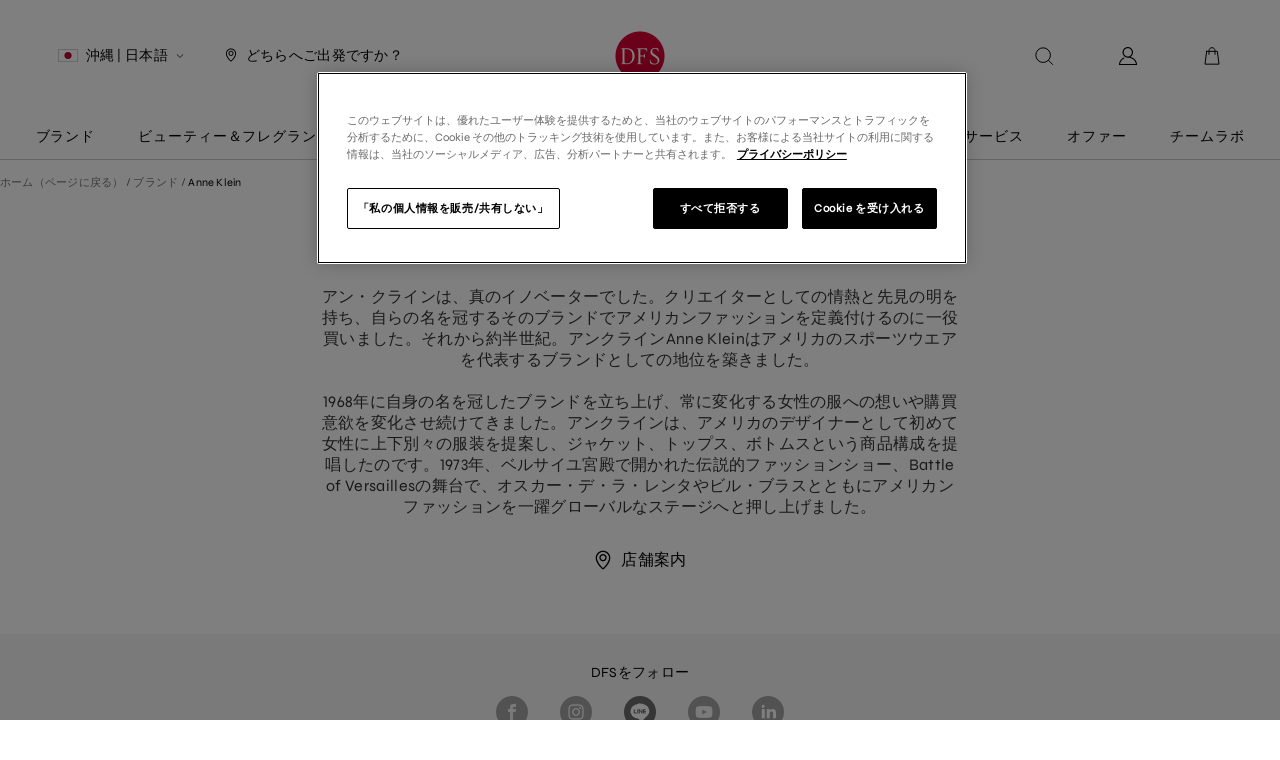

--- FILE ---
content_type: text/html; charset=utf-8
request_url: https://www.dfs.com/jp/okinawa/eshop/product-listing/brand/anne-klein/2776
body_size: 42636
content:
<!DOCTYPE html><html lang="ja"><head><meta charSet="utf-8"/><meta name="viewport" content="width=device-width, initial-scale=1, maximum-scale=1"/><title>Anne Klein アンクライン: ウィメンズ | DFS 沖縄</title><meta name="keywords" content="DFS, DFS T ギャラリア, DFS 免税店, 近くの DFS, 近くの DFS ショップ, 旅行小売店限定品, 高級ブランド オンライン ショッピング, 免税店, 免税店, 近くの免税店, Anne Klein アンクライン, ウィメンズ, Genuine Leather Strap Watch, Ladies Watch, Ladies Blush Resin Watch, Enamel Filled Bangle Watch with Diamond Dial, Ladies Mesh Stainless Steel Watch, Ladies Resin Watch, Two-Tone Bracelet Watch, Ceramic Bracelet Watch, Ladies Enamel Watch, Metal Bracelet Watch, Leather Strap Watch, Bracelet Watch"/><meta name="description" content="アン・クラインは、真のイノベーターでした。クリエイターとしての情熱と先見の明を持ち、自らの名を冠するそのブランドでアメリカンファッションを定義付けるのに一役買いました。それから約半世紀。アンクラインAnne Kleinはアメリカのスポーツウエアを代表するブランドとしての地位を築きました。1968年に自身の名を冠したブランドを立ち上げ、常に変化する女性の服への想いや購買意欲を変化させ続けてきました。アンクラインは、アメリカのデザイナーとして初めて女性に上下別々の服装を提案し、ジャケット、トップス、ボトムスという商品構成を提唱したのです。1973年、ベルサイユ宮殿で開かれた伝説的ファッションショー、Battle of Versaillesの舞台で、オスカー・デ・ラ・レンタやビル・ブラスとともにアメリカンファッションを一躍グローバルなステージへと押し上げました。"/><meta name="next-head-count" content="5"/><link rel="shortcut icon" href="/eshop/favicon.ico" type="image/x-icon"/><link rel="preload" href="/eshop/_next/static/images/loading-b29200083b9ffc9ba59ded055a8e7cbb.gif" as="image"/><link rel="alternate" hrefLang="en" href="https://www.dfs.com/en/okinawa/eshop/product-listing/brand/anne-klein/2776"/><link rel="alternate" hrefLang="zh-hans" href="https://www.dfs.com/cn/okinawa/eshop/product-listing/brand/anne-klein/2776"/><link rel="alternate" hrefLang="ja" href="https://www.dfs.com/jp/okinawa/eshop/product-listing/brand/anne-klein/2776"/><link rel="stylesheet" href="/eshop/font-family/common.css"/><link rel="preload" href="/eshop/_next/static/css/f2fdca0625f592b2.css" as="style"/><link rel="stylesheet" href="/eshop/_next/static/css/f2fdca0625f592b2.css" data-n-g=""/><link rel="preload" href="/eshop/_next/static/css/4398a822f0afbd52.css" as="style"/><link rel="stylesheet" href="/eshop/_next/static/css/4398a822f0afbd52.css" data-n-p=""/><link rel="preload" href="/eshop/_next/static/css/cb1fbf4f7048d2b5.css" as="style"/><link rel="stylesheet" href="/eshop/_next/static/css/cb1fbf4f7048d2b5.css" data-n-p=""/><noscript data-n-css=""></noscript><script defer="" nomodule="" src="/eshop/_next/static/chunks/polyfills-42372ed130431b0a.js"></script><script src="/eshop/_next/static/chunks/webpack-3c15583b098d867e.js" defer=""></script><script src="/eshop/_next/static/chunks/framework-a32fdada02556615.js" defer=""></script><script src="/eshop/_next/static/chunks/main-79b0cc90aa847a05.js" defer=""></script><script src="/eshop/_next/static/chunks/pages/_app-7d18ba9d47cc7b36.js" defer=""></script><script src="/eshop/_next/static/chunks/2738-b3a08a4296360146.js" defer=""></script><script src="/eshop/_next/static/chunks/7070-236d198c67ac20a5.js" defer=""></script><script src="/eshop/_next/static/chunks/3216-8661722d9e85f7bb.js" defer=""></script><script src="/eshop/_next/static/chunks/pages/%5Bcity%5D/eshop/product-listing/brand/%5Bname%5D/%5Bid%5D-0442811459dfca05.js" defer=""></script><script src="/eshop/_next/static/T0H62aHa8PjuyE6A3lAZF/_buildManifest.js" defer=""></script><script src="/eshop/_next/static/T0H62aHa8PjuyE6A3lAZF/_ssgManifest.js" defer=""></script></head><body class=""><noscript><iframe src="https://www.googletagmanager.com/ns.html?id=GTM-MFBGT8H" height="0" width="0" style="display:none;visibility:hidden"></iframe></noscript><div id="__next"><header id="header" class="w-full"><div class="relative top-0 left-0 z-30 flex w-full items-center justify-between border-b border-divide-gray bg-white h-15 xl:h-40 xl:pt-8 header_container__HQFYI header_showNav__GDTGu" style="top:0"><div class="relative w-full"><div class="relative mx-auto flex w-full justify-between h-auto px-4 xl:h-12.5 xl:px-4.5/100 frankLinLight"><div class="w-1/2 items-center hidden xl:flex" aria-hidden="true"><a class="cursor-pointer" aria-label="ロケーションと言語を選択" title="沖縄 | 日本語"><div class="flex items-center uppercase pr-10"><img class="w-5 h-3.25 mr-0 xl:mr-2" alt="" src="[data-uri]"/><div class="hidden xl:block" aria-hidden="true"><span>沖縄</span> | <span>日本語</span></div><svg xmlns="http://www.w3.org/2000/svg" fill="#000" viewBox="0 0 20 20" aria-hidden="true" class="h-2 w-2 rotate-180 ml-2"><path d="m17.715856,13.121915a0.667,0.667 0 0 1 -0.988,0.892l-6.733,-6.581l-6.733,6.58l-0.063,0.055a0.668,0.668 0 0 1 -0.869,-1.008l7.017,-6.861a0.666,0.666 0 0 1 0.648,-0.4a0.664,0.664 0 0 1 0.649,0.4l7.016,6.862l0.056,0.061z" fill-rule="evenodd"></path></svg></div></a><a href="https://www.dfs.com/jp/okinawa/stores/map#okinawa"><div class="flex items-center text-sm text-black uppercase" data-crawler-id="header-plan-icon"><svg xmlns="http://www.w3.org/2000/svg" fill="000" viewBox="0 0 16 16" aria-hidden="true" class="-mt-px h-3.5 w-3.5"><path d="M3.2 6.4c0-2.652 2.15-4.8 4.8-4.8 2.651 0 4.8 2.148 4.8 4.8 0 .79-.255 1.693-.68 2.625-.423.926-.998 1.849-1.603 2.67-.604.822-1.228 1.53-1.74 2.027-.257.25-.477.438-.646.56-.052.037-.096.066-.131.087-.035-.02-.079-.05-.131-.088-.169-.121-.389-.31-.646-.56-.512-.497-1.136-1.204-1.74-2.026-.605-.821-1.18-1.744-1.603-2.67C3.455 8.093 3.2 7.19 3.2 6.4zm4.718 8.011l.005-.001-.005.001zm.16-.001l.004.001-.005-.001zM8 .533C4.76.533 2.133 3.16 2.133 6.4c0 1.003.319 2.063.777 3.068.46 1.01 1.078 1.996 1.714 2.86.635.863 1.298 1.617 1.856 2.159.278.27.539.496.764.659.112.081.226.154.336.208.096.048.248.113.42.113s.324-.065.42-.113c.11-.054.224-.127.336-.208.225-.163.486-.39.764-.66.558-.542 1.22-1.295 1.856-2.159.636-.863 1.254-1.85 1.714-2.86.459-1.004.777-2.064.777-3.067C13.867 3.16 11.24.533 8 .533zm-1.867 5.6c0-1.03.836-1.866 1.867-1.866 1.031 0 1.867.835 1.867 1.866C9.867 7.164 9.03 8 8 8c-1.03 0-1.867-.836-1.867-1.867zM8 3.2c-1.62 0-2.933 1.313-2.933 2.933 0 1.62 1.313 2.934 2.933 2.934 1.62 0 2.933-1.314 2.933-2.934S9.62 3.2 8 3.2z"></path></svg><span class="pl-2">どちらへご出発ですか？</span></div></a></div><div class="w-1/2 items-center flex xl:hidden" aria-hidden="false"><div class="border-0 bg-transparent mr-5 flex cursor-pointer items-center p-1.5" role="button" tabindex="0" aria-label="ナビゲーションメニュー" aria-haspopup="true" aria-expanded="false"><svg xmlns="http://www.w3.org/2000/svg" viewBox="0 0 26 26" class="h-5 w-5 cursor-pointer"><path d="M0 12H26V14H0zM0 4H26V6H0zM0 20H26V22H0z"></path></svg></div><a class="cursor-pointer" aria-label="ロケーションと言語を選択" title="沖縄 | 日本語"><div class="flex items-center uppercase"><img class="w-5 h-3.25 mr-0 xl:mr-2" alt="" src="[data-uri]"/><div class="hidden xl:block" aria-hidden="true"><span>沖縄</span> | <span>日本語</span></div><svg xmlns="http://www.w3.org/2000/svg" fill="#000" viewBox="0 0 20 20" aria-hidden="true" class="h-2 w-2 rotate-180 ml-2"><path d="m17.715856,13.121915a0.667,0.667 0 0 1 -0.988,0.892l-6.733,-6.581l-6.733,6.58l-0.063,0.055a0.668,0.668 0 0 1 -0.869,-1.008l7.017,-6.861a0.666,0.666 0 0 1 0.648,-0.4a0.664,0.664 0 0 1 0.649,0.4l7.016,6.862l0.056,0.061z" fill-rule="evenodd"></path></svg></div></a></div><div class="absolute top-1/2 left-1/2 z-1 -translate-x-1/2 -translate-y-1/2"><a href="https://www.dfs.com/jp/okinawa" aria-label="ホームページに戻る"><img class="flex-shrink-0 h-8 xl:h-12.5 header_logoImg__KuMTf" alt="ホームページに戻る" data-crawler-id="header-logo-icon" src="https://alsa-dfs-mac-prd-01-oss.oss-cn-shanghai.aliyuncs.com/static/logo-zip.png"/></a></div><div class="flex w-1/2 items-center justify-end"><a class="w-10.5 mr-4 text-3xs text-right xl:w-auto xl:mr-16 xl:text-sm uppercase absolute -top-[1000px]" tabindex="100" href="#main" aria-label="スキップしてコンテンツへ">スキップしてコンテンツへ</a><a aria-label="検索" href="/jp/okinawa/eshop/search"><svg xmlns="http://www.w3.org/2000/svg" width="20" height="20" fill="none" viewBox="0 0 20 20" class="h-5 w-5 cursor-pointer" aria-hidden="true"><path stroke="#000" stroke-linecap="round" stroke-linejoin="round" d="M14.59 14.447l4.077 4.076"></path><circle cx="9.128" cy="9.131" r="7.297" stroke="#000"></circle></svg></a><div data-crawler-id="header-member-icon" class="items-center uppercase ml-16 h-5 w-5 cursor-pointer hidden xl:block"><svg xmlns="http://www.w3.org/2000/svg" width="20" height="20" viewBox="0 0 20 20" class="w-5 h-5 hidden xl:block"><path fill-rule="evenodd" d="M9.777 1c2.882 0 5.218 2.395 5.218 5.35 0 1.933-1 3.627-2.5 4.567 3.63.983 6.436 4.016 6.504 7.4l.001.126V19H1v-.557c0-2.805 1.694-5.37 4.44-6.779.268-.138.595-.027.73.25.135.273.027.609-.242.747-2.149 1.103-3.553 2.995-3.8 5.107l-.013.117H17.88l-.001-.014c-.36-3.21-3.663-5.971-7.458-6.162l-.143-.006-.14-.004-.139-.001-.038-.002c-.061.003-.123.004-.185.004-2.883 0-5.218-2.395-5.218-5.35C4.559 3.395 6.895 1 9.777 1zm0 1.116c-2.28 0-4.129 1.895-4.129 4.234 0 2.338 1.849 4.233 4.129 4.233 2.281 0 4.13-1.894 4.13-4.233 0-2.338-1.85-4.234-4.13-4.234z" clip-rule="evenodd"></path></svg></div><div class="ml-8 xl:ml-16"><a data-crawler-id="header-cart-icon" aria-label="ショッピングバッグ：{{qty}} 点" href="/jp/okinawa/eshop/cart"><div class="relative w-5 h-5"><svg xmlns="http://www.w3.org/2000/svg" viewBox="0 0 20 20" fill="none" class="w-5 h-5" aria-hidden="true"><path stroke="#000" stroke-linecap="round" stroke-linejoin="round" d="M4.667 5.333h10.666L17 18.167H3L4.667 5.333z"></path><path stroke="#000" stroke-linecap="round" d="M13 8.333V4.538c0-1.586-1.343-2.871-3-2.871S7 2.952 7 4.538v3.795"></path></svg></div></a></div></div></div><nav class="text-sm mt-8 hidden xl:block"><ul role="menubar" class="flex items-center justify-center h-12"><li class="pc-nav_firstLevel__3_PbG" id="nav-menu-ul148vujDaOaqIIyQudZh"><a href="/jp/okinawa/brand/listing" tabindex="0" aria-describedby="global-span-none-navbar" aria-expanded="false">ブランド</a></li><li class="pc-nav_firstLevel__3_PbG" id="nav-menu-2UNpyAYaACbWRt0r8zwsFA"><a href="https://www.dfs.com/jp/okinawa/eshop/product-listing/category/beauty-and-fragrances/16" tabindex="0" aria-describedby="global-span-none-navbar" aria-expanded="false">ビューティー＆フレグランス</a></li><li class="pc-nav_firstLevel__3_PbG" id="nav-menu-4j1sCw8Q7SIsJ2UMIO9tdl"><a href="https://www.dfs.com/jp/okinawa/brand/listing/fashion" tabindex="0" aria-describedby="global-span-none-navbar" aria-expanded="false">ファッション＆アクセサリー</a></li><li class="pc-nav_firstLevel__3_PbG" id="nav-menu-5nL90ieeATeEdDE8oaZf6c"><a href="https://www.dfs.com/jp/okinawa/eshop/product-listing/category/watches-and-jewelry/6" tabindex="0" aria-describedby="global-span-none-navbar" aria-expanded="false">ウォッチ＆ジュエリー</a></li><li class="pc-nav_firstLevel__3_PbG" id="nav-menu-6v4xG5ibXyB8cvnCVsiUoW"><a href="https://www.dfs.com/jp/okinawa/eshop/product-listing/category/souvenirs/131" tabindex="0" aria-describedby="global-span-none-navbar" aria-expanded="false">お土産</a></li><li class="pc-nav_firstLevel__3_PbG" id="nav-menu-bgyeJqJCF56kCOUnkLO5c"><a href="/jp/okinawa/what-is-happening/news/listing" tabindex="0" aria-describedby="global-span-none-navbar" aria-expanded="false">発見</a></li><li class="pc-nav_firstLevel__3_PbG" id="nav-menu-3bb3boJAniXx9B9SkUSGy0"><div tabindex="0" role="button" aria-describedby="global-span-none-navbar" aria-expanded="false">サービス</div></li><li class="pc-nav_firstLevel__3_PbG" id="nav-menu-7LDFRxI3nKjFgtqS8nvmep"><a href="https://www.dfs.com/jp/okinawa/eshop/product-listing/vcategory/okinawa/special-offers/654" tabindex="0" aria-describedby="global-span-none-navbar" aria-expanded="false">オファー</a></li><li class="pc-nav_firstLevel__3_PbG" id="nav-menu-5kxg6RhpU1zFxxDcxXHd4d"><div tabindex="0" role="button" aria-describedby="global-span-none-navbar" aria-expanded="false">チームラボ</div></li></ul><div class="disable-mousewheel z-[999] pc-nav_dropdownWrapper__zb6vJ" aria-hidden="true"><div class="pc-nav_dropdown__IubtH" tabindex="-1" id="nav-dropdown-ul148vujDaOaqIIyQudZh"><div class="pc-nav_dropdownContainer__iGvpG" data-layout="C"><div class="pc-nav_dropdownCategory__zCZ3A"><div data-level="navigationLevel2Column" class="pc-nav_dropdownColumn__bWV_H"><div data-level="navigationBar" class="pc-nav_secondLevel__Iy_o3"><a class="pc-nav_withHref__s21jY" data-id="first-ul148vujDaOaqIIyQudZh" href="/jp/okinawa/brand/listing">全てのブランド</a></div><div class="pc-nav_dropdownColumnItem__aXp3I"><div data-level="navigationLevel2" class="pc-nav_secondLevel__Iy_o3"><a class="pc-nav_withHref__s21jY" data-id="second-6ZKlHijKgh5Pr9dvY7R3jt" href="https://www.dfs.com/jp/okinawa/eshop/product-listing/vcategory/okinawa/best-sellers/418"><h2>Our Best Seller</h2></a></div></div><div class="pc-nav_dropdownColumnItem__aXp3I"><div data-level="navigationLevel2" class="pc-nav_secondLevel__Iy_o3"><a class="pc-nav_withHref__s21jY" data-id="second-6BRKRgtGNGfFJhBbblTdDp" href="https://www.dfs.com/jp/okinawa/brand/listing/beauty"><h2>ビューティ＆フレグランス</h2></a></div><div data-level="navigationLevel3" class="pc-nav_thirdLevel__5e89y"><a class="pc-nav_withHref__s21jY" data-id="third-6Wu3cxzjWwKV1UIjKeglS9" href="https://www.dfs.com/jp/okinawa/eshop/product-listing/brand/DECORT%C3%89/7604">Decorté コスメデコルテ</a></div><div data-level="navigationLevel3" class="pc-nav_thirdLevel__5e89y"><a class="pc-nav_withHref__s21jY" data-id="third-IFWHPhyIX1rdikOxWY5OX" href="https://www.dfs.com/jp/okinawa/eshop/product-listing/brand/Est%C3%A9e%20Lauder/1135">Estée Lauder エスティローダー</a></div><div data-level="navigationLevel3" class="pc-nav_thirdLevel__5e89y"><a class="pc-nav_withHref__s21jY" data-id="third-1GrZesI8PRG6FGngKqYavj" href="https://www.dfs.com/jp/okinawa/eshop/product-listing/brand/JO%20MALONE%20LONDON/4302">Jo Malone London ジョー マローン ロンドン</a></div><div data-level="navigationLevel3" class="pc-nav_thirdLevel__5e89y"><a class="pc-nav_withHref__s21jY" data-id="third-63tqxHnQL6RNntTwzSm1ND" href="https://www.dfs.com/jp/okinawa/eshop/product-listing/brand/SK-II/4790">SK-II</a></div><div data-level="navigationLevel3" class="pc-nav_thirdLevel__5e89y"><a class="pc-nav_withHref__s21jY" data-id="third-3TGk81mFGPHcmDQivABGWi" href="https://www.dfs.com/jp/okinawa/eshop/product-listing/brand/Kiehl&#x27;s/5294">Kiehl&#x27;s キールズ</a></div><div data-level="navigationLevel3" class="pc-nav_thirdLevel__5e89y"><a class="pc-nav_withHref__s21jY" data-id="third-JgatwEtgfE3RTcyEJttE4" href="https://www.dfs.com/jp/okinawa/eshop/product-listing/brand/Shu%20Uemura/5338">Shu Uemura シュウウエムラ</a></div><div data-level="navigationLevel3" class="pc-nav_thirdLevel__5e89y"><a class="pc-nav_withHref__s21jY" data-id="third-3cRXfC1srIPkoAEiEjxH5t" href="https://www.dfs.com/jp/okinawa/eshop/product-listing/brand/Lanc%C3%B4me/1741">Lancôme ランコム</a></div><div data-level="navigationLevel3" class="pc-nav_thirdLevel__5e89y"><a class="pc-nav_withHref__s21jY" data-id="third-xe3dfRXxJVRGNPV5FBCr2" href="https://www.dfs.com/jp/okinawa/eshop/product-listing/brand/Clarins/2082">Clarins クラランス</a></div><div data-level="navigationLevel3" class="pc-nav_thirdLevel__5e89y"><a class="pc-nav_withHref__s21jY" data-id="third-1nAoAuRTXxRvJ8O6zAiLeb" href="https://www.dfs.com/jp/okinawa/eshop/product-listing/brand/Diptyque/6274">Diptyque ディプティック</a></div></div></div><div data-level="navigationLevel2Column" class="pc-nav_dropdownColumn__bWV_H"><div class="pc-nav_dropdownColumnItem__aXp3I"><div data-level="navigationLevel2" class="pc-nav_secondLevel__Iy_o3"><a class="pc-nav_withHref__s21jY" data-id="second-3CBZ6M7OYiRnnmUUsSx2tg" href="https://www.dfs.com/jp/okinawa/brand/listing/fashion"><h2>ファッション＆アクセサリー</h2></a></div><div data-level="navigationLevel3" class="pc-nav_thirdLevel__5e89y"><a class="pc-nav_withHref__s21jY" data-id="third-7D4jdSuJqw9Loyf2QdXn79" href="https://www.dfs.com/jp/okinawa/brand/rimowa-okinawa">Rimowa</a></div><div data-level="navigationLevel3" class="pc-nav_thirdLevel__5e89y"><a class="pc-nav_withHref__s21jY" data-id="third-1ChAisDHLDkomHysI4jdap" href="https://www.dfs.com/jp/okinawa/brand/bottega-veneta-sunglasses-okinawa">Bottega Veneta</a></div><div data-level="navigationLevel3" class="pc-nav_thirdLevel__5e89y"><a class="pc-nav_withHref__s21jY" data-id="third-2cIbjzHJhvhdFCHr62yeBu" href="https://www.dfs.com/jp/okinawa/brand/saint-laurent-sunglasses-okinawa">Saint Laurent</a></div><div data-level="navigationLevel3" class="pc-nav_thirdLevel__5e89y"><a class="pc-nav_withHref__s21jY" data-id="third-1uDmH4CvkC6WjJXmtMmky2" href="https://www.dfs.com/jp/okinawa/brand/moncler">Moncler</a></div></div><div class="pc-nav_dropdownColumnItem__aXp3I"><div data-level="navigationLevel2" class="pc-nav_secondLevel__Iy_o3"><a class="pc-nav_withHref__s21jY" data-id="second-3IJRkTfFuKGQRsj4zszZ3c" href="https://www.dfs.com/jp/okinawa/eshop/product-listing/category/souvenirs/131"><h2>お土産</h2></a></div><div data-level="navigationLevel3" class="pc-nav_thirdLevel__5e89y"><a class="pc-nav_withHref__s21jY" data-id="third-RCMcj35jPSaNfRWEZSvuQ" href="https://www.dfs.com/jp/okinawa/eshop/product-listing/brand/TWG%20Tea/7083">TWG Tea</a></div></div></div><div data-level="navigationLevel2Column" class="pc-nav_dropdownColumn__bWV_H"><div class="pc-nav_dropdownColumnItem__aXp3I"><div data-level="navigationLevel2" class="pc-nav_secondLevel__Iy_o3"><a class="pc-nav_withHref__s21jY" data-id="second-6jOClIVGkNTecxYlpviU1J" href="https://www.dfs.com/jp/okinawa/brand/listing/watches-and-jewelry"><h2>ウォッチ＆ジュエリー</h2></a></div><div data-level="navigationLevel3" class="pc-nav_thirdLevel__5e89y"><a class="pc-nav_withHref__s21jY" data-id="third-2cZWVbERUlnY6oqFUDLlvK" href="https://www.dfs.com/jp/okinawa/eshop/product-listing/brand/OMEGA/1025">Omega オメガ</a></div><div data-level="navigationLevel3" class="pc-nav_thirdLevel__5e89y"><a class="pc-nav_withHref__s21jY" data-id="third-32T2OffsAtH0zRTZq5wop" href="https://www.dfs.com/jp/okinawa/eshop/product-listing/brand/HUBLOT/5608">Hublot ウブロ</a></div><div data-level="navigationLevel3" class="pc-nav_thirdLevel__5e89y"><a class="pc-nav_withHref__s21jY" data-id="third-7wyRwAKzT71cBitITTAhXn" href="https://www.dfs.com/jp/okinawa/eshop/product-listing/brand/IWC%20Schaffhausen/2511">IWCシャフハウゼン</a></div><div data-level="navigationLevel3" class="pc-nav_thirdLevel__5e89y"><a class="pc-nav_withHref__s21jY" data-id="third-1bWAd6ev5AEN12BXXn2WoX" href="https://www.dfs.com/jp/okinawa/eshop/product-listing/brand/Chopard/1264">Chopard ショパール</a></div><div data-level="navigationLevel3" class="pc-nav_thirdLevel__5e89y"><a class="pc-nav_withHref__s21jY" data-id="third-6AShDj2H6NKcK4UsK2n4Tc" href="https://www.dfs.com/jp/okinawa/eshop/product-listing/brand/HERM%C3%88S%20WATCHES%20AND%20JEWELRY/1180">Hermès エルメス</a></div><div data-level="navigationLevel3" class="pc-nav_thirdLevel__5e89y"><a class="pc-nav_withHref__s21jY" data-id="third-6G9nSKnMKNzX01clQBp7l3" href="https://www.dfs.com/jp/okinawa/eshop/product-listing/brand/TAG%20Heuer/1823">TAG Heuer タグ・ホイヤー</a></div><div data-level="navigationLevel3" class="pc-nav_thirdLevel__5e89y"><a class="pc-nav_withHref__s21jY" data-id="third-3rs6YB5qIxx2ugm7G5vvaD" href="https://www.dfs.com/jp/okinawa/eshop/product-listing/brand/Breitling/3019">Breitling ブライトリング</a></div><div data-level="navigationLevel3" class="pc-nav_thirdLevel__5e89y"><a class="pc-nav_withHref__s21jY" data-id="third-7fgLhjoc9kTPfsEzWY8GOq" href="https://www.dfs.com/jp/okinawa/eshop/product-listing/brand/ZENITH/1770">Zenith マニュファクチュール・ゼニス</a></div><div data-level="navigationLevel3" class="pc-nav_thirdLevel__5e89y"><a class="pc-nav_withHref__s21jY" data-id="third-2cs6JzHk6KtUNFCIdDnNW3" href="https://www.dfs.com/jp/okinawa/eshop/product-listing/brand/HAMILTON/2387">Hamilton ハミルトン</a></div><div data-level="navigationLevel3" class="pc-nav_thirdLevel__5e89y"><a class="pc-nav_withHref__s21jY" data-id="third-45wyv5ZgIYZuyhsKQnGWyD" href="https://www.dfs.com/jp/okinawa/eshop/product-listing/brand/LONGINES/1026">Longines ロンジン</a></div></div></div></div><div class="pc-nav_dropdownBanners__HO8N1"><a href="https://www.dfs.com/jp/okinawa/eshop/product-listing/vcategory/okinawa/special-offers/418" data-id="image-2onvNQemdgHRxK7PkMnD4Z" class="pc-nav_dropdownBanner__jZjgI"><div class="lazyload-wrapper "><div class="lazyload-placeholder"></div></div><p>ベストセラー</p></a><a href="https://page.line.me/400fysat?oat__id=1948902&amp;openQrModal=true" data-id="image-2CdMbq8ocDgqYzF0qDtTD5" class="pc-nav_dropdownBanner__jZjgI"><div class="lazyload-wrapper "><div class="lazyload-placeholder"></div></div><p>LINEでお問い合わせ</p></a></div></div></div><div class="pc-nav_dropdown__IubtH" tabindex="-1" id="nav-dropdown-2UNpyAYaACbWRt0r8zwsFA"><div class="pc-nav_dropdownContainer__iGvpG" data-layout="E"><div class="pc-nav_dropdownCategory__zCZ3A"><div data-level="navigationLevel2Column" class="pc-nav_dropdownColumn__bWV_H"><div class="pc-nav_dropdownColumnItem__aXp3I"><div data-level="navigationLevel2" class="pc-nav_secondLevel__Iy_o3"><a class="pc-nav_withHref__s21jY" data-id="second-2roUrnCY1DMdicz7cnMots" href="https://www.dfs.com/jp/okinawa/eshop/product-listing/category/beauty-and-fragrance/skincare/17"><h2>スキンケア</h2></a></div><div data-level="navigationLevel3" class="pc-nav_thirdLevel__5e89y"><a class="pc-nav_withHref__s21jY" data-id="third-75G4hSqDucNiJsAQn9SKnd" href="https://www.dfs.com/jp/okinawa/eshop/product-listing/category/beauty-and-fragrance/skincare/cleanser-makeup-remover/38">クレンジング／メイク落とし</a></div><div data-level="navigationLevel3" class="pc-nav_thirdLevel__5e89y"><a class="pc-nav_withHref__s21jY" data-id="third-6IajtgDyay2EyKn7GB3gqD" href="https://www.dfs.com/jp/okinawa/eshop/product-listing/category/beauty-and-fragrance/skincare/eye-care/41">アイケア</a></div><div data-level="navigationLevel3" class="pc-nav_thirdLevel__5e89y"><a class="pc-nav_withHref__s21jY" data-id="third-3IzaOf622OHDFOfdXWVXLV" href="https://www.dfs.com/jp/okinawa/eshop/product-listing/category/beauty-and-fragrance/skincare/masks/36">マスク</a></div><div data-level="navigationLevel3" class="pc-nav_thirdLevel__5e89y"><a class="pc-nav_withHref__s21jY" data-id="third-MELvDGYHv11G4buYdwF3n" href="https://www.dfs.com/jp/okinawa/eshop/product-listing/category/beauty-and-fragrance/skincare/moisturizers/37">モイスチャライザー</a></div><div data-level="navigationLevel3" class="pc-nav_thirdLevel__5e89y"><a class="pc-nav_withHref__s21jY" data-id="third-2WbaKaI8vNu3V7pQRfzOob" href="https://www.dfs.com/jp/okinawa/eshop/product-listing/category/beauty-and-fragrance/skincare/serums/19">セラム</a></div><div data-level="navigationLevel3" class="pc-nav_thirdLevel__5e89y"><a class="pc-nav_withHref__s21jY" data-id="third-6V6pocafAUzAQkEdHVUDbW" href="https://www.dfs.com/jp/okinawa/eshop/product-listing/category/beauty-and-fragrance/skincare/skincare-sets/43">スキンケアセット</a></div><div data-level="navigationLevel3" class="pc-nav_thirdLevel__5e89y"><a class="pc-nav_withHref__s21jY" data-id="third-5CzyNoQymOH7a9C2V3AdK4" href="https://www.dfs.com/jp/okinawa/eshop/product-listing/category/beauty-and-fragrance/skincare/sun-protection/39">日焼け止め</a></div><div data-level="navigationLevel3" class="pc-nav_thirdLevel__5e89y"><a class="pc-nav_withHref__s21jY" data-id="third-4aXfDt6iMl9tYllsPx0A5x" href="https://www.dfs.com/jp/okinawa/eshop/product-listing/category/beauty-and-fragrance/skincare/toners/20">化粧水</a></div><div data-level="navigationLevel3" class="pc-nav_thirdLevel__5e89y"><a class="pc-nav_withHref__s21jY" data-id="third-DoKYYUQR0RR9vMxsaV2gG" href="https://www.dfs.com/jp/okinawa/eshop/product-listing/category/beauty-and-fragrance/skincare/other-skincare/44">その他スキンケア</a></div></div></div><div data-level="navigationLevel2Column" class="pc-nav_dropdownColumn__bWV_H"><div class="pc-nav_dropdownColumnItem__aXp3I"><div data-level="navigationLevel2" class="pc-nav_secondLevel__Iy_o3"><a class="pc-nav_withHref__s21jY" data-id="second-1bsMunErF7WcHjJp6kYE8u" href="https://www.dfs.com/jp/okinawa/eshop/product-listing/category/beauty-and-fragrance/makeup/18"><h2>メイクアップ</h2></a></div><div data-level="navigationLevel3" class="pc-nav_thirdLevel__5e89y"><a class="pc-nav_withHref__s21jY" data-id="third-2zdcg2ubm5O3xwDekNX2h1" href="https://www.dfs.com/jp/okinawa/eshop/product-listing/category/beauty-and-fragrance/makeup/eyes/47">アイ</a></div><div data-level="navigationLevel3" class="pc-nav_thirdLevel__5e89y"><a class="pc-nav_withHref__s21jY" data-id="third-4ypzPciO8ARDEUKt8jmUAy" href="https://www.dfs.com/jp/okinawa/eshop/product-listing/category/beauty-and-fragrance/makeup/face/46">フェイス</a></div><div data-level="navigationLevel3" class="pc-nav_thirdLevel__5e89y"><a class="pc-nav_withHref__s21jY" data-id="third-3PIBY4veSnjDFagpwUxSUP" href="https://www.dfs.com/jp/okinawa/eshop/product-listing/category/beauty-and-fragrance/makeup/lips/48">リップ</a></div><div data-level="navigationLevel3" class="pc-nav_thirdLevel__5e89y"><a class="pc-nav_withHref__s21jY" data-id="third-5MnWg8Hp1i7VI0uPLhQjTN" href="https://www.dfs.com/jp/okinawa/eshop/product-listing/category/beauty-and-fragrance/makeup/makeup-gift-sets/50">メイクアップ ギフトセット</a></div><div data-level="navigationLevel3" class="pc-nav_thirdLevel__5e89y"><a class="pc-nav_withHref__s21jY" data-id="third-bfajZrrHprByfpTTEPssV" href="https://www.dfs.com/jp/okinawa/eshop/product-listing/category/beauty-and-fragrance/makeup/makeup-tools/52">メイクアップ ツール</a></div></div></div><div data-level="navigationLevel2Column" class="pc-nav_dropdownColumn__bWV_H"><div class="pc-nav_dropdownColumnItem__aXp3I"><div data-level="navigationLevel2" class="pc-nav_secondLevel__Iy_o3"><a class="pc-nav_withHref__s21jY" data-id="second-7JZ9RmQyKlUTGCc8pXl4yb" href="https://www.dfs.com/jp/okinawa/eshop/product-listing/category/beauty-and-fragrance/fragrance/53"><h2>フレグランス</h2></a></div><div data-level="navigationLevel3" class="pc-nav_thirdLevel__5e89y"><a class="pc-nav_withHref__s21jY" data-id="third-7lGrjXZJ7kBSDZE7ql9a6T" href="https://www.dfs.com/jp/okinawa/eshop/product-listing/category/beauty/fragrance/candles-and-home-fragrances/58">キャンドル&amp;ホームフレグランス</a></div><div data-level="navigationLevel3" class="pc-nav_thirdLevel__5e89y"><a class="pc-nav_withHref__s21jY" data-id="third-5vUbqcEzyv3uJcYRHfssqe" href="https://www.dfs.com/jp/okinawa/eshop/product-listing/category/beauty-and-fragrance/fragrance/fragrance/57">フレグランス</a></div><div data-level="navigationLevel3" class="pc-nav_thirdLevel__5e89y"><a class="pc-nav_withHref__s21jY" data-id="third-6RMEiJbuBlFWGBRiWHgMew" href="https://www.dfs.com/jp/okinawa/eshop/product-listing/category/beauty-and-fragrances/fragrance/gift-sets-beauty-box/59">ギフトセット/ビューティーボックス</a></div><div data-level="navigationLevel3" class="pc-nav_thirdLevel__5e89y"><a class="pc-nav_withHref__s21jY" data-id="third-2qUf4oGzeUuDlzoB2AA1cj" href="https://www.dfs.com/jp/okinawa/eshop/product-listing/category/beauty-and-fragrances/fragrance/other-perfume/60">その他フレグランス</a></div></div></div><div data-level="navigationLevel2Column" class="pc-nav_dropdownColumn__bWV_H"><div class="pc-nav_dropdownColumnItem__aXp3I"><div data-level="navigationLevel2" class="pc-nav_secondLevel__Iy_o3"><a class="pc-nav_withHref__s21jY" data-id="second-4kOezgGWS7dw8ggItY1Y03" href="https://www.dfs.com/jp/okinawa/eshop/product-listing/category/beauty-and-fragrance/bath--body-and-hair-products/54"><h2>バス、ボディ、ヘアケア</h2></a></div><div data-level="navigationLevel3" class="pc-nav_thirdLevel__5e89y"><a class="pc-nav_withHref__s21jY" data-id="third-5JgEgSZNT8EIF3DcXMbdXt" href="https://www.dfs.com/jp/okinawa/eshop/product-listing/category/beauty-and-fragrance/bath--body-and-hair-products/bath-and-shower/65">バス&amp;シャワー</a></div><div data-level="navigationLevel3" class="pc-nav_thirdLevel__5e89y"><a class="pc-nav_withHref__s21jY" data-id="third-138B5QL2LEwpktCpAB8vx4" href="https://www.dfs.com/jp/okinawa/eshop/product-listing/category/beauty-and-fragrance/bath--body-and-hair-products/body-moisturizers/61">ボディモイスチャライザー</a></div><div data-level="navigationLevel3" class="pc-nav_thirdLevel__5e89y"><a class="pc-nav_withHref__s21jY" data-id="third-2pNZE6DL5oiMGwqdFbI1vs" href="https://www.dfs.com/jp/okinawa/eshop/product-listing/category/beauty-and-fragrance/bath--body-and-hair-products/hair-care/64">ヘアケア</a></div><div data-level="navigationLevel3" class="pc-nav_thirdLevel__5e89y"><a class="pc-nav_withHref__s21jY" data-id="third-LgGHbSFGYRwSzk21Skx5Y" href="https://www.dfs.com/jp/okinawa/eshop/product-listing/category/beauty-and-fragrance/bath--body-and-hair-products/hand-cream/66">ハンドクリーム</a></div><div data-level="navigationLevel3" class="pc-nav_thirdLevel__5e89y"><a class="pc-nav_withHref__s21jY" data-id="third-1oqF0z78XtECaiu0a8f7sy" href="https://www.dfs.com/jp/okinawa/eshop/product-listing/category/beauty-and-fragrance/bath--body-and-hair-products/soaps/63">ソープ</a></div></div></div><div data-level="navigationLevel2Column" class="pc-nav_dropdownColumn__bWV_H"><div class="pc-nav_dropdownColumnItem__aXp3I"><div data-level="navigationLevel2" class="pc-nav_secondLevel__Iy_o3"><div class="" data-id="second-q57n6VCfa3HKvUUo59hjE"><h2>おすすめブランド</h2></div></div><div data-level="navigationLevel3" class="pc-nav_thirdLevel__5e89y"><a class="pc-nav_withHref__s21jY" data-id="third-6Wu3cxzjWwKV1UIjKeglS9" href="https://www.dfs.com/jp/okinawa/eshop/product-listing/brand/DECORT%C3%89/7604">Decorté コスメデコルテ</a></div><div data-level="navigationLevel3" class="pc-nav_thirdLevel__5e89y"><a class="pc-nav_withHref__s21jY" data-id="third-IFWHPhyIX1rdikOxWY5OX" href="https://www.dfs.com/jp/okinawa/eshop/product-listing/brand/Est%C3%A9e%20Lauder/1135">Estée Lauder エスティローダー</a></div><div data-level="navigationLevel3" class="pc-nav_thirdLevel__5e89y"><a class="pc-nav_withHref__s21jY" data-id="third-1GrZesI8PRG6FGngKqYavj" href="https://www.dfs.com/jp/okinawa/eshop/product-listing/brand/JO%20MALONE%20LONDON/4302">Jo Malone London ジョー マローン ロンドン</a></div><div data-level="navigationLevel3" class="pc-nav_thirdLevel__5e89y"><a class="pc-nav_withHref__s21jY" data-id="third-63tqxHnQL6RNntTwzSm1ND" href="https://www.dfs.com/jp/okinawa/eshop/product-listing/brand/SK-II/4790">SK-II</a></div><div data-level="navigationLevel3" class="pc-nav_thirdLevel__5e89y"><a class="pc-nav_withHref__s21jY" data-id="third-3TGk81mFGPHcmDQivABGWi" href="https://www.dfs.com/jp/okinawa/eshop/product-listing/brand/Kiehl&#x27;s/5294">Kiehl&#x27;s キールズ</a></div><div data-level="navigationLevel3" class="pc-nav_thirdLevel__5e89y"><a class="pc-nav_withHref__s21jY" data-id="third-JgatwEtgfE3RTcyEJttE4" href="https://www.dfs.com/jp/okinawa/eshop/product-listing/brand/Shu%20Uemura/5338">Shu Uemura シュウウエムラ</a></div><div data-level="navigationLevel3" class="pc-nav_thirdLevel__5e89y"><a class="pc-nav_withHref__s21jY" data-id="third-3cRXfC1srIPkoAEiEjxH5t" href="https://www.dfs.com/jp/okinawa/eshop/product-listing/brand/Lanc%C3%B4me/1741">Lancôme ランコム</a></div><div data-level="navigationLevel3" class="pc-nav_thirdLevel__5e89y"><a class="pc-nav_withHref__s21jY" data-id="third-xe3dfRXxJVRGNPV5FBCr2" href="https://www.dfs.com/jp/okinawa/eshop/product-listing/brand/Clarins/2082">Clarins クラランス</a></div><div data-level="navigationLevel3" class="pc-nav_thirdLevel__5e89y"><a class="pc-nav_withHref__s21jY" data-id="third-1nAoAuRTXxRvJ8O6zAiLeb" href="https://www.dfs.com/jp/okinawa/eshop/product-listing/brand/Diptyque/6274">Diptyque ディプティック</a></div></div></div></div><div class="pc-nav_dropdownBanners__HO8N1"><a href="https://page.line.me/400fysat?oat__id=1948902&amp;openQrModal=true" data-id="image-2CdMbq8ocDgqYzF0qDtTD5" class="pc-nav_dropdownBanner__jZjgI"><div class="lazyload-wrapper "><div class="lazyload-placeholder"></div></div><p>LINEでお問い合わせ</p></a></div></div></div><div class="pc-nav_dropdown__IubtH" tabindex="-1" id="nav-dropdown-4j1sCw8Q7SIsJ2UMIO9tdl"><div class="pc-nav_dropdownContainer__iGvpG" data-layout="E"><div class="pc-nav_dropdownCategory__zCZ3A"><div data-level="navigationLevel2Column" class="pc-nav_dropdownColumn__bWV_H"><div class="pc-nav_dropdownColumnItem__aXp3I"><div data-level="navigationLevel2" class="pc-nav_secondLevel__Iy_o3"><a class="pc-nav_withHref__s21jY" data-id="second-70EbLa54A3xm0LD4oOE14a" href="https://www.dfs.com/jp/okinawa/brand/listing/fashion"><h2>全てのファッション＆アクセサリーブランド</h2></a></div></div></div><div data-level="navigationLevel2Column" class="pc-nav_dropdownColumn__bWV_H"><div class="pc-nav_dropdownColumnItem__aXp3I"><div data-level="navigationLevel2" class="pc-nav_secondLevel__Iy_o3"><div class="" data-id="second-50TSjJUHUGhxdqd9tkvcp6"><h2>おすすめブランド</h2></div></div><div data-level="navigationLevel3" class="pc-nav_thirdLevel__5e89y"><a class="pc-nav_withHref__s21jY" data-id="third-7D4jdSuJqw9Loyf2QdXn79" href="https://www.dfs.com/jp/okinawa/brand/rimowa-okinawa">Rimowa</a></div><div data-level="navigationLevel3" class="pc-nav_thirdLevel__5e89y"><a class="pc-nav_withHref__s21jY" data-id="third-1ChAisDHLDkomHysI4jdap" href="https://www.dfs.com/jp/okinawa/brand/bottega-veneta-sunglasses-okinawa">Bottega Veneta</a></div><div data-level="navigationLevel3" class="pc-nav_thirdLevel__5e89y"><a class="pc-nav_withHref__s21jY" data-id="third-2cIbjzHJhvhdFCHr62yeBu" href="https://www.dfs.com/jp/okinawa/brand/saint-laurent-sunglasses-okinawa">Saint Laurent</a></div><div data-level="navigationLevel3" class="pc-nav_thirdLevel__5e89y"><a class="pc-nav_withHref__s21jY" data-id="third-1uDmH4CvkC6WjJXmtMmky2" href="https://www.dfs.com/jp/okinawa/brand/moncler">Moncler</a></div><div data-level="navigationLevel3" class="pc-nav_thirdLevel__5e89y"><a class="pc-nav_withHref__s21jY" data-id="third-7KAR64xlt25BO2F3i3yRs3" href="https://www.dfs.com/jp/okinawa/brand/marc-jacobs-fashion-okinawa">Marc Jacobs</a></div><div data-level="navigationLevel3" class="pc-nav_thirdLevel__5e89y"><a class="pc-nav_withHref__s21jY" data-id="third-4NktwL2bLxbP64TnDnjqkY" href="https://www.dfs.com/jp/okinawa/brand/balenciaga-sunglasses-okinawa">Balenciaga</a></div><div data-level="navigationLevel3" class="pc-nav_thirdLevel__5e89y"><a class="pc-nav_withHref__s21jY" data-id="third-324F24IeD9WsWS1giggGaB" href="https://www.dfs.com/jp/okinawa/brand/coach-fashion-okinawa">Coach</a></div><div data-level="navigationLevel3" class="pc-nav_thirdLevel__5e89y"><a class="pc-nav_withHref__s21jY" data-id="third-6xO42fp1t2bUjoCXb2bzV2" href="https://www.dfs.com/jp/okinawa/brand/montblanc-sunglasses-okinawa">Montblanc</a></div><div data-level="navigationLevel3" class="pc-nav_thirdLevel__5e89y"><a class="pc-nav_withHref__s21jY" data-id="third-5OSvALrgp35EXVhzNFJHgG" href="https://www.dfs.com/jp/okinawa/brand/ray-ban-okinawa">Ray-Ban</a></div></div></div></div><div class="pc-nav_dropdownBanners__HO8N1"><a href="https://page.line.me/400fysat?oat__id=1948902&amp;openQrModal=true" data-id="image-2CdMbq8ocDgqYzF0qDtTD5" class="pc-nav_dropdownBanner__jZjgI"><div class="lazyload-wrapper "><div class="lazyload-placeholder"></div></div><p>LINEでお問い合わせ</p></a></div></div></div><div class="pc-nav_dropdown__IubtH" tabindex="-1" id="nav-dropdown-5nL90ieeATeEdDE8oaZf6c"><div class="pc-nav_dropdownContainer__iGvpG" data-layout="E"><div class="pc-nav_dropdownCategory__zCZ3A"><div data-level="navigationLevel2Column" class="pc-nav_dropdownColumn__bWV_H"><div class="pc-nav_dropdownColumnItem__aXp3I"><div data-level="navigationLevel2" class="pc-nav_secondLevel__Iy_o3"><a class="pc-nav_withHref__s21jY" data-id="second-4hb7vujHBvQT93xHTEKZLw" href="https://www.dfs.com/jp/okinawa/eshop/product-listing/category/watch-and-jewelry/fine-watches/9"><h2>全ての高級ウォッチ</h2></a></div><div data-level="navigationLevel3" class="pc-nav_thirdLevel__5e89y"><a class="pc-nav_withHref__s21jY" data-id="third-2cZWVbERUlnY6oqFUDLlvK" href="https://www.dfs.com/jp/okinawa/eshop/product-listing/brand/OMEGA/1025">Omega オメガ</a></div><div data-level="navigationLevel3" class="pc-nav_thirdLevel__5e89y"><a class="pc-nav_withHref__s21jY" data-id="third-7wyRwAKzT71cBitITTAhXn" href="https://www.dfs.com/jp/okinawa/eshop/product-listing/brand/IWC%20Schaffhausen/2511">IWCシャフハウゼン</a></div><div data-level="navigationLevel3" class="pc-nav_thirdLevel__5e89y"><a class="pc-nav_withHref__s21jY" data-id="third-32T2OffsAtH0zRTZq5wop" href="https://www.dfs.com/jp/okinawa/eshop/product-listing/brand/HUBLOT/5608">Hublot ウブロ</a></div><div data-level="navigationLevel3" class="pc-nav_thirdLevel__5e89y"><a class="pc-nav_withHref__s21jY" data-id="third-az2u92sWua8i1vChyud1b" href="https://www.dfs.com/jp/okinawa/eshop/product-listing/brand/JAEGER-LECOULTRE/5025">Jaeger-Lecoultre ジャガー·ルクルト</a></div><div data-level="navigationLevel3" class="pc-nav_thirdLevel__5e89y"><a class="pc-nav_withHref__s21jY" data-id="third-1bWAd6ev5AEN12BXXn2WoX" href="https://www.dfs.com/jp/okinawa/eshop/product-listing/brand/Chopard/1264">Chopard ショパール</a></div><div data-level="navigationLevel3" class="pc-nav_thirdLevel__5e89y"><a class="pc-nav_withHref__s21jY" data-id="third-6G9nSKnMKNzX01clQBp7l3" href="https://www.dfs.com/jp/okinawa/eshop/product-listing/brand/TAG%20Heuer/1823">TAG Heuer タグ・ホイヤー</a></div><div data-level="navigationLevel3" class="pc-nav_thirdLevel__5e89y"><a class="pc-nav_withHref__s21jY" data-id="third-3PsNeTbTcF9Ail1n6i4sQb" href="https://www.dfs.com/jp/okinawa/eshop/product-listing/brand/MONTBLANC%20WATCHES%20AND%20JEWELRY/1024">Montblanc モンブラン</a></div><div data-level="navigationLevel3" class="pc-nav_thirdLevel__5e89y"><a class="pc-nav_withHref__s21jY" data-id="third-45wyv5ZgIYZuyhsKQnGWyD" href="https://www.dfs.com/jp/okinawa/eshop/product-listing/brand/LONGINES/1026">Longines ロンジン</a></div><div data-level="navigationLevel3" class="pc-nav_thirdLevel__5e89y"><a class="pc-nav_withHref__s21jY" data-id="third-2cs6JzHk6KtUNFCIdDnNW3" href="https://www.dfs.com/jp/okinawa/eshop/product-listing/brand/HAMILTON/2387">Hamilton ハミルトン</a></div><div data-level="navigationLevel3" class="pc-nav_thirdLevel__5e89y"><a class="pc-nav_withHref__s21jY" data-id="third-3rs6YB5qIxx2ugm7G5vvaD" href="https://www.dfs.com/jp/okinawa/eshop/product-listing/brand/Breitling/3019">Breitling ブライトリング</a></div></div></div><div data-level="navigationLevel2Column" class="pc-nav_dropdownColumn__bWV_H"><div class="pc-nav_dropdownColumnItem__aXp3I"><div data-level="navigationLevel2" class="pc-nav_secondLevel__Iy_o3"><a class="pc-nav_withHref__s21jY" data-id="second-23X6aC4yalMgXCHbRzPF4r" href="https://www.dfs.com/jp/okinawa/eshop/product-listing/category/watch-and-jewelry/fashion-watches/7"><h2>全てのファッションウォッチ</h2></a></div><div data-level="navigationLevel3" class="pc-nav_thirdLevel__5e89y"><a class="pc-nav_withHref__s21jY" data-id="third-20B1IlElOYlqiCxjLbkuaC" href="https://www.dfs.com/jp/okinawa/eshop/product-listing/brand/Anne%20Klein/2776">Anne Klein アンクライン</a></div><div data-level="navigationLevel3" class="pc-nav_thirdLevel__5e89y"><a class="pc-nav_withHref__s21jY" data-id="third-53UwEDoqp2HsAXGo1mnq4F" href="https://www.dfs.com/jp/okinawa/eshop/product-listing/brand/EMPORIO%20ARMANI%20WATCHES%20AND%20JEWELRY/5532441725956857856">Emporio Armani</a></div><div data-level="navigationLevel3" class="pc-nav_thirdLevel__5e89y"><a class="pc-nav_withHref__s21jY" data-id="third-2Apl2vNAXnUdRz09AcbaGd" href="https://www.dfs.com/jp/okinawa/eshop/product-listing/brand/Swatch/1271">Swatch スウォッチ</a></div><div data-level="navigationLevel3" class="pc-nav_thirdLevel__5e89y"><a class="pc-nav_withHref__s21jY" data-id="third-65qMVEG64UwCWzv3ueZ4cn" href="https://www.dfs.com/jp/okinawa/eshop/product-listing/brand/CITIZEN/1214">Citizen シチズン</a></div><div data-level="navigationLevel3" class="pc-nav_thirdLevel__5e89y"><a class="pc-nav_withHref__s21jY" data-id="third-2mikY4ICHqYBPFNc5agduE" href="https://www.dfs.com/jp/okinawa/eshop/product-listing/brand/Seiko/1027">Seiko セイコー</a></div></div></div><div data-level="navigationLevel2Column" class="pc-nav_dropdownColumn__bWV_H"><div class="pc-nav_dropdownColumnItem__aXp3I"><div data-level="navigationLevel2" class="pc-nav_secondLevel__Iy_o3"><a class="pc-nav_withHref__s21jY" data-id="second-6sVTUBZOhTeCd3zxr8ceg7" href="https://www.dfs.com/jp/okinawa/brand/listing/watches-and-jewelry"><h2>すべてのジュエリー</h2></a></div><div data-level="navigationLevel3" class="pc-nav_thirdLevel__5e89y"><a class="pc-nav_withHref__s21jY" data-id="third-5UWRW8bdDrxqGTd1vBDqZu" href="https://page.line.me/400fysat?oat__id=1948902&amp;openQrModal=true">LINEでお問い合わせ</a></div></div></div></div><div class="pc-nav_dropdownBanners__HO8N1"><a href="https://page.line.me/400fysat?oat__id=1948902&amp;openQrModal=true" data-id="image-2CdMbq8ocDgqYzF0qDtTD5" class="pc-nav_dropdownBanner__jZjgI"><div class="lazyload-wrapper "><div class="lazyload-placeholder"></div></div><p>LINEでお問い合わせ</p></a></div></div></div><div class="pc-nav_dropdown__IubtH" tabindex="-1" id="nav-dropdown-6v4xG5ibXyB8cvnCVsiUoW"><div class="pc-nav_dropdownContainer__iGvpG" data-layout="E"><div class="pc-nav_dropdownCategory__zCZ3A"><div data-level="navigationLevel2Column" class="pc-nav_dropdownColumn__bWV_H"><div class="pc-nav_dropdownColumnItem__aXp3I"><div data-level="navigationLevel2" class="pc-nav_secondLevel__Iy_o3"><a class="pc-nav_withHref__s21jY" data-id="second-5vkEEJ4wdz3jdPLm7fMFsK" href="https://www.dfs.com/jp/okinawa/brand/listing/souvenirs"><h2>注目ブランド</h2></a></div><div data-level="navigationLevel3" class="pc-nav_thirdLevel__5e89y"><a class="pc-nav_withHref__s21jY" data-id="third-6oPt8HocKS8LQw7EDWne8B" href="https://www.dfs.com/jp/okinawa/eshop/product-listing/brand/TWG%20Tea/7083">TWG Tea</a></div></div></div></div><div class="pc-nav_dropdownBanners__HO8N1"><a href="https://page.line.me/400fysat?oat__id=1948902&amp;openQrModal=true" data-id="image-2CdMbq8ocDgqYzF0qDtTD5" class="pc-nav_dropdownBanner__jZjgI"><div class="lazyload-wrapper "><div class="lazyload-placeholder"></div></div><p>LINEでお問い合わせ</p></a></div></div></div><div class="pc-nav_dropdown__IubtH" tabindex="-1" id="nav-dropdown-bgyeJqJCF56kCOUnkLO5c"><div class="pc-nav_dropdownContainer__iGvpG" data-layout="E"><div class="pc-nav_dropdownCategory__zCZ3A"><div data-level="navigationLevel2Column" class="pc-nav_dropdownColumn__bWV_H"></div><div data-level="navigationLevel2Column" class="pc-nav_dropdownColumn__bWV_H"><div class="pc-nav_dropdownColumnItem__aXp3I"><div data-level="navigationLevel2" class="pc-nav_secondLevel__Iy_o3"><a class="pc-nav_withHref__s21jY" data-id="second-6Pqhy9lRNWpDlvNWyMusPu" href="/jp/okinawa/service/listing"><h2>DFSの選り抜き情報</h2></a></div><div data-level="navigationLevel3" class="pc-nav_thirdLevel__5e89y"><a class="pc-nav_withHref__s21jY" data-id="third-7mICEk1eckM1wY8v7nh9V8" href="/jp/okinawa/service/global-whisky-guide-okinawa">世界のウイスキーガイド</a></div><div data-level="navigationLevel3" class="pc-nav_thirdLevel__5e89y"><a class="pc-nav_withHref__s21jY" data-id="third-7f0UkVtdXss94A51fjm7vT" href="/jp/okinawa/service/agave-spirits-okinawa">職人技が光るテキーラとメスカル</a></div><div data-level="navigationLevel3" class="pc-nav_thirdLevel__5e89y"><a class="pc-nav_withHref__s21jY" data-id="third-7oa7iHAy4C41O3otXgRFOI" href="/jp/okinawa/service/causeway-bay-guide-okinawa">コーズウェイベイでの完璧な1日</a></div></div></div><div data-level="navigationLevel2Column" class="pc-nav_dropdownColumn__bWV_H"><div class="pc-nav_dropdownColumnItem__aXp3I"><div data-level="navigationLevel2" class="pc-nav_secondLevel__Iy_o3"><a class="pc-nav_withHref__s21jY" data-id="second-2LK52au8FamKeIuMUUbdvX" href="https://www.dfs.com/jp/okinawa/media-center/listing"><h2>メディアセンター</h2></a></div><div data-level="navigationLevel3" class="pc-nav_thirdLevel__5e89y"><a class="pc-nav_withHref__s21jY" data-id="third-LpkVk63CVwczUW6SY3REk" href="/">Strike Gold this Lunar New Year with DFS</a></div><div data-level="navigationLevel3" class="pc-nav_thirdLevel__5e89y"><a class="pc-nav_withHref__s21jY" data-id="third-5vDdXo4FSD8i4PdP3NOP6d" href="/">Let the Party Begin at DFS this Holiday Season!</a></div><div data-level="navigationLevel3" class="pc-nav_thirdLevel__5e89y"><a class="pc-nav_withHref__s21jY" data-id="third-7xUJaTyRWWNYYlpKCwOhpB" href="/">DFS Empowers Customers to “Beauty Your Way” with the Milestone 10th Edition of its First Class Beauty Annual Showcase</a></div><div data-level="navigationLevel3" class="pc-nav_thirdLevel__5e89y"><a class="pc-nav_withHref__s21jY" data-id="third-1vIzmhczMpXIyotdOIxy2K" href="/">DFS ワインとスピリッツ マスターズ 2024</a></div><div data-level="navigationLevel3" class="pc-nav_thirdLevel__5e89y"><a class="pc-nav_withHref__s21jY" data-id="third-1P5bPmrzPDjRyu52iVdzYJ" href="/">DFS 香港・銅鑼湾店 ブランド新装オープン</a></div><div data-level="navigationLevel3" class="pc-nav_thirdLevel__5e89y"><a class="pc-nav_withHref__s21jY" data-id="third-5chCky98RCkiQpLC3PWwjG" href="/">DFS と中国南方航空 ロイヤリティプログラム パートナーシップ</a></div><div data-level="navigationLevel3" class="pc-nav_thirdLevel__5e89y"><a class="pc-nav_withHref__s21jY" data-id="third-3wKedbfCnQjPrS36nyMYre" href="/">DFS CIRCLE 1周年記念</a></div></div></div><div data-level="navigationLevel2Column" class="pc-nav_dropdownColumn__bWV_H"><div class="pc-nav_dropdownColumnItem__aXp3I"><div data-level="navigationLevel2" class="pc-nav_secondLevel__Iy_o3"><div class="" data-id="second-7GZO35Awsxv81s5Sbpte3b"><h2>ローカルの情報</h2></div></div><div data-level="navigationLevel3" class="pc-nav_thirdLevel__5e89y"><a class="pc-nav_withHref__s21jY" data-id="third-3lF08NHTXuDnb9sDLxXMjq" href="/jp/okinawa/what-is-happening/news/shigira-seven-miles-resort-okinawa">シギラ セブンマイルズ リゾート</a></div><div data-level="navigationLevel3" class="pc-nav_thirdLevel__5e89y"><a class="pc-nav_withHref__s21jY" data-id="third-cy0WoRIV7SNMOYrHHK39K" href="/jp/okinawa/what-is-happening/news/miyakojima-tokyu-hotel-and-resorts-okinawa">宮古島東急ホテル＆リゾーツ</a></div><div data-level="navigationLevel3" class="pc-nav_thirdLevel__5e89y"><a class="pc-nav_withHref__s21jY" data-id="third-17YovMjUYeVRu2fdtC7iOE" href="/jp/okinawa/what-is-happening/news/ryukyu-hotel-and-resort-nashiro-beach-okinawa">琉球ホテル＆リゾート 名城ビーチ</a></div><div data-level="navigationLevel3" class="pc-nav_thirdLevel__5e89y"><a class="pc-nav_withHref__s21jY" data-id="third-7mfoCrBt6XYZOBYJsrGd7s" href="/jp/okinawa/service/dfs-destinations-okinawa"> DFSのデスティネーション：沖縄  </a></div><div data-level="navigationLevel3" class="pc-nav_thirdLevel__5e89y"><a class="pc-nav_withHref__s21jY" data-id="third-3F0r1aAeLfNYAAG7jq1UCQ" href="/jp/okinawa/service/okinawa-ultimate-street-food-and-foodie-gifts"> 沖縄究極のストリートフードと、食通もうなるお土産 </a></div><div data-level="navigationLevel3" class="pc-nav_thirdLevel__5e89y"><a class="pc-nav_withHref__s21jY" data-id="third-3BN66sR0Dm6UgMKWHGT3tm" href="/jp/okinawa/service/dfs-destinations-okinawan-adventures">DFSのデスティネーション：沖縄アドベンチャー </a></div></div></div></div><div class="pc-nav_dropdownBanners__HO8N1"><a href="/jp/okinawa/what-is-happening/news/pick-up-your-shopping-on-Miyako-island" data-id="image-5JB1cqVf4gi3ysP2KFX1k0" class="pc-nav_dropdownBanner__jZjgI"><div class="lazyload-wrapper "><div class="lazyload-placeholder"></div></div><p>宮古島でもお買い物</p></a></div></div></div><div class="pc-nav_dropdown__IubtH" tabindex="-1" id="nav-dropdown-3bb3boJAniXx9B9SkUSGy0"><div class="pc-nav_dropdownContainer__iGvpG" data-layout="C"><div class="pc-nav_dropdownCategory__zCZ3A"><div data-level="navigationLevel2Column" class="pc-nav_dropdownColumn__bWV_H"><div class="pc-nav_dropdownColumnItem__aXp3I"><div data-level="navigationLevel2" class="pc-nav_secondLevel__Iy_o3"><a class="pc-nav_withHref__s21jY" data-id="second-2tbEJ9VpHyOzXvN6EwRhCi" href="/jp/okinawa/dfs-circle-overview-okinawa"><h2>DFS CIRCLEに登録</h2></a></div><div data-level="navigationLevel3" class="pc-nav_thirdLevel__5e89y"><a class="pc-nav_withHref__s21jY" data-id="third-2y5L78gm7NlM1cKXVNwN6b" href="https://www.dfs.com/jp/okinawa/dfs-circle-overview-okinawa#member-benefits-section-okinawa">メンバー特典</a></div><div data-level="navigationLevel3" class="pc-nav_thirdLevel__5e89y"><a class="pc-nav_withHref__s21jY" data-id="third-4Za14PYKinrtdEcv0dfTrG" href="/jp/okinawa/dfs-circle-local-perks-okinawa">ローカル特典</a></div><div data-level="navigationLevel3" class="pc-nav_thirdLevel__5e89y"><a class="pc-nav_withHref__s21jY" data-id="third-eOxpiwm16p8TBkdys9OXR" href="https://www.dfs.com/jp/okinawa/member/landing?source=marketing%20website&amp;sourcedescription=marketing%20website">DFS CIRCLEに登録</a></div><div data-level="navigationLevel3" class="pc-nav_thirdLevel__5e89y"><a class="pc-nav_withHref__s21jY" data-id="third-6pbLcdUyaG3zWrpL2h3YGV" href="/jp/okinawa/dfs-circle-app-okinawa">アプリをダウンロード</a></div></div></div><div data-level="navigationLevel2Column" class="pc-nav_dropdownColumn__bWV_H"><div class="pc-nav_dropdownColumnItem__aXp3I"><div data-level="navigationLevel2" class="pc-nav_secondLevel__Iy_o3"><a class="pc-nav_withHref__s21jY" data-id="second-4SeCSgYDaYKX95buDNNvwe" href="https://www.dfs.com/jp/okinawa/what-is-happening/news/guided-shopping-okinawa"><h2>オンライン接客</h2></a></div><div data-level="navigationLevel3" class="pc-nav_thirdLevel__5e89y"><a class="pc-nav_withHref__s21jY" data-id="third-19VZUZVXFfvXKVNZSb0JsG" href="/jp/okinawa/what-is-happening/news/pick-up-your-shopping-on-Miyako-island">宮古島でもお買い物</a></div><div data-level="navigationLevel3" class="pc-nav_thirdLevel__5e89y"><a class="pc-nav_withHref__s21jY" data-id="third-3lGKtw6rEsIqxx2WapQvJG" href="/jp/okinawa/what-is-happening/news/guided-shopping-okinawa">一人ひとりに寄り添うオンラインショッピング</a></div><div data-level="navigationLevel3" class="pc-nav_thirdLevel__5e89y"><a class="pc-nav_withHref__s21jY" data-id="third-5h5MFS8f6K5mLefNjLinhd" href="https://lin.ee/w80UVPJ">DFS公式をLINE友だちに追加！ </a></div></div></div></div><div class="pc-nav_dropdownBanners__HO8N1"><a href="/jp/okinawa/dfs-circle-app-okinawa" data-id="image-5jEENmfQt13aNH8BcALp6A" class="pc-nav_dropdownBanner__jZjgI"><div class="lazyload-wrapper "><div class="lazyload-placeholder"></div></div><p>アプリをダウンロード</p></a><a href="/jp/okinawa/dfs-circle-overview-okinawa" data-id="image-3BkbJlupcoPIkEOHP6TrdQ" class="pc-nav_dropdownBanner__jZjgI"><div class="lazyload-wrapper "><div class="lazyload-placeholder"></div></div><p>DFS CIRCLEに登録</p></a><a href="/jp/okinawa/what-is-happening/news/guided-shopping-okinawa" data-id="image-2U7SzrzXwz8mYUJaVMJf8E" class="pc-nav_dropdownBanner__jZjgI"><div class="lazyload-wrapper "><div class="lazyload-placeholder"></div></div><p>オンライン接客</p></a></div></div></div><div class="pc-nav_dropdown__IubtH" tabindex="-1" id="nav-dropdown-7LDFRxI3nKjFgtqS8nvmep"><div class="pc-nav_dropdownContainer__iGvpG" data-layout="D"><div class="pc-nav_dropdownCategory__zCZ3A"><div data-level="navigationLevel2Column" class="pc-nav_dropdownColumn__bWV_H"><div class="pc-nav_dropdownColumnItem__aXp3I"><div data-level="navigationLevel2" class="pc-nav_secondLevel__Iy_o3"><div class="" data-id="second-3vO6PHaI3JERQNPf73mpzz"><h2>スペシャル特典</h2></div></div><div data-level="navigationLevel3" class="pc-nav_thirdLevel__5e89y"><a class="pc-nav_withHref__s21jY" data-id="third-3c65TmkutKLJk4I0jnW3bY" href="https://www.dfs.com/jp/okinawa/eshop/product-listing/vcategory/okinawa/travel-exclusive-beauty-sets/421">免税店限定</a></div></div></div></div><div class="pc-nav_dropdownBanners__HO8N1"><a href="https://www.dfs.com/jp/okinawa/eshop/product-listing/vcategory/okinawa/travel-exclusive-beauty-sets/421" data-id="image-3dsn1btZuAVRN4ZaWEoLsw" class="pc-nav_dropdownBanner__jZjgI"><div class="lazyload-wrapper "><div class="lazyload-placeholder"></div></div><p>免税店限定</p></a><a href="https://page.line.me/400fysat?oat__id=1948902&amp;openQrModal=true" data-id="image-2CdMbq8ocDgqYzF0qDtTD5" class="pc-nav_dropdownBanner__jZjgI"><div class="lazyload-wrapper "><div class="lazyload-placeholder"></div></div><p>LINEでお問い合わせ</p></a></div></div></div><div class="pc-nav_dropdown__IubtH" tabindex="-1" id="nav-dropdown-5kxg6RhpU1zFxxDcxXHd4d"><div class="pc-nav_dropdownContainer__iGvpG" data-layout="E"><div class="pc-nav_dropdownCategory__zCZ3A"><div data-level="navigationLevel2Column" class="pc-nav_dropdownColumn__bWV_H"><div class="pc-nav_dropdownColumnItem__aXp3I"><div data-level="navigationLevel2" class="pc-nav_secondLevel__Iy_o3"><div class="" data-id="second-4lT5zUMsDAzFbWEPZ1xIVs"><h2>チームラボ</h2></div></div><div data-level="navigationLevel3" class="pc-nav_thirdLevel__5e89y"><a class="pc-nav_withHref__s21jY" data-id="third-5r7ExpzD67JLDb0cmedhdK" href="/jp/okinawa/what-is-happening/news/teamlab-future-park-okinawa">チームラボ 学ぶ！未来の遊園地</a></div><div data-level="navigationLevel3" class="pc-nav_thirdLevel__5e89y"><a class="pc-nav_withHref__s21jY" data-id="third-3swbpZvylFCcwlm4G2BUbv" href="https://dfs-okinawa.ticket.teamlab.art/#/">チケットを購入</a></div></div></div></div><div class="pc-nav_dropdownBanners__HO8N1"><a href="/jp/okinawa/what-is-happening/news/teamlab-future-park-okinawa" data-id="image-3b7zRNgAVUQVw3625g7y02" class="pc-nav_dropdownBanner__jZjgI"><div class="lazyload-wrapper "><div class="lazyload-placeholder"></div></div><p>チームラボ</p></a></div></div></div></div><div class="pc-nav_dropdownMask__VXvTN" id="pc-nav-dropdown-mask"></div><span id="global-span-none-navbar" class="sr-only">Press Enter to navigate to the selected link and press ESC to close the submenu</span></nav></div></div></header><main id="main"><div class="lazyload-wrapper "><div class="lazyload-placeholder"></div></div><div class="container mx-auto px-4 pt-2 pb-6 xl:px-0 xl:pt-4 xl:pb-8"><div class="w-full truncate text-2xs"><a href="https://www.dfs.com/jp/okinawa" class="breadcrumb_link__McH3T">ホーム（ページに戻る）</a><a href="https://www.dfs.com/jp/okinawa/brand/listing" class="breadcrumb_link__McH3T">ブランド</a><span class="breadcrumb_text__4EuAC">Anne Klein</span></div></div><div class="text-center mx-auto w-full px-4 xl:w-160 xl:px-0"><h1 class="text-black uppercase break-words text-2xl xl:text-3xl frankLinLight">Anne Klein アンクライン</h1><div class="text-dark-gray text-xsm mt-4 xl:text-base xl:mt-6 "><div style="word-wrap:break-word">アン・クラインは、真のイノベーターでした。クリエイターとしての情熱と先見の明を持ち、自らの名を冠するそのブランドでアメリカンファッションを定義付けるのに一役買いました。それから約半世紀。アンクラインAnne Kleinはアメリカのスポーツウエアを代表するブランドとしての地位を築きました。<br/><br/>1968年に自身の名を冠したブランドを立ち上げ、常に変化する女性の服への想いや購買意欲を変化させ続けてきました。アンクラインは、アメリカのデザイナーとして初めて女性に上下別々の服装を提案し、ジャケット、トップス、ボトムスという商品構成を提唱したのです。1973年、ベルサイユ宮殿で開かれた伝説的ファッションショー、Battle of Versaillesの舞台で、オスカー・デ・ラ・レンタやビル・ブラスとともにアメリカンファッションを一躍グローバルなステージへと押し上げました。</div></div></div><a href="https://www.dfs.com/jp/okinawa/brand/offlinebrandstorypage?brandId=2776" class="flex justify-center items-center uppercase h-[33px] mt-4 mb-8 text-xsm xl:h-[21px] xl:mt-8 xl:mb-16 xl:text-base "><svg xmlns="http://www.w3.org/2000/svg" fill="000" viewBox="0 0 16 16" aria-hidden="true" class="w-4 h-4 xl:w-5 xl:h-5 mr-2"><path d="M3.2 6.4c0-2.652 2.15-4.8 4.8-4.8 2.651 0 4.8 2.148 4.8 4.8 0 .79-.255 1.693-.68 2.625-.423.926-.998 1.849-1.603 2.67-.604.822-1.228 1.53-1.74 2.027-.257.25-.477.438-.646.56-.052.037-.096.066-.131.087-.035-.02-.079-.05-.131-.088-.169-.121-.389-.31-.646-.56-.512-.497-1.136-1.204-1.74-2.026-.605-.821-1.18-1.744-1.603-2.67C3.455 8.093 3.2 7.19 3.2 6.4zm4.718 8.011l.005-.001-.005.001zm.16-.001l.004.001-.005-.001zM8 .533C4.76.533 2.133 3.16 2.133 6.4c0 1.003.319 2.063.777 3.068.46 1.01 1.078 1.996 1.714 2.86.635.863 1.298 1.617 1.856 2.159.278.27.539.496.764.659.112.081.226.154.336.208.096.048.248.113.42.113s.324-.065.42-.113c.11-.054.224-.127.336-.208.225-.163.486-.39.764-.66.558-.542 1.22-1.295 1.856-2.159.636-.863 1.254-1.85 1.714-2.86.459-1.004.777-2.064.777-3.067C13.867 3.16 11.24.533 8 .533zm-1.867 5.6c0-1.03.836-1.866 1.867-1.866 1.031 0 1.867.835 1.867 1.866C9.867 7.164 9.03 8 8 8c-1.03 0-1.867-.836-1.867-1.867zM8 3.2c-1.62 0-2.933 1.313-2.933 2.933 0 1.62 1.313 2.934 2.933 2.934 1.62 0 2.933-1.314 2.933-2.934S9.62 3.2 8 3.2z"></path></svg>店舗案内</a></main><footer class="w-full tracking-[1px] text-black pb-8 xl:pb-16 frankLinLight"><div class="text-sm bg-white pt-8 pb-0 xl:bg-wild-sand xl:py-8 xl:px-[5.694%]"><div class="text-center"><h2 class="mb-4 text-sm uppercase leading-[1]">DFSをフォロー</h2><div class="flex justify-center mb-8 xl:mb-14 follow-us_item__ThryP"><a target="_blank" href="https://www.facebook.com/DFSGlobal/" aria-label="Footer Social media Facebook"><img alt="Footer Social media Facebook" src="https://asset-lasamcd.dfs.com/image/upload/f_auto/q_auto/v1672218363/footer-view-icon-fb.png"/></a><a target="_blank" href="https://www.instagram.com/dfsofficial/" aria-label="Footer-Social media -Instagram"><img alt="Footer-Social media -Instagram" src="https://asset-lasamcd.dfs.com/image/upload/f_auto/q_auto/v1672218363/footer-view-icon-ins.png"/></a><a target="_blank" href="https://page.line.me/400fysat?openQrModal=true" aria-label="Footer -Social media - Line-Okinawa"><img alt="Footer -Social media - Line-Okinawa" src="https://asset-lasamcd.dfs.com/image/upload/f_auto/q_auto/v1672297684/footer-view-icon-line.svg"/></a><a target="_blank" href="https://www.youtube.com/c/DfsOfficial" aria-label="Footer-Social media- Youtube"><img alt="Footer-Social media- Youtube" src="https://asset-lasamcd.dfs.com/image/upload/f_auto/q_auto/v1672218365/footer-view-icon-youtube.png"/></a><a target="_blank" href="https://www.linkedin.com/company/dfs-group-limited/" aria-label="Footer -Social media - LinkedIn"><img alt="Footer -Social media - LinkedIn" src="https://asset-lasamcd.dfs.com/image/upload/f_auto/q_auto/v1672218363/footer-view-icon-linked-in.png"/></a></div></div><div class="hidden xl:block"><div class="flex justify-center flex-row flex-wrap"><div class="flex-1 mr-8 last:m-0"><h2 class="uppercase h-10.5 font-medium frankLinLight"><span class="text-sm line-clamp-2">企業情報</span></h2><ul><li class="text-sm flex items-end"><a href="/jp/okinawa/who-we-are" class="block text-dark-gray hover:text-black">DFSについて</a></li><li class="text-sm flex items-end mt-4.5"><a href="/jp/okinawa/about-store/history" class="block text-dark-gray hover:text-black">沿革</a></li><li class="text-sm flex items-end mt-4.5"><a href="/jp/okinawa/corporate-leadership" class="block text-dark-gray hover:text-black">役員一覧</a></li><li class="text-sm flex items-end mt-4.5"><a href="/jp/okinawa/corporate-social-responsibility" class="block text-dark-gray hover:text-black">企業の社会的責任 (CSR)</a></li><li class="text-sm flex items-end mt-4.5"><a href="/jp/okinawa/dfs-partners" class="block text-dark-gray hover:text-black">DFS PARTNERS</a></li><li class="text-sm flex items-end mt-4.5"><a href="/jp/okinawa/careers" class="block text-dark-gray hover:text-black">採用情報</a></li><li class="text-sm flex items-end mt-4.5"><a href="/" class="block text-dark-gray hover:text-black">メディアセンター</a></li><li class="text-sm flex items-end mt-4.5"><a href="/jp/okinawa/mailto:press.enquiries@dfs.com" class="block text-dark-gray hover:text-black">プレスお問い合わせ</a></li><li class="text-sm flex items-end mt-4.5"><a href="https://vdp.dfs.com/" class="block text-dark-gray hover:text-black">脆弱性の報告（英語）</a></li></ul></div><div class="flex-1 mr-8 last:m-0"><h2 class="uppercase h-10.5 font-medium frankLinLight"><span class="text-sm line-clamp-2">カスタマーサポート</span></h2><ul><li class="text-sm flex items-end"><a href="/jp/okinawa/contact-us" class="block text-dark-gray hover:text-black">お問い合わせ</a></li><li class="text-sm flex items-end mt-4.5"><a href="/jp/okinawa/frequently-asked-questions-okinawa" class="block text-dark-gray hover:text-black">よくあるご質問</a></li></ul></div><div class="flex-1 mr-8 last:m-0"><h2 class="uppercase h-10.5 font-medium frankLinLight"><span class="text-sm line-clamp-2">DFS CIRCLE</span></h2><ul><li class="text-sm flex items-end"><a href="https://www.dfs.com/jp/okinawa/dfs-circle-overview-okinawa#member-benefits-section-okinawa" class="block text-dark-gray hover:text-black">メンバー特典</a></li><li class="text-sm flex items-end mt-4.5"><a href="/jp/okinawa/dfs-circle-app-okinawa" class="block text-dark-gray hover:text-black">アプリをダウンロード</a></li><li class="text-sm flex items-end mt-4.5"><a href="https://www.dfs.com/jp/okinawa/member/landing?source=marketing%20website&amp;sourcedescription=marketing%20website" class="block text-dark-gray hover:text-black">今すぐ入会</a></li><li class="text-sm flex items-end mt-4.5"><a href="https://www.dfs.com/jp/okinawa/member/landing?source=marketing%20website&amp;sourcedescription=marketing%20website" class="block text-dark-gray hover:text-black">マイアカウント</a></li></ul></div><div class="flex-1 mr-8 last:m-0"><h2 class="uppercase h-10.5 font-medium frankLinLight"><span class="text-sm line-clamp-2">店舗案内</span></h2><ul><li class="text-sm flex items-end"><a href="/jp/okinawa/stores/dfs-naha-airport" class="block text-dark-gray hover:text-black">DFS 沖縄那覇空港店（国内線ターミナル）</a></li><li class="text-sm flex items-end mt-4.5"><a href="/jp/okinawa/stores/dfs-naha-international-airport" class="block text-dark-gray hover:text-black">DFS 沖縄那覇空港店（国際線ターミナル）</a></li><li class="text-sm flex items-end mt-4.5"><a href="https://www.dfs.com/jp/okinawa/stores/dfs-okinawa" class="block text-dark-gray hover:text-black">DFS 沖縄 那覇店</a></li></ul></div></div></div><div class="block xl:hidden"><div class="flex justify-around flex-col px-4 xl:flex-row xl:px-0"><div class="flex-shrink-0 w-full border-b border-dark-gray pointer-events-auto xl:w-auto xl:border-none"><h2><button class="flex items-center justify-between w-full h-17 frankLinLight" aria-expanded="false" aria-controls="footer-mobile-nav-2BeWWBMY25us2NGoRhlm60"><span class="text-x-base truncate">企業情報</span><span class="flex-shrink-0"><svg xmlns="http://www.w3.org/2000/svg" fill="#000" viewBox="0 0 20 20" aria-hidden="true" class="mx-3 w-4 h-4 rotate-180 transition-transform duration-[1.2s]"><path d="m17.715856,13.121915a0.667,0.667 0 0 1 -0.988,0.892l-6.733,-6.581l-6.733,6.58l-0.063,0.055a0.668,0.668 0 0 1 -0.869,-1.008l7.017,-6.861a0.666,0.666 0 0 1 0.648,-0.4a0.664,0.664 0 0 1 0.649,0.4l7.016,6.862l0.056,0.061z" fill-rule="evenodd"></path></svg></span></button></h2><ul id="footer-mobile-nav-2BeWWBMY25us2NGoRhlm60" class="mobile-nav_children__zTFag"><li class="text-xsm text-mercury-gray mb-8 frankLinLight"><a href="/jp/okinawa/who-we-are">DFSについて</a></li><li class="text-xsm text-mercury-gray mb-8 frankLinLight"><a href="/jp/okinawa/about-store/history">沿革</a></li><li class="text-xsm text-mercury-gray mb-8 frankLinLight"><a href="/jp/okinawa/corporate-leadership">役員一覧</a></li><li class="text-xsm text-mercury-gray mb-8 frankLinLight"><a href="/jp/okinawa/corporate-social-responsibility">企業の社会的責任 (CSR)</a></li><li class="text-xsm text-mercury-gray mb-8 frankLinLight"><a href="/jp/okinawa/dfs-partners">DFS PARTNERS</a></li><li class="text-xsm text-mercury-gray mb-8 frankLinLight"><a href="/jp/okinawa/careers">採用情報</a></li><li class="text-xsm text-mercury-gray mb-8 frankLinLight"><a href="/">メディアセンター</a></li><li class="text-xsm text-mercury-gray mb-8 frankLinLight"><a href="/jp/okinawa/mailto:press.enquiries@dfs.com">プレスお問い合わせ</a></li><li class="text-xsm text-mercury-gray mb-8 frankLinLight"><a href="https://vdp.dfs.com/">脆弱性の報告（英語）</a></li></ul></div><div class="flex-shrink-0 w-full border-b border-dark-gray pointer-events-auto xl:w-auto xl:border-none"><h2><button class="flex items-center justify-between w-full h-17 frankLinLight" aria-expanded="false" aria-controls="footer-mobile-nav-19whV2mokmjSvhWur4KNJX"><span class="text-x-base truncate">カスタマーサポート</span><span class="flex-shrink-0"><svg xmlns="http://www.w3.org/2000/svg" fill="#000" viewBox="0 0 20 20" aria-hidden="true" class="mx-3 w-4 h-4 rotate-180 transition-transform duration-[1.2s]"><path d="m17.715856,13.121915a0.667,0.667 0 0 1 -0.988,0.892l-6.733,-6.581l-6.733,6.58l-0.063,0.055a0.668,0.668 0 0 1 -0.869,-1.008l7.017,-6.861a0.666,0.666 0 0 1 0.648,-0.4a0.664,0.664 0 0 1 0.649,0.4l7.016,6.862l0.056,0.061z" fill-rule="evenodd"></path></svg></span></button></h2><ul id="footer-mobile-nav-19whV2mokmjSvhWur4KNJX" class="mobile-nav_children__zTFag"><li class="text-xsm text-mercury-gray mb-8 frankLinLight"><a href="/jp/okinawa/contact-us">お問い合わせ</a></li><li class="text-xsm text-mercury-gray mb-8 frankLinLight"><a href="/jp/okinawa/frequently-asked-questions-okinawa">よくあるご質問</a></li></ul></div><div class="flex-shrink-0 w-full border-b border-dark-gray pointer-events-auto xl:w-auto xl:border-none"><h2><button class="flex items-center justify-between w-full h-17 frankLinLight" aria-expanded="false" aria-controls="footer-mobile-nav-2jOYPrsZJsB3IS2sXj6jQf"><span class="text-x-base truncate">DFS CIRCLE</span><span class="flex-shrink-0"><svg xmlns="http://www.w3.org/2000/svg" fill="#000" viewBox="0 0 20 20" aria-hidden="true" class="mx-3 w-4 h-4 rotate-180 transition-transform duration-[1.2s]"><path d="m17.715856,13.121915a0.667,0.667 0 0 1 -0.988,0.892l-6.733,-6.581l-6.733,6.58l-0.063,0.055a0.668,0.668 0 0 1 -0.869,-1.008l7.017,-6.861a0.666,0.666 0 0 1 0.648,-0.4a0.664,0.664 0 0 1 0.649,0.4l7.016,6.862l0.056,0.061z" fill-rule="evenodd"></path></svg></span></button></h2><ul id="footer-mobile-nav-2jOYPrsZJsB3IS2sXj6jQf" class="mobile-nav_children__zTFag"><li class="text-xsm text-mercury-gray mb-8 frankLinLight"><a href="https://www.dfs.com/jp/okinawa/dfs-circle-overview-okinawa#member-benefits-section-okinawa">メンバー特典</a></li><li class="text-xsm text-mercury-gray mb-8 frankLinLight"><a href="/jp/okinawa/dfs-circle-app-okinawa">アプリをダウンロード</a></li><li class="text-xsm text-mercury-gray mb-8 frankLinLight"><a href="https://www.dfs.com/jp/okinawa/member/landing?source=marketing%20website&amp;sourcedescription=marketing%20website">今すぐ入会</a></li><li class="text-xsm text-mercury-gray mb-8 frankLinLight"><a href="https://www.dfs.com/jp/okinawa/member/landing?source=marketing%20website&amp;sourcedescription=marketing%20website">マイアカウント</a></li></ul></div><div class="flex-shrink-0 w-full border-b border-dark-gray pointer-events-auto xl:w-auto xl:border-none"><h2><button class="flex items-center justify-between w-full h-17 frankLinLight" aria-expanded="false" aria-controls="footer-mobile-nav-7lZyTVTCo91cm2wha8uVC0"><span class="text-x-base truncate">店舗案内</span><span class="flex-shrink-0"><svg xmlns="http://www.w3.org/2000/svg" fill="#000" viewBox="0 0 20 20" aria-hidden="true" class="mx-3 w-4 h-4 rotate-180 transition-transform duration-[1.2s]"><path d="m17.715856,13.121915a0.667,0.667 0 0 1 -0.988,0.892l-6.733,-6.581l-6.733,6.58l-0.063,0.055a0.668,0.668 0 0 1 -0.869,-1.008l7.017,-6.861a0.666,0.666 0 0 1 0.648,-0.4a0.664,0.664 0 0 1 0.649,0.4l7.016,6.862l0.056,0.061z" fill-rule="evenodd"></path></svg></span></button></h2><ul id="footer-mobile-nav-7lZyTVTCo91cm2wha8uVC0" class="mobile-nav_children__zTFag"><li class="text-xsm text-mercury-gray mb-8 frankLinLight"><a href="/jp/okinawa/stores/dfs-naha-airport">DFS 沖縄那覇空港店（国内線ターミナル）</a></li><li class="text-xsm text-mercury-gray mb-8 frankLinLight"><a href="/jp/okinawa/stores/dfs-naha-international-airport">DFS 沖縄那覇空港店（国際線ターミナル）</a></li><li class="text-xsm text-mercury-gray mb-8 frankLinLight"><a href="https://www.dfs.com/jp/okinawa/stores/dfs-okinawa">DFS 沖縄 那覇店</a></li></ul></div></div></div></div><div class="relative z-0 flex justify-center mt-4 mb-6 h-12 xl:mt-10 xl:mb-8 xl:h-17"><img class="absolute left-0 bottom-8 -z-1 h-17 w-full hidden xl:block" alt="" src="[data-uri]"/><img class="absolute left-0 top-1.5 -z-1 h-4.5 w-full xl:hidden" alt="" src="[data-uri]"/><div class="border-0 bg-transparent p-0 cursor-pointer" role="button" tabindex="0" aria-label="トップに戻る"><img class="mx-auto h-full w-auto flex-shrink-0 cursor-pointer" alt="トップに戻る" src="https://asset-lasamcd.dfs.com/image/upload/v1717407535/DFS-Logo_199C_RGB_512X512.png"/></div></div><div class="px-4 text-center text-mercury-gray text-2xs xl:text-sm"><div class="mb-4"><a href="https://www.dfs.com/ja/okinawa/terms-and-conditions-okinawa">ご利用規約</a><img class="inline-block h-1 px-2" alt="" src="[data-uri]"/><a href="https://www.dfs.com/ja/okinawa/privacy-policy-okinawa"> プライバシーポリシー</a><img class="inline-block h-1 px-2" alt="" src="[data-uri]"/><a href="https://www.dfs.com/ja/okinawa/other-legal-policies">その他の法的方針</a></div><p>© 2025 DFS Group Ltd. 世界各地のDFS空港免税店および市中の店で免税ショッピングをお楽しみください。</p></div><div class="border-0 bg-transparent p-0 fixed z-[51] justify-center items-center rounded-full shadow cursor-pointer right-4 w-12 h-12 xl:right-8 xl:w-10 xl:h-10 back-to-top-btn_okiContainer__UGe6V hidden" role="button" tabindex="0" aria-label="トップに戻る"><svg width="48" height="48" viewBox="0 0 48 48" fill="none" xmlns="http://www.w3.org/2000/svg" aria-hidden="true"><circle cx="24" cy="24" r="24" fill="#000"></circle><path stroke="#fff" stroke-linecap="round" d="M12.5 13h23"></path><path d="m33 27-9-9-9 9M24 18v18" stroke="#fff" stroke-linecap="round" stroke-linejoin="round"></path></svg></div></footer></div><script id="__NEXT_DATA__" type="application/json">{"props":{"pageProps":{"seoSource":{"config":false,"header":null,"title":null,"keywords":null,"desc":null},"summaryInfo":{"id":null,"title":"Anne Klein アンクライン","titleEn":"Anne Klein","bannerMobile":"https://media-neo.dfsglobal.cn/store/7B54616CF65B59E445CD0E060D8FA454.jpg","bannerPc":"https://media-neo.dfsglobal.cn/store/AC66E76DBB9FB38562C80ADC53033188.jpg","description":"アン・クラインは、真のイノベーターでした。クリエイターとしての情熱と先見の明を持ち、自らの名を冠するそのブランドでアメリカンファッションを定義付けるのに一役買いました。それから約半世紀。アンクラインAnne Kleinはアメリカのスポーツウエアを代表するブランドとしての地位を築きました。\u003cbr /\u003e\u003cbr /\u003e1968年に自身の名を冠したブランドを立ち上げ、常に変化する女性の服への想いや購買意欲を変化させ続けてきました。アンクラインは、アメリカのデザイナーとして初めて女性に上下別々の服装を提案し、ジャケット、トップス、ボトムスという商品構成を提唱したのです。1973年、ベルサイユ宮殿で開かれた伝説的ファッションショー、Battle of Versaillesの舞台で、オスカー・デ・ラ・レンタやビル・ブラスとともにアメリカンファッションを一躍グローバルなステージへと押し上げました。","genders":null},"breadcrumbInfo":[{"id":"2776","level":0,"name":"Anne Klein","parentId":null,"nameEn":"Anne Klein","parents":null,"pageId":null,"type":null}],"sortList":[{"id":4,"name":"人気度"},{"id":1,"name":"新発売"},{"id":2,"name":"価格（低～高）"},{"id":3,"name":"価格（高値→安値）"}],"firstResponse":{"page":1,"total":47,"items":[{"csku":"36576429","name":"Genuine Leather Strap Watch","brand":"Anne Klein アンクライン","pic":"https://media-neo.dfsglobal.cn/spu/SPU_1498322983519920130_1_en_44.jpeg","tags":null,"soldOut":false,"rsku":"9983362","styleId":"487722","colors":null,"salePrice":{"isoCode":"¥","amount":"8,030","name":null,"displayLine":false,"display":true,"dutyPaid":false},"linePrice":null,"brandId":"2578458533671133298","brandNameEn":"Anne Klein","nameEn":"Genuine Leather Strap Watch","specName":null,"categoryNameEn":"W Watch Quartz","swt":false,"travelNotSales":false,"travelNotSaleType":0,"displayCategories":"ウィメンズ,ウィメンズウォッチ\u0026ジュエリー","firstDisplayCategories":"ウィメンズ","tailDisplayCategories":"ウィメンズウォッチ\u0026ジュエリー","promotionTags":[{"id":"8635210041323700225","content":"対象商品を2点以上ご購入で20%割引","contentEn":"Buy 2 or more selected items get 20% off","clickable":true,"type":1}]},{"csku":"42326421","name":"Ladies Watch","brand":"Anne Klein アンクライン","pic":"https://media-neo.dfsglobal.cn/spu/SPU_1498322975131312128_1_en_42.jpeg","tags":null,"soldOut":false,"rsku":"12190021","styleId":"741294","colors":null,"salePrice":{"isoCode":"¥","amount":"8,030","name":null,"displayLine":false,"display":true,"dutyPaid":false},"linePrice":null,"brandId":"2578458533671133298","brandNameEn":"Anne Klein","nameEn":"Ladies Watch","specName":null,"categoryNameEn":"W Watch Quartz","swt":false,"travelNotSales":false,"travelNotSaleType":0,"displayCategories":"ウィメンズ,ウィメンズウォッチ\u0026ジュエリー","firstDisplayCategories":"ウィメンズ","tailDisplayCategories":"ウィメンズウォッチ\u0026ジュエリー","promotionTags":[{"id":"8635210041323700225","content":"対象商品を2点以上ご購入で20%割引","contentEn":"Buy 2 or more selected items get 20% off","clickable":true,"type":1}]},{"csku":"43089648","name":"Ladies Blush Resin Watch","brand":"Anne Klein アンクライン","pic":"https://media-neo.dfsglobal.cn/spu/SPU_1498322977815666692_1_en_38.jpeg","tags":null,"soldOut":false,"rsku":"12429643","styleId":"769340","colors":null,"salePrice":{"isoCode":"¥","amount":"8,030","name":null,"displayLine":false,"display":true,"dutyPaid":false},"linePrice":null,"brandId":"2578458533671133298","brandNameEn":"Anne Klein","nameEn":"Ladies Blush Resin Watch","specName":null,"categoryNameEn":"W Watch Quartz","swt":false,"travelNotSales":false,"travelNotSaleType":0,"displayCategories":"ウィメンズ,ウィメンズウォッチ\u0026ジュエリー","firstDisplayCategories":"ウィメンズ","tailDisplayCategories":"ウィメンズウォッチ\u0026ジュエリー","promotionTags":[{"id":"8635210041323700225","content":"対象商品を2点以上ご購入で20%割引","contentEn":"Buy 2 or more selected items get 20% off","clickable":true,"type":1}]},{"csku":"39295316","name":"Enamel Filled Bangle Watch with Diamond Dial","brand":"Anne Klein アンクライン","pic":"https://media-neo.dfsglobal.cn/spu/SPU_1498322986246217728_1_en_37.jpeg","tags":null,"soldOut":false,"rsku":"10898781","styleId":"606230","colors":null,"salePrice":{"isoCode":"¥","amount":"9,240","name":null,"displayLine":false,"display":true,"dutyPaid":false},"linePrice":null,"brandId":"2578458533671133298","brandNameEn":"Anne Klein","nameEn":"Enamel Filled Bangle Watch with Diamond Dial","specName":null,"categoryNameEn":"W Watch Quartz","swt":false,"travelNotSales":false,"travelNotSaleType":0,"displayCategories":"ウィメンズ,ウィメンズウォッチ\u0026ジュエリー","firstDisplayCategories":"ウィメンズ","tailDisplayCategories":"ウィメンズウォッチ\u0026ジュエリー","promotionTags":[{"id":"8635210041323700225","content":"対象商品を2点以上ご購入で20%割引","contentEn":"Buy 2 or more selected items get 20% off","clickable":true,"type":1}]},{"csku":"39295274","name":"Genuine Leather Strap Watch","brand":"Anne Klein アンクライン","pic":"https://media-neo.dfsglobal.cn/spu/SPU_1498322986195886080_1_en_40.jpeg","tags":null,"soldOut":false,"rsku":"10898864","styleId":"606226","colors":null,"salePrice":{"isoCode":"¥","amount":"8,030","name":null,"displayLine":false,"display":true,"dutyPaid":false},"linePrice":null,"brandId":"2578458533671133298","brandNameEn":"Anne Klein","nameEn":"Genuine Leather Strap Watch","specName":null,"categoryNameEn":"W Watch Quartz","swt":false,"travelNotSales":false,"travelNotSaleType":0,"displayCategories":"ウィメンズ,ウィメンズウォッチ\u0026ジュエリー","firstDisplayCategories":"ウィメンズ","tailDisplayCategories":"ウィメンズウォッチ\u0026ジュエリー","promotionTags":[{"id":"8635210041323700225","content":"対象商品を2点以上ご購入で20%割引","contentEn":"Buy 2 or more selected items get 20% off","clickable":true,"type":1}]},{"csku":"42326496","name":"Ladies Watch","brand":"Anne Klein アンクライン","pic":"https://media-neo.dfsglobal.cn/spu/SPU_1498322975152283649_1_en_36.jpeg","tags":null,"soldOut":false,"rsku":"12190096","styleId":"741301","colors":null,"salePrice":{"isoCode":"¥","amount":"11,770","name":null,"displayLine":false,"display":true,"dutyPaid":false},"linePrice":null,"brandId":"2578458533671133298","brandNameEn":"Anne Klein","nameEn":"Ladies Watch","specName":null,"categoryNameEn":"W Watch Quartz","swt":false,"travelNotSales":false,"travelNotSaleType":0,"displayCategories":"ウィメンズ,ウィメンズウォッチ\u0026ジュエリー","firstDisplayCategories":"ウィメンズ","tailDisplayCategories":"ウィメンズウォッチ\u0026ジュエリー","promotionTags":[{"id":"8635210041323700225","content":"対象商品を2点以上ご購入で20%割引","contentEn":"Buy 2 or more selected items get 20% off","clickable":true,"type":1}]},{"csku":"39295365","name":"Genuine Leather Strap Watch","brand":"Anne Klein アンクライン","pic":"https://media-neo.dfsglobal.cn/spu/SPU_1498322986225246208_1_en_44.jpeg","tags":null,"soldOut":false,"rsku":"10898880","styleId":"606235","colors":null,"salePrice":{"isoCode":"¥","amount":"8,030","name":null,"displayLine":false,"display":true,"dutyPaid":false},"linePrice":null,"brandId":"2578458533671133298","brandNameEn":"Anne Klein","nameEn":"Genuine Leather Strap Watch","specName":null,"categoryNameEn":"W Watch Quartz","swt":false,"travelNotSales":false,"travelNotSaleType":0,"displayCategories":"ウィメンズ,ウィメンズウォッチ\u0026ジュエリー","firstDisplayCategories":"ウィメンズ","tailDisplayCategories":"ウィメンズウォッチ\u0026ジュエリー","promotionTags":[{"id":"8635210041323700225","content":"対象商品を2点以上ご購入で20%割引","contentEn":"Buy 2 or more selected items get 20% off","clickable":true,"type":1}]},{"csku":"42326512","name":"Ladies Mesh Stainless Steel Watch","brand":"Anne Klein アンクライン","pic":"https://media-neo.dfsglobal.cn/spu/SPU_1498322975110340608_1_en_44.jpeg","tags":null,"soldOut":false,"rsku":"12190112","styleId":"741303","colors":null,"salePrice":{"isoCode":"¥","amount":"10,450","name":null,"displayLine":false,"display":true,"dutyPaid":false},"linePrice":null,"brandId":"2578458533671133298","brandNameEn":"Anne Klein","nameEn":"Ladies Mesh Stainless Steel Watch","specName":null,"categoryNameEn":"W Watch Quartz","swt":false,"travelNotSales":false,"travelNotSaleType":0,"displayCategories":"ウィメンズ,ウィメンズウォッチ\u0026ジュエリー","firstDisplayCategories":"ウィメンズ","tailDisplayCategories":"ウィメンズウォッチ\u0026ジュエリー","promotionTags":[{"id":"8635210041323700225","content":"対象商品を2点以上ご購入で20%割引","contentEn":"Buy 2 or more selected items get 20% off","clickable":true,"type":1}]},{"csku":"43089598","name":"Ladies Resin Watch","brand":"Anne Klein アンクライン","pic":"https://media-neo.dfsglobal.cn/spu/SPU_1498322975697543172_1_en_37.jpeg","tags":null,"soldOut":false,"rsku":"12429585","styleId":"769334","colors":null,"salePrice":{"isoCode":"¥","amount":"8,030","name":null,"displayLine":false,"display":true,"dutyPaid":false},"linePrice":null,"brandId":"2578458533671133298","brandNameEn":"Anne Klein","nameEn":"Ladies Resin Watch","specName":null,"categoryNameEn":"W Watch Quartz","swt":false,"travelNotSales":false,"travelNotSaleType":0,"displayCategories":"ウィメンズ,ウィメンズウォッチ\u0026ジュエリー","firstDisplayCategories":"ウィメンズ","tailDisplayCategories":"ウィメンズウォッチ\u0026ジュエリー","promotionTags":[{"id":"8635210041323700225","content":"対象商品を2点以上ご購入で20%割引","contentEn":"Buy 2 or more selected items get 20% off","clickable":true,"type":1}]},{"csku":"35881911","name":"Two-Tone Bracelet Watch","brand":"Anne Klein アンクライン","pic":"https://media-neo.dfsglobal.cn/spu/SPU_1498322984664965122_1_en_41.jpeg","tags":null,"soldOut":false,"rsku":"9947300","styleId":"461968","colors":null,"salePrice":{"isoCode":"¥","amount":"6,820","name":null,"displayLine":false,"display":true,"dutyPaid":false},"linePrice":null,"brandId":"2578458533671133298","brandNameEn":"Anne Klein","nameEn":"Two-Tone Bracelet Watch","specName":null,"categoryNameEn":"W Watch Quartz","swt":false,"travelNotSales":false,"travelNotSaleType":0,"displayCategories":"ウィメンズ,ウィメンズウォッチ\u0026ジュエリー","firstDisplayCategories":"ウィメンズ","tailDisplayCategories":"ウィメンズウォッチ\u0026ジュエリー","promotionTags":[{"id":"8635210041323700225","content":"対象商品を2点以上ご購入で20%割引","contentEn":"Buy 2 or more selected items get 20% off","clickable":true,"type":1}]},{"csku":"35881952","name":"Ceramic Bracelet Watch","brand":"Anne Klein アンクライン","pic":"https://media-neo.dfsglobal.cn/spu/SPU_1498322984690130944_1_en_41.jpeg","tags":null,"soldOut":false,"rsku":"9756289","styleId":"461972","colors":null,"salePrice":{"isoCode":"¥","amount":"13,530","name":null,"displayLine":false,"display":true,"dutyPaid":false},"linePrice":null,"brandId":"2578458533671133298","brandNameEn":"Anne Klein","nameEn":"Ceramic Bracelet Watch","specName":null,"categoryNameEn":"W Watch Quartz","swt":false,"travelNotSales":false,"travelNotSaleType":0,"displayCategories":"ウィメンズ,ウィメンズウォッチ\u0026ジュエリー","firstDisplayCategories":"ウィメンズ","tailDisplayCategories":"ウィメンズウォッチ\u0026ジュエリー","promotionTags":[{"id":"8635210041323700225","content":"対象商品を2点以上ご購入で20%割引","contentEn":"Buy 2 or more selected items get 20% off","clickable":true,"type":1}]},{"csku":"45168234","name":"Ladies Enamel Watch","brand":"Anne Klein アンクライン","pic":"https://media-neo.dfsglobal.cn/spu/SPU_1498322976704176128_1_en_43.jpeg","tags":null,"soldOut":false,"rsku":"13533922","styleId":"819834","colors":null,"salePrice":{"isoCode":"¥","amount":"9,240","name":null,"displayLine":false,"display":true,"dutyPaid":false},"linePrice":null,"brandId":"2578458533671133298","brandNameEn":"Anne Klein","nameEn":"Ladies Enamel Watch","specName":null,"categoryNameEn":"W Watch Quartz","swt":false,"travelNotSales":false,"travelNotSaleType":0,"displayCategories":"ウィメンズ,ウィメンズウォッチ\u0026ジュエリー","firstDisplayCategories":"ウィメンズ","tailDisplayCategories":"ウィメンズウォッチ\u0026ジュエリー","promotionTags":[{"id":"8635210041323700225","content":"対象商品を2点以上ご購入で20%割引","contentEn":"Buy 2 or more selected items get 20% off","clickable":true,"type":1}]},{"csku":"60307422","name":"Metal Bracelet Watch","brand":"Anne Klein アンクライン","pic":"https://media-neo.dfsglobal.cn/spu/SPU_1498324469297586183_1_en_17.jpeg","tags":null,"soldOut":false,"rsku":"18452853","styleId":"100119371","colors":null,"salePrice":{"isoCode":"¥","amount":"7,920","name":null,"displayLine":false,"display":true,"dutyPaid":false},"linePrice":null,"brandId":"2578458533671133298","brandNameEn":"Anne Klein","nameEn":"Metal Bracelet Watch","specName":null,"categoryNameEn":"W Watch Quartz","swt":false,"travelNotSales":false,"travelNotSaleType":0,"displayCategories":"ウィメンズ,ウィメンズウォッチ\u0026ジュエリー","firstDisplayCategories":"ウィメンズ","tailDisplayCategories":"ウィメンズウォッチ\u0026ジュエリー","promotionTags":[{"id":"8635210041323700225","content":"対象商品を2点以上ご購入で20%割引","contentEn":"Buy 2 or more selected items get 20% off","clickable":true,"type":1}]},{"csku":"43979434","name":"Ladies Watch","brand":"Anne Klein アンクライン","pic":"https://media-neo.dfsglobal.cn/spu/SPU_1498322976150528000_1_en_38.jpeg","tags":null,"soldOut":false,"rsku":"12786075","styleId":"796113","colors":null,"salePrice":{"isoCode":"¥","amount":"8,030","name":null,"displayLine":false,"display":true,"dutyPaid":false},"linePrice":null,"brandId":"2578458533671133298","brandNameEn":"Anne Klein","nameEn":"Ladies Watch","specName":null,"categoryNameEn":"W Watch Quartz","swt":false,"travelNotSales":false,"travelNotSaleType":0,"displayCategories":"ウィメンズ,ウィメンズウォッチ\u0026ジュエリー","firstDisplayCategories":"ウィメンズ","tailDisplayCategories":"ウィメンズウォッチ\u0026ジュエリー","promotionTags":[{"id":"8635210041323700225","content":"対象商品を2点以上ご購入で20%割引","contentEn":"Buy 2 or more selected items get 20% off","clickable":true,"type":1}]},{"csku":"60307427","name":"Leather Strap Watch","brand":"Anne Klein アンクライン","pic":"https://media-neo.dfsglobal.cn/spu/SPU_1498324469444386816_1_en_19.jpeg","tags":null,"soldOut":false,"rsku":"18452914","styleId":"100119376","colors":null,"salePrice":{"isoCode":"¥","amount":"7,920","name":null,"displayLine":false,"display":true,"dutyPaid":false},"linePrice":null,"brandId":"2578458533671133298","brandNameEn":"Anne Klein","nameEn":"Leather Strap Watch","specName":null,"categoryNameEn":"W Watch Quartz","swt":false,"travelNotSales":false,"travelNotSaleType":0,"displayCategories":"ウィメンズ,ウィメンズウォッチ\u0026ジュエリー","firstDisplayCategories":"ウィメンズ","tailDisplayCategories":"ウィメンズウォッチ\u0026ジュエリー","promotionTags":[{"id":"8635210041323700225","content":"対象商品を2点以上ご購入で20%割引","contentEn":"Buy 2 or more selected items get 20% off","clickable":true,"type":1}]},{"csku":"60319211","name":"Bracelet Watch","brand":"Anne Klein アンクライン","pic":"https://media-neo.dfsglobal.cn/spu/SPU_1498324510854750208_1_en_14.jpeg","tags":null,"soldOut":false,"rsku":"18477139","styleId":"100124842","colors":null,"salePrice":{"isoCode":"¥","amount":"9,130","name":null,"displayLine":false,"display":true,"dutyPaid":false},"linePrice":null,"brandId":"2578458533671133298","brandNameEn":"Anne Klein","nameEn":"Bracelet Watch","specName":null,"categoryNameEn":"W Watch Quartz","swt":false,"travelNotSales":false,"travelNotSaleType":0,"displayCategories":"ウィメンズ,ウィメンズウォッチ\u0026ジュエリー","firstDisplayCategories":"ウィメンズ","tailDisplayCategories":"ウィメンズウォッチ\u0026ジュエリー","promotionTags":[{"id":"8635210041323700225","content":"対象商品を2点以上ご購入で20%割引","contentEn":"Buy 2 or more selected items get 20% off","clickable":true,"type":1}]},{"csku":"60319225","name":"Genuine Leather Strap Watch","brand":"Anne Klein アンクライン","pic":"https://media-neo.dfsglobal.cn/spu/SPU_1498324510762475521_1_en_7.jpeg","tags":null,"soldOut":false,"rsku":"18477269","styleId":"100124857","colors":null,"salePrice":{"isoCode":"¥","amount":"7,920","name":null,"displayLine":false,"display":true,"dutyPaid":false},"linePrice":null,"brandId":"2578458533671133298","brandNameEn":"Anne Klein","nameEn":"Genuine Leather Strap Watch","specName":null,"categoryNameEn":"W Watch Quartz","swt":false,"travelNotSales":false,"travelNotSaleType":0,"displayCategories":"ウィメンズ,ウィメンズウォッチ\u0026ジュエリー","firstDisplayCategories":"ウィメンズ","tailDisplayCategories":"ウィメンズウォッチ\u0026ジュエリー","promotionTags":[{"id":"8635210041323700225","content":"対象商品を2点以上ご購入で20%割引","contentEn":"Buy 2 or more selected items get 20% off","clickable":true,"type":1}]},{"csku":"42326389","name":"Ladies Watch","brand":"Anne Klein アンクライン","pic":"https://media-neo.dfsglobal.cn/spu/SPU_1498322975085174785_1_en_40.jpeg","tags":null,"soldOut":false,"rsku":"12189981","styleId":"741290","colors":null,"salePrice":{"isoCode":"¥","amount":"10,450","name":null,"displayLine":false,"display":true,"dutyPaid":false},"linePrice":null,"brandId":"2578458533671133298","brandNameEn":"Anne Klein","nameEn":"Ladies Watch","specName":null,"categoryNameEn":"W Watch Quartz","swt":false,"travelNotSales":false,"travelNotSaleType":0,"displayCategories":"ウィメンズ,ウィメンズウォッチ\u0026ジュエリー","firstDisplayCategories":"ウィメンズ","tailDisplayCategories":"ウィメンズウォッチ\u0026ジュエリー","promotionTags":[{"id":"8635210041323700225","content":"対象商品を2点以上ご購入で20%割引","contentEn":"Buy 2 or more selected items get 20% off","clickable":true,"type":1}]},{"csku":"60307421","name":"Metal Bracelet Watch","brand":"Anne Klein アンクライン","pic":"https://media-neo.dfsglobal.cn/spu/SPU_1498324469536661504_1_en_16.jpeg","tags":null,"soldOut":false,"rsku":"18452846","styleId":"100119370","colors":null,"salePrice":{"isoCode":"¥","amount":"7,920","name":null,"displayLine":false,"display":true,"dutyPaid":false},"linePrice":null,"brandId":"2578458533671133298","brandNameEn":"Anne Klein","nameEn":"Metal Bracelet Watch","specName":null,"categoryNameEn":"W Watch Quartz","swt":false,"travelNotSales":false,"travelNotSaleType":0,"displayCategories":"ウィメンズ,ウィメンズウォッチ\u0026ジュエリー","firstDisplayCategories":"ウィメンズ","tailDisplayCategories":"ウィメンズウォッチ\u0026ジュエリー","promotionTags":[{"id":"8635210041323700225","content":"対象商品を2点以上ご購入で20%割引","contentEn":"Buy 2 or more selected items get 20% off","clickable":true,"type":1}]},{"csku":"60319210","name":"Bracelet Watch","brand":"Anne Klein アンクライン","pic":"https://media-neo.dfsglobal.cn/spu/SPU_1498324510519205889_1_en_12.jpeg","tags":null,"soldOut":false,"rsku":"18477146","styleId":"100124840","colors":null,"salePrice":{"isoCode":"¥","amount":"10,340","name":null,"displayLine":false,"display":true,"dutyPaid":false},"linePrice":null,"brandId":"2578458533671133298","brandNameEn":"Anne Klein","nameEn":"Bracelet Watch","specName":null,"categoryNameEn":"W Watch Quartz","swt":false,"travelNotSales":false,"travelNotSaleType":0,"displayCategories":"ウィメンズ,ウィメンズウォッチ\u0026ジュエリー","firstDisplayCategories":"ウィメンズ","tailDisplayCategories":"ウィメンズウォッチ\u0026ジュエリー","promotionTags":[{"id":"8635210041323700225","content":"対象商品を2点以上ご購入で20%割引","contentEn":"Buy 2 or more selected items get 20% off","clickable":true,"type":1}]}],"resultType":1,"recoveryKey":null,"brandLogo":"https://media-neo.dfsglobal.cn/brand/BRAND_2578458533671133298_1_en_22.jpeg","exceed":false,"pageType":0,"showType":true},"_nextI18Next":{"initialI18nStore":{"jp":{"common":{"pricePanel":{"includeStaff":"","totalDiscount":"割引合計","itemDiscount":"アイテム割引","hotelDiscount":"プロモーションコード({{hotelCode}})","staffDiscount":"","couponDiscount":"クーポン","subtotal":"アイテム小計","total":"合計金額","pointRedemption":"DFS CIRCLEポイント引き換え","earn":"を獲得","earnPointsTipWithPoint":"この注文では、店舗での受け取り／配送時に{{point}}{{earn}}することができます。","earnPointsDesc":"正確な獲得ポイント数は、お客様のメンバーステージに応じて変更される場合があります。","deductedPointTip1":"ポイントが","deductedPointTip2":"この注文から差し引かれました。","earnPointsTip":"注文を完了してDFS CIRCLEポイントを獲得","deductedPointTip":"ポイントはお客様のアカウントから差し引かれます。","about":"約","onlinePayment":"","onlinePaymentTip":"","paymentNo":"","offlinePayment":"","actualPaymentTotal":"実際のお支払い総額","remaining":"残高（店頭支払い）","deposit":"預金（オンライン決済）","title":"価格詳細","discount":"割引","summary":"注文概要","totalInStore":"合計（店舗でのお支払い）","tax":"Tax","includingTax":"税込み","fullPayStoreRemainTip":"店舗にて全てのお支払いをお済ませください。","cartRemainTip":"","orderRemainTip":"店頭にて{{price}}の残金をお支払いください。","taxTip":"税率は現地の税法および法規に従います。"},"sureFireCode":"","footer":{"otherLegalPolices":"その他の法的方針","followUs":"フォローする","copyright":"© {{year}} DFS Group Ltd. 世界中のDFS店舗で免税ショッピングをお楽しみください","termsAndConditions":"利用規約","privacyPolicy":"個人情報保護方針","csPopup":"サポートが必要ですか？今すぐチャットする!"},"metaverse":{"title":"NFTリワード","valid":{"title":"DFSでお買い物をしていただき、ありがとうございます！無料のNFTを獲得しました","desc":"専用のNFT引換コードは、お客様が店舗でご注文品をお受け取りになった後にまたはご注文品が発送された時点でメールまたはSMSで送信されます。\u003cbr /\u003e\u003cbr /\u003eご注文品をお受け取りになるまでの間、仮想空間のラグジュアリーな遊び場、DFSワールドでお楽しみください。さあ、一緒にあなたの美の新境地「ビューティーホライズン」を切り開きましょう。","enter":"メタバースに入る"},"invalid":{"clickHere":"こちら","title":"あと1ステップでNFTリワードを獲得していただけます","desc":"NFTリワードを受け取るには、ロイヤルTメンバーとしてお会計をしていただく必要があります。すでにメンバー登録がお済みのお客様は、{{clickHere}}をクリックして会員情報を入力してください。","viewDesc":"NFTリワードを受け取るには、ロイヤルTメンバーとしてお会計をしていただく必要があります。","signUpDesc":"","signUp":"今すぐ登録"},"existing":{"clickHere":"こちら","title":"無料のNFTをすでに獲得しています","descEmail":"無料の本NFT専用の引換コードは、前回のご注文時にお客様のメールアドレス {{email}} 宛に送信されています。詳しくは{{clickHere}}をクリックしてください。","descMobile":"無料の本NFT専用の引換コードは、前回のご注文時にお客様のスマートフォン{{mobile}}宛にショートメッセージで送信されています。詳しくは{{clickHere}}をクリックしてください。"},"useable":{"title":"無料のNFTを獲得しました","desc":"下のボタンをクリックしてDFSワールドにアクセスし、サインインするか、アカウントを作成します。専用の引換コードを入力して、無料のNFTをお受け取りください。獲得したNFTはDFSウォレットで簡単に保管して管理できます。NFTはDFSウォレットからConflux Walletへの移管が可能です。","redemptionCode":"引換コード","redeem":"今すぐ引き換える"},"item":{"title":"NFTプレゼント","desc":"NFTリワード（ご注文完了後にお引き換えいただけます）","toBeRedeem":"未引き換え"}},"wcag":{"originalPrice":"Original Price:","salePrice":"Selling Price:","discountPrice":"Discount Price:","notAppliedDiscount":"Discount not applied:","appliedDiscount":"Applied Discount:","nav":{"keyDes":"Press Enter to navigate to the selected link and press ESC to close the submenu"},"picker":{"datePattern":" (YYYY-MM-DD)","timePattern":" (HH:MM)","date":"日付の形式は「YYYY-MM-DD」にしてください","time":"時刻の形式は「HH-MM」にしてください","outRange":"有効な日付を入力してください"},"loading":"ロード中","inputClear":"入力値をクリア","quantity":"数量","inputQuantity":"商品入力数","reduceQuantity":"{{name}}を1点削除","addQuantity":"{{name}}を1点追加","close":"閉じる","back":"戻る","dutySwitcher":"Pricing options","dutyFree":"Duty-free pricing (ON) / switch to Retail pricing","dutyPaid":"Retail pricing (ON) / switch to Duty-free pricing","mainBanner":"Banner to custom URL","colorPicker":"Colour picker carousel","ariaLabelShowMore":"show more content","ariaLabelShowLess":"show less content","slider":{"prev":"前へ","next":"次へ","prevProduct":"Previous product","nextProduct":"Next product"},"footer":{"facebookIcon":"Facebook","instagramIcon":"Instagram","youtubeIcon":"YouTube","linkedinIcon":"LinkedIn","LogoFooter":"トップに戻る","sobot":"カスタマーサービス担当者に連絡","backTop":"トップに戻る","xiaohongshu":"小紅書（RED）","weChat":"WeChat","weibo":"weibo"},"header":{"signUp":"Sign Up or Bind","login":"Login","returnPage":"Return to Page","exitMenu":"Exit Navigation Menu","weibo":"Weibo","mobileNavigationCloseButton":"ナビゲーションメニューを終了","LogoHeader":"ホームページに戻る","skipContent":"スキップしてコンテンツへ","navMenu":"ナビゲーションメニュー","regionControl":"ロケーションと言語を選択","search":"検索","user":"メンバーアカウント","cartIcon":"ショッピングバッグ：{{qty}} 点"}},"paymentLoading":{"title":"お支払いの手続きをしている間、お待ちください。","desc":"ブラウザを更新したり閉じたりしないこと"},"okinawaDeparture":{"departure":{"title":"出発情報を入力する","desc":"ご出発前に商品を受け取りカウンターへお届けします","air":"飛行機","sea":"クルーズ","airline":"航空会社名","shipCode":"クルーズコード","flightNumber":"便名（例 123）","seaNumber":"クルーズ名","departureDate":"ご出発日","airlineRequire":"航空会社名をご入力ください","flightNumberRequire":"便名をご入力ください","departureDateRequire":"ご出発日をご入力ください","seaNumberRequire":"クルーズ名をご入力ください","timeError":"申し訳ございませんが、ご出発までに商品をご用意することができません","notFount":"申し訳ございませんが、ご出発便/クルーズ名がこちらでは確認できません。ご出発情報が正しければ、そのままお進みください","back":"戻る","save":"OK","check":"送信","ok":"OK","success":"受け取り情報と搭乗/乗船情報が更新されました"},"limitDialog":{"title":"お受け取りできない商品","wineTitle":"ワイン＆洋酒","wineDesc":"可燃物は宮古島ではお受け取りできません","fragrancesTitle":"フレグランスおよび一部の化粧品","fragrancesDesc":"可燃物は宮古島ではお受け取りできません","foodTitle":"フード","foodDesc":"食品は宮古島ではお受け取りできません","back":"戻る"},"date":"現在の注文で、{{date}}以降の受け取りです"},"paymentMethod":{"selectPayment":"ご希望のお支払い方法をお選びください。"},"back":"戻る","confirm":"確定","close":"閉店","select":"選択する","usePoints":{"leaseBrandContent":"現在のブランドはロイヤルティ引き換えの対象外です。","content":"申し訳ございません。一部のアイテムはロイヤルティポイント引き換えの対象外です。アイテムを削除して続行してください。","depositContent":"申し訳ございません。一部のアイテムはロイヤルティポイント引き換えの対象外です。アイテムを削除するか、お客様専属のSAに詳細をお問い合わせください。","back":"買い物かごに戻る","tips":"こちらのご注文はロイヤルティポイント引き換えの対象外です。","goodsTip":"アイテムはポイント引き換えの対象外です。"},"pleaseSelect":"Please select","checkout":"チェックアウト","noPrice":"価格なし","sample":"サンプル","contactUs":"お問い合わせください","dutyFreeOnly":"","modal":{"okText":"OK","cancelText":"キャンセル"},"breadcrumb":{"home":"ホーム（ページに戻る）"},"header":{"city":{"sydney":"シドニー","auckland":"オークランド","okinawa":"沖縄","hong-kong":"香港（中国）","macau":"マカオ（中国）","venice":"","samaritaine":"","guam":"グアム","saipan":"サイパン","new-york":"ニューヨーク","los-angeles":"ロサンゼルス","san-francisco":"サンフランシスコ"},"plan":"どちらへご出発ですか？","member":{"registerAndSign":"登録／サインイン","explore":"DFS CIRCLEの特典を確認する","hi":"こんにちは","pointBalance":"リワードポイントの残高","logout":"サインアウト"}},"serviceBar":{"globalGuaranteeTitle":"グローバル・ギャランティ","globalGuaranteeContent":"\u003cp\u003eオンラインまたは世界中のDFS店舗で安心してお買い物をお楽しみください。返品、修理、交換が必要な場合は、購入した商品とその包装およびレシートを持って最寄りのDFS店舗にお越しください。交換が不可能な場合には、当社の返品ポリシーに従って全額返金を保証いたします。お客様の満足が私たちの優先事項です。\u003c/p\u003e","authenticTitle":"100％品質","authenticContent":"\u003cp\u003eDFSでは、販売する商品に100％の品質を提供しています。すべての商品は、ブランドから直接仕入れた100％本物であることが保証されていますので、安心してDFSでお買い物をお楽しみください。\u003c/p\u003e","returnAndRefundTitle":"商品を注文"},"dutySwitcher":{"sydney":{"dutyFree":"","dutyPaid":"","dutyPaidTips":"","dutyFreeDesc":"","dutyPaidDesc":""},"auckland":{"dutyFree":"","dutyPaid":"","dutyPaidTips":"","dutyFreeDesc":"","dutyPaidDesc":""},"okinawa":{"dutyFree":"免税","dutyPaid":"","dutyPaidTips":"","dutyFreeDesc":"","dutyPaidDesc":""},"venice":{"dutyFree":"","dutyPaid":"","dutyPaidTips":"","dutyFreeDesc":"","dutyPaidDesc":""},"samaritaine":{"dutyFree":"","dutyPaid":"","dutyPaidTips":"","dutyFreeDesc":"","dutyPaidDesc":""}},"summaryCollapse":{"showMore":"もっと見る","showLess":"閉じる"},"exceptional":{"wrong":"エラーが発生しております。","tryAgain":"接続が悪いようです。再度時間をおいてお試しください。","backToHome":"ホームページに戻る"},"pageNotFound":{"title":"ページが見つかりません。","desc":"ご不便をおかけして申し訳ございません。ホームページに戻ります。","backToHome":"ホームページに戻る"},"adyenPayment":{"loading":"決済方法を読み込んでいます。お待ちください。","methodsError":"予期しない決済エラーが発生しました。","options":"お支払い方法をお選びください。"},"citconPayment":{"successTitle":"支払い完了","successDesc":"DFSでお買い物ありがとうございました!","failureTitle":"支払いが失敗しました","failureDesc":"後でもう一度やり直してください。"},"dutyFreeNotice":{"pinkTopTip":"店舗でのお支払いが可能になると、\u003cspan class='font-medium font-frankLinMedium'\u003eSMSとEメール\u003c/span\u003eが送信されます。","payRemainderTip":"","payTime":"お支払い期限{{deadline}}","payRemainderHighlightTip":"店舗によって営業時間や休日が異なりますので、ご注意ください。"},"priceIncludeDutyAndTaxTips":{"auckland":"","samaritaine":"","venice":""},"sydney":{"seoTitle":"","pageTitle":"","siteName":"","returnAndRefundContent":""},"auckland":{"seoTitle":"","pageTitle":"","siteName":"","returnAndRefundContent":""},"okinawa":{"seoTitle":"沖縄 | DFS | T ギャラリア","pageTitle":"{{info}} | DFS 沖縄","siteName":"沖縄","returnAndRefundContent":"\u003cp\u003eオンラインで免税品のご購入後、出発前に空港でのお受け取りとなります。\u003c/p\u003e"},"hong-kong":{"seoTitle":"","pageTitle":"","siteName":"","returnAndRefundContent":""},"macau":{"seoTitle":"","pageTitle":"","siteName":"","returnAndRefundContent":""},"venice":{"seoTitle":"","pageTitle":"","siteName":"","returnAndRefundContent":""},"samaritaine":{"seoTitle":"","pageTitle":"","siteName":"","returnAndRefundContent":""},"guam":{"seoTitle":"グアム｜DFS","pageTitle":"{{info}} | DFS グアム","siteName":"グアム","returnAndRefundContent":"\u003cp\u003eオンライン入金で注文を確定頂けます。全額のお支払いは店頭受け取り時に求められます。 \u003c/p\u003e"},"saipan":{"seoTitle":"サイパン｜DFS","pageTitle":"{{info}} | DFS サイパン","siteName":"サイパン","returnAndRefundContent":"\u003cp\u003eオンライン入金で注文を確定頂けます。全額のお支払いは店頭受け取り時に求められます。\u003c/p\u003e"},"new-york":{"seoTitle":"DFS | ニューヨーク | 世界を旅する人のラグジュアリーなショッピングの街","pageTitle":"{{info}} | DFS ニューヨーク","siteName":"ニューヨーク","returnAndRefundContent":"\u003cp\u003eオンラインでのお支払い、ご注文品の確保、空港ゲートでのお受け取り。\u003c/p\u003e"},"los-angeles":{"seoTitle":"DFS | ロサンゼルス | 世界中を旅する人のラグジュアリーなショッピングの街","pageTitle":"{{info}} | DFS ロサンゼルス","siteName":"ロサンゼルス","returnAndRefundContent":"\u003cp\u003eオンラインでのお支払い、ご注文品の確保、空港ゲートでのお受け取り。\u003c/p\u003e"},"san-francisco":{"seoTitle":"DFS | サンフランシスコ | 世界を旅する人のラグジュアリーなショッピングの街","pageTitle":"{{info}} | DFS サンフランシスコ","siteName":"サンフランシスコ","returnAndRefundContent":"\u003cp\u003eオンラインでのお支払い、ご注文品の確保、空港ゲートでのお受け取り。\u003c/p\u003e"},"pageKeywords":"DFS, DFS T ギャラリア, DFS 免税店, 近くの DFS, 近くの DFS ショップ, 旅行小売店限定品, 高級ブランド オンライン ショッピング, 免税店, 免税店, 近くの免税店, {{info}}","nam":{"DutyFree":"免税","DutyPaid":"関税込み","showMore":"さらに表示","showLess":"表示を減らす"},"ok":"はい","cancel":"取り消し","international":"国際線","domestic":"国内線","namFlightModal":{"title":"出発情報を入力する","desc":"フライト情報をご提供いただくと、フライトに応じた予想受け取り時間を確認できます","departureDate":"出発日","airline":"航空会社および便名","departDateRequire":"出発日を選択してください","flightNumberRequire":"航空会社および便名を選択してください","check":"送信","confirm":"送信","emptyData":"選択された日程にご利用可能なフライトはありません","selectModal":{"title":"フライト情報を入力する","desc":"出発日： {{date}}","searchPlaceholder":"便名（CX838など）で探す","emptyTitle":"{{flightType}}に切り替える","emptyInternational":"{{flightType}}をお探しですか？ ","emptySwitch":"{{flightType}}に切り替える"},"checkSuccess":"フライトの選択に応じて旅行タイプが更新されました。","disableTips":""},"dutyTypeModal":{"title":"免税か関税込みか","dutyFreeDesc":"表示価格は関税を含みません。適用税が計算され、出発地に応じてチェックアウト時に加算される場合があります。 ","dutyPaidDesc":"表示価格はすべての適用税を含みます。適用税が計算され、出発地に応じてチェックアウト時に加算される場合があります。 "},"swtModal":{"ok":"はい、達しています。","cancel":"いいえ、達していません。","title":"お客様は米国の法定飲酒年齢に達していますか？","content":"お酒を飲むときは適量を心掛けましょう。またアルコールのご注文は21歳を超える年齢の方に限ります。  "},"swtLinkModal":{"title":"TBC-Items restricted for duty free purchase only","tobaccoTitle":"TBC-Tobacco Products","tobaccoContent":"TBC-[placeholder only] Up to one (1) litre of alcohol. Up to nineteen (19) cigarettes or one (1) cigar or up to 25 grams tobacco.","alcoholTitle":"TBC-Alcohol","alcoholContent":"TBC-[placeholder only]one liter per person may be entered into the U.S. duty-free by travelers who are 21 or older. Additional quantities may be entered, although they will be subject to duty and IRS taxes."},"dutyFreeExclusive":"免税限定","dutyPaidExclusive":"関税込み限定"},"goods-list":{"wcag":{"priceMin":"価格帯の下","priceMax":"価格帯の上","priceSlider":"価格幅の調整","searchPlaceholder":"ブランドを検索","sort":"ソートの調整","closeFilters":"Close filters","clearAllFilters":"Clear All Filters","removeFilters":"Remove Filters","minimumPrice":"Minimum price","maximumPrice":"Maximum Price"},"all":"すべて","item":"結果","items":" 結果","sort":"デフォルトの並び順","closeFilter":"フィルターを閉じる","openFilter":"フィルターを表示","loading":"読み込み中","recommendProducts":"あなたにおすすめ","noSearchResult":"結果がありません。","cnNoSearchResultTips":"申し訳ありませんが、結果は見つかりませんでした。別のキーワードをお試しください。","cnNoContentResultTips":"申し訳ありませんが、結果は見つかりませんでした。別のキーワードをお試しください。","cnSearchResultsTips":"{{total}}個の結果が見つかりました。","cnSearchRecoveryResultTips":"{{total}}個の結果が見つかりました。","noSearchResultTips":"申し訳ありませんが、「\u003cspan class='text-black'\u003e{{title}}\u003c/span\u003e」の結果は見つかりませんでした。別のキーワードをお試しください。","noContentResultTips":"申し訳ございませんが、お探しの\u003cspan class='text-black'\u003e{{title}}\u003c/span\u003eに該当する結果が見つかりませんでした。\u003cspan class='text-black'\u003e{{tabName}}\u003c/span\u003e をクリックしてその他の情報をご覧ください。","searchResultsTips":"「\u003cspan class='text-black'\u003e{{title}}\u003c/span\u003e」に対して{{total}}個の結果が見つかりました。","searchRecoveryResultTips":"「\u003cspan class='text-black font-medium'\u003e{{recoveryKeyword}}\u003c/span\u003e」をお探しですか？「\u003cspan class='text-black font-medium'\u003e{{recoveryKeyword}}\u003c/span\u003e」の検索結果を表示しています。","searchResult":"検索結果","brands":"ブランド","online":"今すぐ購入","offline":"ストア","filter":{"category":"カテゴリー","brand":"ブランド","gender":" 性別","specialOffer":"特別キャンペーン/特別価格","promotionProduct":"特別キャンペーン/特別価格","onlineOfferText":"オンライン限定価格","price":"価格","brandEmptyTips":"申し訳ありませんが、お探しのものは見つかりませんでした。","priceTips":"アイコンをドラッグして価格帯を入力","hideOutOfStock":"在庫のある商品のみ表示する","shopBy":"ご購入先："},"filterDisplay":{"clearAll":"すべてをクリア"},"empty":{"title":"","content":"","namTitle":"ご購入可能な商品はありません","namContent":"TBC-Sorry, there are no related products, please return to the previous page to continue browsing.","namDutyPaidTitle":"ご購入可能な商品はありません","namDutyPaidContent":"上部の「すべてのアイテムを見る」を選ぶと、免税限定商品を含む全商品リストが表示されます"},"plpEmptyTitle":"申し訳ありませんが、関連する商品はありません。引き続き閲覧頂くには、前のページへ戻って下さい。","outOfStock":"在庫切れ","findUs":"店舗案内","loyalTModal":{"title":"DFS CIRCLEメンバー限定","desc":"DFS CIRCLEメンバー限定の特典ページへようこそ。これらの特典にアクセスするには、サインインするか、会員登録をしてください。","register":"登録／サインイン","back":"ホームページに戻る"},"youMayAlsoLike":"こちらもおすすめ","featureTag":"特集","dutyTypeBanner":{"dutyFree":"免税","dutyFreeDesc":"表示価格は関税を含みません。適用税が計算され、出発地に応じてチェックアウト時に加算される場合があります。","dutyPaid":"関税込み","dutyPaidDesc":"表示価格はすべての適用税を含みます。適用税が計算され、出発地に応じてチェックアウト時に加算される場合があります。","findOutMore":"詳しい情報を見る","seeAllItems":"免税限定商品を含む全アイテムを見る"}}},"none":{"common":{},"goods-list":{}}},"initialLocale":"jp","ns":["common","goods-list"],"userConfig":{"i18n":{"defaultLocale":"none","locales":["en","cn","tc","jp","it","fr","kr","none"]},"localeExtension":"json","defaultNS":"common","localePath":"/app/packages/eshop/public/locales","reloadOnPrerender":false,"default":{"i18n":{"defaultLocale":"none","locales":["en","cn","tc","jp","it","fr","kr","none"]},"localeExtension":"json","defaultNS":"common","localePath":"/app/packages/eshop/public/locales","reloadOnPrerender":false}}}},"globalConfig":{"headerNav":[{"id":"ul148vujDaOaqIIyQudZh","contentType":"navigationBar","title":"ブランド","layout":"C","dropdown":[{"id":"6uBPGD1SvzNDumLU5Pu4aZ","contentType":"navigationLevel2Column","dropdown":[{"id":"6ZKlHijKgh5Pr9dvY7R3jt","contentType":"navigationLevel2","title":"Our Best Seller","href":"https://www.dfs.com/jp/okinawa/eshop/product-listing/vcategory/okinawa/best-sellers/418"},{"id":"6BRKRgtGNGfFJhBbblTdDp","contentType":"navigationLevel2","title":"ビューティ＆フレグランス","href":"https://www.dfs.com/jp/okinawa/brand/listing/beauty","dropdown":[{"id":"6Wu3cxzjWwKV1UIjKeglS9","contentType":"navigationLevel3","title":"Decorté コスメデコルテ","href":"https://www.dfs.com/jp/okinawa/eshop/product-listing/brand/DECORT%C3%89/7604"},{"id":"IFWHPhyIX1rdikOxWY5OX","contentType":"navigationLevel3","title":"Estée Lauder エスティローダー","href":"https://www.dfs.com/jp/okinawa/eshop/product-listing/brand/Est%C3%A9e%20Lauder/1135"},{"id":"1GrZesI8PRG6FGngKqYavj","contentType":"navigationLevel3","title":"Jo Malone London ジョー マローン ロンドン","href":"https://www.dfs.com/jp/okinawa/eshop/product-listing/brand/JO%20MALONE%20LONDON/4302"},{"id":"63tqxHnQL6RNntTwzSm1ND","contentType":"navigationLevel3","title":"SK-II","href":"https://www.dfs.com/jp/okinawa/eshop/product-listing/brand/SK-II/4790"},{"id":"3TGk81mFGPHcmDQivABGWi","contentType":"navigationLevel3","title":"Kiehl's キールズ","href":"https://www.dfs.com/jp/okinawa/eshop/product-listing/brand/Kiehl's/5294"},{"id":"JgatwEtgfE3RTcyEJttE4","contentType":"navigationLevel3","title":"Shu Uemura シュウウエムラ","href":"https://www.dfs.com/jp/okinawa/eshop/product-listing/brand/Shu%20Uemura/5338"},{"id":"3cRXfC1srIPkoAEiEjxH5t","contentType":"navigationLevel3","title":"Lancôme ランコム","href":"https://www.dfs.com/jp/okinawa/eshop/product-listing/brand/Lanc%C3%B4me/1741"},{"id":"xe3dfRXxJVRGNPV5FBCr2","contentType":"navigationLevel3","title":"Clarins クラランス","href":"https://www.dfs.com/jp/okinawa/eshop/product-listing/brand/Clarins/2082"},{"id":"1nAoAuRTXxRvJ8O6zAiLeb","contentType":"navigationLevel3","title":"Diptyque ディプティック","href":"https://www.dfs.com/jp/okinawa/eshop/product-listing/brand/Diptyque/6274"}]}]},{"id":"5wcSl6AsvMpifOhN1wmNLV","contentType":"navigationLevel2Column","dropdown":[{"id":"3CBZ6M7OYiRnnmUUsSx2tg","contentType":"navigationLevel2","title":"ファッション＆アクセサリー","href":"https://www.dfs.com/jp/okinawa/brand/listing/fashion","dropdown":[{"id":"7D4jdSuJqw9Loyf2QdXn79","contentType":"navigationLevel3","title":"Rimowa","href":"https://www.dfs.com/jp/okinawa/brand/rimowa-okinawa"},{"id":"1ChAisDHLDkomHysI4jdap","contentType":"navigationLevel3","title":"Bottega Veneta","href":"https://www.dfs.com/jp/okinawa/brand/bottega-veneta-sunglasses-okinawa"},{"id":"2cIbjzHJhvhdFCHr62yeBu","contentType":"navigationLevel3","title":"Saint Laurent","href":"https://www.dfs.com/jp/okinawa/brand/saint-laurent-sunglasses-okinawa"},{"id":"1uDmH4CvkC6WjJXmtMmky2","contentType":"navigationLevel3","title":"Moncler","href":"https://www.dfs.com/jp/okinawa/brand/moncler"}]},{"id":"3IJRkTfFuKGQRsj4zszZ3c","contentType":"navigationLevel2","title":"お土産","href":"https://www.dfs.com/jp/okinawa/eshop/product-listing/category/souvenirs/131","dropdown":[{"id":"RCMcj35jPSaNfRWEZSvuQ","contentType":"navigationLevel3","title":"TWG Tea","href":"https://www.dfs.com/jp/okinawa/eshop/product-listing/brand/TWG%20Tea/7083"}]}]},{"id":"whGMEn758uS8k80Kna0qV","contentType":"navigationLevel2Column","dropdown":[{"id":"6jOClIVGkNTecxYlpviU1J","contentType":"navigationLevel2","title":"ウォッチ＆ジュエリー","href":"https://www.dfs.com/jp/okinawa/brand/listing/watches-and-jewelry","dropdown":[{"id":"2cZWVbERUlnY6oqFUDLlvK","contentType":"navigationLevel3","title":"Omega オメガ","href":"https://www.dfs.com/jp/okinawa/eshop/product-listing/brand/OMEGA/1025"},{"id":"32T2OffsAtH0zRTZq5wop","contentType":"navigationLevel3","title":"Hublot ウブロ","href":"https://www.dfs.com/jp/okinawa/eshop/product-listing/brand/HUBLOT/5608"},{"id":"7wyRwAKzT71cBitITTAhXn","contentType":"navigationLevel3","title":"IWCシャフハウゼン","href":"https://www.dfs.com/jp/okinawa/eshop/product-listing/brand/IWC%20Schaffhausen/2511"},{"id":"1bWAd6ev5AEN12BXXn2WoX","contentType":"navigationLevel3","title":"Chopard ショパール","href":"https://www.dfs.com/jp/okinawa/eshop/product-listing/brand/Chopard/1264"},{"id":"6AShDj2H6NKcK4UsK2n4Tc","contentType":"navigationLevel3","title":"Hermès エルメス","href":"https://www.dfs.com/jp/okinawa/eshop/product-listing/brand/HERM%C3%88S%20WATCHES%20AND%20JEWELRY/1180"},{"id":"6G9nSKnMKNzX01clQBp7l3","contentType":"navigationLevel3","title":"TAG Heuer タグ・ホイヤー","href":"https://www.dfs.com/jp/okinawa/eshop/product-listing/brand/TAG%20Heuer/1823"},{"id":"3rs6YB5qIxx2ugm7G5vvaD","contentType":"navigationLevel3","title":"Breitling ブライトリング","href":"https://www.dfs.com/jp/okinawa/eshop/product-listing/brand/Breitling/3019"},{"id":"7fgLhjoc9kTPfsEzWY8GOq","contentType":"navigationLevel3","title":"Zenith マニュファクチュール・ゼニス","href":"https://www.dfs.com/jp/okinawa/eshop/product-listing/brand/ZENITH/1770"},{"id":"2cs6JzHk6KtUNFCIdDnNW3","contentType":"navigationLevel3","title":"Hamilton ハミルトン","href":"https://www.dfs.com/jp/okinawa/eshop/product-listing/brand/HAMILTON/2387"},{"id":"45wyv5ZgIYZuyhsKQnGWyD","contentType":"navigationLevel3","title":"Longines ロンジン","href":"https://www.dfs.com/jp/okinawa/eshop/product-listing/brand/LONGINES/1026"}]}]}],"dropdownMediaAssets":{"id":"1MYKeuugoW9YEQoxOwtbc7","contentType":"dropdownMediaAssets","assets":[{"id":"2onvNQemdgHRxK7PkMnD4Z","contentType":"dropdownMediaAsset","media":[{"url":"http://dfs-res.cloudinary.com/image/upload/f_auto/q_auto/v1688625832/dfscom_homepage_202307_JULY_Bestseller_Banner_NavDesktop_OKI.jpg","type":"upload","bytes":124491,"width":374,"format":"jpg","height":592,"version":1688625832,"duration":null,"publicId":"dfscom_homepage_202307_JULY_Bestseller_Banner_NavDesktop_OKI","createdAt":"2023-07-06T06:43:52Z","secureUrl":"https://dfs-res.cloudinary.com/image/upload/f_auto/q_auto/v1688625832/dfscom_homepage_202307_JULY_Bestseller_Banner_NavDesktop_OKI.jpg","originalUrl":"http://dfs-res.cloudinary.com/image/upload/v1688625832/dfscom_homepage_202307_JULY_Bestseller_Banner_NavDesktop_OKI.jpg","resourceType":"image","rawTransformation":"f_auto/q_auto","originalSecureUrl":"https://asset-lasamcd.dfs.com/image/upload/v1688625832/dfscom_homepage_202307_JULY_Bestseller_Banner_NavDesktop_OKI.jpg"}],"mediaMobile":[{"url":"http://dfs-res.cloudinary.com/image/upload/f_auto/q_auto/v1688625832/dfscom_homepage_202307_JULY_Bestseller_Banner_NavMobile_OKI.jpg","type":"upload","bytes":626474,"width":1372,"format":"jpg","height":2172,"version":1688625832,"duration":null,"publicId":"dfscom_homepage_202307_JULY_Bestseller_Banner_NavMobile_OKI","createdAt":"2023-07-06T06:43:52Z","secureUrl":"https://dfs-res.cloudinary.com/image/upload/f_auto/q_auto/v1688625832/dfscom_homepage_202307_JULY_Bestseller_Banner_NavMobile_OKI.jpg","originalUrl":"http://dfs-res.cloudinary.com/image/upload/v1688625832/dfscom_homepage_202307_JULY_Bestseller_Banner_NavMobile_OKI.jpg","resourceType":"image","rawTransformation":"f_auto/q_auto","originalSecureUrl":"https://asset-lasamcd.dfs.com/image/upload/v1688625832/dfscom_homepage_202307_JULY_Bestseller_Banner_NavMobile_OKI.jpg"}],"title":"ベストセラー","href":"https://www.dfs.com/jp/okinawa/eshop/product-listing/vcategory/okinawa/special-offers/418"},{"id":"2CdMbq8ocDgqYzF0qDtTD5","contentType":"dropdownMediaAsset","media":[{"url":"http://dfs-res.cloudinary.com/image/upload/t_Website%20- Nav Bar 1-col (Mobile)/f_auto/q_auto/v1671775916/dfscom_oki_connect-with-us-on-line_202212_desktop_2x.jpg","type":"upload","bytes":792586,"width":2880,"format":"jpg","height":1200,"version":1671775916,"duration":null,"publicId":"dfscom_oki_connect-with-us-on-line_202212_desktop_2x","createdAt":"2022-12-23T06:11:56Z","secureUrl":"https://dfs-res.cloudinary.com/image/upload/t_Website%20- Nav Bar 1-col (Mobile)/f_auto/q_auto/v1671775916/dfscom_oki_connect-with-us-on-line_202212_desktop_2x.jpg","originalUrl":"http://dfs-res.cloudinary.com/image/upload/v1671775916/dfscom_oki_connect-with-us-on-line_202212_desktop_2x.jpg","resourceType":"image","rawTransformation":"t_Website - Nav Bar 1-col (Mobile)/f_auto/q_auto","originalSecureUrl":"https://asset-lasamcd.dfs.com/image/upload/v1671775916/dfscom_oki_connect-with-us-on-line_202212_desktop_2x.jpg"}],"mediaMobile":[{"url":"http://dfs-res.cloudinary.com/image/upload/t_Website%20- Nav Bar 1-col (Mobile)/f_auto/q_auto/v1671775916/dfscom_oki_connect-with-us-on-line_202212_desktop_2x.jpg","type":"upload","bytes":792586,"width":2880,"format":"jpg","height":1200,"version":1671775916,"duration":null,"publicId":"dfscom_oki_connect-with-us-on-line_202212_desktop_2x","createdAt":"2022-12-23T06:11:56Z","secureUrl":"https://dfs-res.cloudinary.com/image/upload/t_Website%20- Nav Bar 1-col (Mobile)/f_auto/q_auto/v1671775916/dfscom_oki_connect-with-us-on-line_202212_desktop_2x.jpg","resourceType":"image","originalUrl":"http://dfs-res.cloudinary.com/image/upload/v1671775916/dfscom_oki_connect-with-us-on-line_202212_desktop_2x.jpg","originalSecureUrl":"https://asset-lasamcd.dfs.com/image/upload/v1671775916/dfscom_oki_connect-with-us-on-line_202212_desktop_2x.jpg","rawTransformation":"t_Website - Nav Bar 1-col (Mobile)/f_auto/q_auto"}],"title":"LINEでお問い合わせ","href":"https://page.line.me/400fysat?oat__id=1948902\u0026openQrModal=true"}]},"accessibleTitleForMobile":"全てのブランド","displayAccessibleTitle":true,"href":"/jp/okinawa/brand/listing"},{"id":"2UNpyAYaACbWRt0r8zwsFA","contentType":"navigationBar","title":"ビューティー＆フレグランス","layout":"E","dropdown":[{"id":"1pzuVCaqMtRaacocMHk9H7","contentType":"navigationLevel2Column","dropdown":[{"id":"2roUrnCY1DMdicz7cnMots","contentType":"navigationLevel2","title":"スキンケア","href":"https://www.dfs.com/jp/okinawa/eshop/product-listing/category/beauty-and-fragrance/skincare/17","dropdown":[{"id":"75G4hSqDucNiJsAQn9SKnd","contentType":"navigationLevel3","title":"クレンジング／メイク落とし","href":"https://www.dfs.com/jp/okinawa/eshop/product-listing/category/beauty-and-fragrance/skincare/cleanser-makeup-remover/38"},{"id":"6IajtgDyay2EyKn7GB3gqD","contentType":"navigationLevel3","title":"アイケア","href":"https://www.dfs.com/jp/okinawa/eshop/product-listing/category/beauty-and-fragrance/skincare/eye-care/41"},{"id":"3IzaOf622OHDFOfdXWVXLV","contentType":"navigationLevel3","title":"マスク","href":"https://www.dfs.com/jp/okinawa/eshop/product-listing/category/beauty-and-fragrance/skincare/masks/36"},{"id":"MELvDGYHv11G4buYdwF3n","contentType":"navigationLevel3","title":"モイスチャライザー","href":"https://www.dfs.com/jp/okinawa/eshop/product-listing/category/beauty-and-fragrance/skincare/moisturizers/37"},{"id":"2WbaKaI8vNu3V7pQRfzOob","contentType":"navigationLevel3","title":"セラム","href":"https://www.dfs.com/jp/okinawa/eshop/product-listing/category/beauty-and-fragrance/skincare/serums/19"},{"id":"6V6pocafAUzAQkEdHVUDbW","contentType":"navigationLevel3","title":"スキンケアセット","href":"https://www.dfs.com/jp/okinawa/eshop/product-listing/category/beauty-and-fragrance/skincare/skincare-sets/43"},{"id":"5CzyNoQymOH7a9C2V3AdK4","contentType":"navigationLevel3","title":"日焼け止め","href":"https://www.dfs.com/jp/okinawa/eshop/product-listing/category/beauty-and-fragrance/skincare/sun-protection/39"},{"id":"4aXfDt6iMl9tYllsPx0A5x","contentType":"navigationLevel3","title":"化粧水","href":"https://www.dfs.com/jp/okinawa/eshop/product-listing/category/beauty-and-fragrance/skincare/toners/20"},{"id":"DoKYYUQR0RR9vMxsaV2gG","contentType":"navigationLevel3","title":"その他スキンケア","href":"https://www.dfs.com/jp/okinawa/eshop/product-listing/category/beauty-and-fragrance/skincare/other-skincare/44"}]}]},{"id":"63edmpi0f0EKArV7jIkulZ","contentType":"navigationLevel2Column","dropdown":[{"id":"1bsMunErF7WcHjJp6kYE8u","contentType":"navigationLevel2","title":"メイクアップ","href":"https://www.dfs.com/jp/okinawa/eshop/product-listing/category/beauty-and-fragrance/makeup/18","dropdown":[{"id":"2zdcg2ubm5O3xwDekNX2h1","contentType":"navigationLevel3","title":"アイ","href":"https://www.dfs.com/jp/okinawa/eshop/product-listing/category/beauty-and-fragrance/makeup/eyes/47"},{"id":"4ypzPciO8ARDEUKt8jmUAy","contentType":"navigationLevel3","title":"フェイス","href":"https://www.dfs.com/jp/okinawa/eshop/product-listing/category/beauty-and-fragrance/makeup/face/46"},{"id":"3PIBY4veSnjDFagpwUxSUP","contentType":"navigationLevel3","title":"リップ","href":"https://www.dfs.com/jp/okinawa/eshop/product-listing/category/beauty-and-fragrance/makeup/lips/48"},{"id":"5MnWg8Hp1i7VI0uPLhQjTN","contentType":"navigationLevel3","title":"メイクアップ ギフトセット","href":"https://www.dfs.com/jp/okinawa/eshop/product-listing/category/beauty-and-fragrance/makeup/makeup-gift-sets/50"},{"id":"bfajZrrHprByfpTTEPssV","contentType":"navigationLevel3","title":"メイクアップ ツール","href":"https://www.dfs.com/jp/okinawa/eshop/product-listing/category/beauty-and-fragrance/makeup/makeup-tools/52"}]}]},{"id":"2RmXqUZeeGbqDjmiqesyMz","contentType":"navigationLevel2Column","dropdown":[{"id":"7JZ9RmQyKlUTGCc8pXl4yb","contentType":"navigationLevel2","title":"フレグランス","href":"https://www.dfs.com/jp/okinawa/eshop/product-listing/category/beauty-and-fragrance/fragrance/53","dropdown":[{"id":"7lGrjXZJ7kBSDZE7ql9a6T","contentType":"navigationLevel3","title":"キャンドル\u0026ホームフレグランス","href":"https://www.dfs.com/jp/okinawa/eshop/product-listing/category/beauty/fragrance/candles-and-home-fragrances/58"},{"id":"5vUbqcEzyv3uJcYRHfssqe","contentType":"navigationLevel3","title":"フレグランス","href":"https://www.dfs.com/jp/okinawa/eshop/product-listing/category/beauty-and-fragrance/fragrance/fragrance/57"},{"id":"6RMEiJbuBlFWGBRiWHgMew","contentType":"navigationLevel3","title":"ギフトセット/ビューティーボックス","href":"https://www.dfs.com/jp/okinawa/eshop/product-listing/category/beauty-and-fragrances/fragrance/gift-sets-beauty-box/59"},{"id":"2qUf4oGzeUuDlzoB2AA1cj","contentType":"navigationLevel3","title":"その他フレグランス","href":"https://www.dfs.com/jp/okinawa/eshop/product-listing/category/beauty-and-fragrances/fragrance/other-perfume/60"}]}]},{"id":"3N1Sbnhx9b5vyZk2QL5UqW","contentType":"navigationLevel2Column","dropdown":[{"id":"4kOezgGWS7dw8ggItY1Y03","contentType":"navigationLevel2","title":"バス、ボディ、ヘアケア","href":"https://www.dfs.com/jp/okinawa/eshop/product-listing/category/beauty-and-fragrance/bath--body-and-hair-products/54","dropdown":[{"id":"5JgEgSZNT8EIF3DcXMbdXt","contentType":"navigationLevel3","title":"バス\u0026シャワー","href":"https://www.dfs.com/jp/okinawa/eshop/product-listing/category/beauty-and-fragrance/bath--body-and-hair-products/bath-and-shower/65"},{"id":"138B5QL2LEwpktCpAB8vx4","contentType":"navigationLevel3","title":"ボディモイスチャライザー","href":"https://www.dfs.com/jp/okinawa/eshop/product-listing/category/beauty-and-fragrance/bath--body-and-hair-products/body-moisturizers/61"},{"id":"2pNZE6DL5oiMGwqdFbI1vs","contentType":"navigationLevel3","title":"ヘアケア","href":"https://www.dfs.com/jp/okinawa/eshop/product-listing/category/beauty-and-fragrance/bath--body-and-hair-products/hair-care/64"},{"id":"LgGHbSFGYRwSzk21Skx5Y","contentType":"navigationLevel3","title":"ハンドクリーム","href":"https://www.dfs.com/jp/okinawa/eshop/product-listing/category/beauty-and-fragrance/bath--body-and-hair-products/hand-cream/66"},{"id":"1oqF0z78XtECaiu0a8f7sy","contentType":"navigationLevel3","title":"ソープ","href":"https://www.dfs.com/jp/okinawa/eshop/product-listing/category/beauty-and-fragrance/bath--body-and-hair-products/soaps/63"}]}]},{"id":"Yss09Tfx7VNwxRoMlma6D","contentType":"navigationLevel2Column","dropdown":[{"id":"q57n6VCfa3HKvUUo59hjE","contentType":"navigationLevel2","title":"おすすめブランド","dropdown":[{"id":"6Wu3cxzjWwKV1UIjKeglS9","contentType":"navigationLevel3","title":"Decorté コスメデコルテ","href":"https://www.dfs.com/jp/okinawa/eshop/product-listing/brand/DECORT%C3%89/7604"},{"id":"IFWHPhyIX1rdikOxWY5OX","contentType":"navigationLevel3","title":"Estée Lauder エスティローダー","href":"https://www.dfs.com/jp/okinawa/eshop/product-listing/brand/Est%C3%A9e%20Lauder/1135"},{"id":"1GrZesI8PRG6FGngKqYavj","contentType":"navigationLevel3","title":"Jo Malone London ジョー マローン ロンドン","href":"https://www.dfs.com/jp/okinawa/eshop/product-listing/brand/JO%20MALONE%20LONDON/4302"},{"id":"63tqxHnQL6RNntTwzSm1ND","contentType":"navigationLevel3","title":"SK-II","href":"https://www.dfs.com/jp/okinawa/eshop/product-listing/brand/SK-II/4790"},{"id":"3TGk81mFGPHcmDQivABGWi","contentType":"navigationLevel3","title":"Kiehl's キールズ","href":"https://www.dfs.com/jp/okinawa/eshop/product-listing/brand/Kiehl's/5294"},{"id":"JgatwEtgfE3RTcyEJttE4","contentType":"navigationLevel3","title":"Shu Uemura シュウウエムラ","href":"https://www.dfs.com/jp/okinawa/eshop/product-listing/brand/Shu%20Uemura/5338"},{"id":"3cRXfC1srIPkoAEiEjxH5t","contentType":"navigationLevel3","title":"Lancôme ランコム","href":"https://www.dfs.com/jp/okinawa/eshop/product-listing/brand/Lanc%C3%B4me/1741"},{"id":"xe3dfRXxJVRGNPV5FBCr2","contentType":"navigationLevel3","title":"Clarins クラランス","href":"https://www.dfs.com/jp/okinawa/eshop/product-listing/brand/Clarins/2082"},{"id":"1nAoAuRTXxRvJ8O6zAiLeb","contentType":"navigationLevel3","title":"Diptyque ディプティック","href":"https://www.dfs.com/jp/okinawa/eshop/product-listing/brand/Diptyque/6274"}]}]}],"dropdownMediaAssets":{"id":"1l7pMamMopix605LUJt42e","contentType":"dropdownMediaAssets","assets":[{"id":"2CdMbq8ocDgqYzF0qDtTD5","contentType":"dropdownMediaAsset","media":[{"url":"http://dfs-res.cloudinary.com/image/upload/t_Website%20- Nav Bar 1-col (Mobile)/f_auto/q_auto/v1671775916/dfscom_oki_connect-with-us-on-line_202212_desktop_2x.jpg","type":"upload","bytes":792586,"width":2880,"format":"jpg","height":1200,"version":1671775916,"duration":null,"publicId":"dfscom_oki_connect-with-us-on-line_202212_desktop_2x","createdAt":"2022-12-23T06:11:56Z","secureUrl":"https://dfs-res.cloudinary.com/image/upload/t_Website%20- Nav Bar 1-col (Mobile)/f_auto/q_auto/v1671775916/dfscom_oki_connect-with-us-on-line_202212_desktop_2x.jpg","originalUrl":"http://dfs-res.cloudinary.com/image/upload/v1671775916/dfscom_oki_connect-with-us-on-line_202212_desktop_2x.jpg","resourceType":"image","rawTransformation":"t_Website - Nav Bar 1-col (Mobile)/f_auto/q_auto","originalSecureUrl":"https://asset-lasamcd.dfs.com/image/upload/v1671775916/dfscom_oki_connect-with-us-on-line_202212_desktop_2x.jpg"}],"mediaMobile":[{"url":"http://dfs-res.cloudinary.com/image/upload/t_Website%20- Nav Bar 1-col (Mobile)/f_auto/q_auto/v1671775916/dfscom_oki_connect-with-us-on-line_202212_desktop_2x.jpg","type":"upload","bytes":792586,"width":2880,"format":"jpg","height":1200,"version":1671775916,"duration":null,"publicId":"dfscom_oki_connect-with-us-on-line_202212_desktop_2x","createdAt":"2022-12-23T06:11:56Z","secureUrl":"https://dfs-res.cloudinary.com/image/upload/t_Website%20- Nav Bar 1-col (Mobile)/f_auto/q_auto/v1671775916/dfscom_oki_connect-with-us-on-line_202212_desktop_2x.jpg","resourceType":"image","originalUrl":"http://dfs-res.cloudinary.com/image/upload/v1671775916/dfscom_oki_connect-with-us-on-line_202212_desktop_2x.jpg","originalSecureUrl":"https://asset-lasamcd.dfs.com/image/upload/v1671775916/dfscom_oki_connect-with-us-on-line_202212_desktop_2x.jpg","rawTransformation":"t_Website - Nav Bar 1-col (Mobile)/f_auto/q_auto"}],"title":"LINEでお問い合わせ","href":"https://page.line.me/400fysat?oat__id=1948902\u0026openQrModal=true"}]},"href":"https://www.dfs.com/jp/okinawa/eshop/product-listing/category/beauty-and-fragrances/16"},{"id":"4j1sCw8Q7SIsJ2UMIO9tdl","contentType":"navigationBar","title":"ファッション＆アクセサリー","layout":"E","dropdown":[{"id":"3lFp5rdPuiZPpKztyuOsnN","contentType":"navigationLevel2Column","dropdown":[{"id":"70EbLa54A3xm0LD4oOE14a","contentType":"navigationLevel2","title":"全てのファッション＆アクセサリーブランド","href":"https://www.dfs.com/jp/okinawa/brand/listing/fashion"}]},{"id":"5F5F0u29uFX06U8D497KS7","contentType":"navigationLevel2Column","dropdown":[{"id":"50TSjJUHUGhxdqd9tkvcp6","contentType":"navigationLevel2","title":"おすすめブランド","dropdown":[{"id":"7D4jdSuJqw9Loyf2QdXn79","contentType":"navigationLevel3","title":"Rimowa","href":"https://www.dfs.com/jp/okinawa/brand/rimowa-okinawa"},{"id":"1ChAisDHLDkomHysI4jdap","contentType":"navigationLevel3","title":"Bottega Veneta","href":"https://www.dfs.com/jp/okinawa/brand/bottega-veneta-sunglasses-okinawa"},{"id":"2cIbjzHJhvhdFCHr62yeBu","contentType":"navigationLevel3","title":"Saint Laurent","href":"https://www.dfs.com/jp/okinawa/brand/saint-laurent-sunglasses-okinawa"},{"id":"1uDmH4CvkC6WjJXmtMmky2","contentType":"navigationLevel3","title":"Moncler","href":"https://www.dfs.com/jp/okinawa/brand/moncler"},{"id":"7KAR64xlt25BO2F3i3yRs3","contentType":"navigationLevel3","title":"Marc Jacobs","href":"https://www.dfs.com/jp/okinawa/brand/marc-jacobs-fashion-okinawa"},{"id":"4NktwL2bLxbP64TnDnjqkY","contentType":"navigationLevel3","title":"Balenciaga","href":"https://www.dfs.com/jp/okinawa/brand/balenciaga-sunglasses-okinawa"},{"id":"324F24IeD9WsWS1giggGaB","contentType":"navigationLevel3","title":"Coach","href":"https://www.dfs.com/jp/okinawa/brand/coach-fashion-okinawa"},{"id":"6xO42fp1t2bUjoCXb2bzV2","contentType":"navigationLevel3","title":"Montblanc","href":"https://www.dfs.com/jp/okinawa/brand/montblanc-sunglasses-okinawa"},{"id":"5OSvALrgp35EXVhzNFJHgG","contentType":"navigationLevel3","title":"Ray-Ban","href":"https://www.dfs.com/jp/okinawa/brand/ray-ban-okinawa"}]}]}],"dropdownMediaAssets":{"id":"53JCGJQLoKvPklW9q7yrps","contentType":"dropdownMediaAssets","assets":[{"id":"2CdMbq8ocDgqYzF0qDtTD5","contentType":"dropdownMediaAsset","media":[{"url":"http://dfs-res.cloudinary.com/image/upload/t_Website%20- Nav Bar 1-col (Mobile)/f_auto/q_auto/v1671775916/dfscom_oki_connect-with-us-on-line_202212_desktop_2x.jpg","type":"upload","bytes":792586,"width":2880,"format":"jpg","height":1200,"version":1671775916,"duration":null,"publicId":"dfscom_oki_connect-with-us-on-line_202212_desktop_2x","createdAt":"2022-12-23T06:11:56Z","secureUrl":"https://dfs-res.cloudinary.com/image/upload/t_Website%20- Nav Bar 1-col (Mobile)/f_auto/q_auto/v1671775916/dfscom_oki_connect-with-us-on-line_202212_desktop_2x.jpg","originalUrl":"http://dfs-res.cloudinary.com/image/upload/v1671775916/dfscom_oki_connect-with-us-on-line_202212_desktop_2x.jpg","resourceType":"image","rawTransformation":"t_Website - Nav Bar 1-col (Mobile)/f_auto/q_auto","originalSecureUrl":"https://asset-lasamcd.dfs.com/image/upload/v1671775916/dfscom_oki_connect-with-us-on-line_202212_desktop_2x.jpg"}],"mediaMobile":[{"url":"http://dfs-res.cloudinary.com/image/upload/t_Website%20- Nav Bar 1-col (Mobile)/f_auto/q_auto/v1671775916/dfscom_oki_connect-with-us-on-line_202212_desktop_2x.jpg","type":"upload","bytes":792586,"width":2880,"format":"jpg","height":1200,"version":1671775916,"duration":null,"publicId":"dfscom_oki_connect-with-us-on-line_202212_desktop_2x","createdAt":"2022-12-23T06:11:56Z","secureUrl":"https://dfs-res.cloudinary.com/image/upload/t_Website%20- Nav Bar 1-col (Mobile)/f_auto/q_auto/v1671775916/dfscom_oki_connect-with-us-on-line_202212_desktop_2x.jpg","resourceType":"image","originalUrl":"http://dfs-res.cloudinary.com/image/upload/v1671775916/dfscom_oki_connect-with-us-on-line_202212_desktop_2x.jpg","originalSecureUrl":"https://asset-lasamcd.dfs.com/image/upload/v1671775916/dfscom_oki_connect-with-us-on-line_202212_desktop_2x.jpg","rawTransformation":"t_Website - Nav Bar 1-col (Mobile)/f_auto/q_auto"}],"title":"LINEでお問い合わせ","href":"https://page.line.me/400fysat?oat__id=1948902\u0026openQrModal=true"}]},"href":"https://www.dfs.com/jp/okinawa/brand/listing/fashion"},{"id":"5nL90ieeATeEdDE8oaZf6c","contentType":"navigationBar","title":"ウォッチ＆ジュエリー","layout":"E","dropdown":[{"id":"5NuSVP5CnyP4uYUItspBZI","contentType":"navigationLevel2Column","dropdown":[{"id":"4hb7vujHBvQT93xHTEKZLw","contentType":"navigationLevel2","title":"全ての高級ウォッチ","href":"https://www.dfs.com/jp/okinawa/eshop/product-listing/category/watch-and-jewelry/fine-watches/9","dropdown":[{"id":"2cZWVbERUlnY6oqFUDLlvK","contentType":"navigationLevel3","title":"Omega オメガ","href":"https://www.dfs.com/jp/okinawa/eshop/product-listing/brand/OMEGA/1025"},{"id":"7wyRwAKzT71cBitITTAhXn","contentType":"navigationLevel3","title":"IWCシャフハウゼン","href":"https://www.dfs.com/jp/okinawa/eshop/product-listing/brand/IWC%20Schaffhausen/2511"},{"id":"32T2OffsAtH0zRTZq5wop","contentType":"navigationLevel3","title":"Hublot ウブロ","href":"https://www.dfs.com/jp/okinawa/eshop/product-listing/brand/HUBLOT/5608"},{"id":"az2u92sWua8i1vChyud1b","contentType":"navigationLevel3","title":"Jaeger-Lecoultre ジャガー·ルクルト","href":"https://www.dfs.com/jp/okinawa/eshop/product-listing/brand/JAEGER-LECOULTRE/5025"},{"id":"1bWAd6ev5AEN12BXXn2WoX","contentType":"navigationLevel3","title":"Chopard ショパール","href":"https://www.dfs.com/jp/okinawa/eshop/product-listing/brand/Chopard/1264"},{"id":"6G9nSKnMKNzX01clQBp7l3","contentType":"navigationLevel3","title":"TAG Heuer タグ・ホイヤー","href":"https://www.dfs.com/jp/okinawa/eshop/product-listing/brand/TAG%20Heuer/1823"},{"id":"3PsNeTbTcF9Ail1n6i4sQb","contentType":"navigationLevel3","title":"Montblanc モンブラン","href":"https://www.dfs.com/jp/okinawa/eshop/product-listing/brand/MONTBLANC%20WATCHES%20AND%20JEWELRY/1024"},{"id":"45wyv5ZgIYZuyhsKQnGWyD","contentType":"navigationLevel3","title":"Longines ロンジン","href":"https://www.dfs.com/jp/okinawa/eshop/product-listing/brand/LONGINES/1026"},{"id":"2cs6JzHk6KtUNFCIdDnNW3","contentType":"navigationLevel3","title":"Hamilton ハミルトン","href":"https://www.dfs.com/jp/okinawa/eshop/product-listing/brand/HAMILTON/2387"},{"id":"3rs6YB5qIxx2ugm7G5vvaD","contentType":"navigationLevel3","title":"Breitling ブライトリング","href":"https://www.dfs.com/jp/okinawa/eshop/product-listing/brand/Breitling/3019"}]}]},{"id":"5PcxvhDzvquGOqRxD6bHIn","contentType":"navigationLevel2Column","dropdown":[{"id":"23X6aC4yalMgXCHbRzPF4r","contentType":"navigationLevel2","title":"全てのファッションウォッチ","href":"https://www.dfs.com/jp/okinawa/eshop/product-listing/category/watch-and-jewelry/fashion-watches/7","dropdown":[{"id":"20B1IlElOYlqiCxjLbkuaC","contentType":"navigationLevel3","title":"Anne Klein アンクライン","href":"https://www.dfs.com/jp/okinawa/eshop/product-listing/brand/Anne%20Klein/2776"},{"id":"53UwEDoqp2HsAXGo1mnq4F","contentType":"navigationLevel3","title":"Emporio Armani","href":"https://www.dfs.com/jp/okinawa/eshop/product-listing/brand/EMPORIO%20ARMANI%20WATCHES%20AND%20JEWELRY/5532441725956857856"},{"id":"2Apl2vNAXnUdRz09AcbaGd","contentType":"navigationLevel3","title":"Swatch スウォッチ","href":"https://www.dfs.com/jp/okinawa/eshop/product-listing/brand/Swatch/1271"},{"id":"65qMVEG64UwCWzv3ueZ4cn","contentType":"navigationLevel3","title":"Citizen シチズン","href":"https://www.dfs.com/jp/okinawa/eshop/product-listing/brand/CITIZEN/1214"},{"id":"2mikY4ICHqYBPFNc5agduE","contentType":"navigationLevel3","title":"Seiko セイコー","href":"https://www.dfs.com/jp/okinawa/eshop/product-listing/brand/Seiko/1027"}]}]},{"id":"6tI6T1zNazRQQMA295QXhl","contentType":"navigationLevel2Column","dropdown":[{"id":"6sVTUBZOhTeCd3zxr8ceg7","contentType":"navigationLevel2","title":"すべてのジュエリー","href":"https://www.dfs.com/jp/okinawa/brand/listing/watches-and-jewelry","dropdown":[{"id":"5UWRW8bdDrxqGTd1vBDqZu","contentType":"navigationLevel3","title":"LINEでお問い合わせ","href":"https://page.line.me/400fysat?oat__id=1948902\u0026openQrModal=true"}]}]}],"dropdownMediaAssets":{"id":"49tcq40pxXtI52zzUvoemu","contentType":"dropdownMediaAssets","assets":[{"id":"2CdMbq8ocDgqYzF0qDtTD5","contentType":"dropdownMediaAsset","media":[{"url":"http://dfs-res.cloudinary.com/image/upload/t_Website%20- Nav Bar 1-col (Mobile)/f_auto/q_auto/v1671775916/dfscom_oki_connect-with-us-on-line_202212_desktop_2x.jpg","type":"upload","bytes":792586,"width":2880,"format":"jpg","height":1200,"version":1671775916,"duration":null,"publicId":"dfscom_oki_connect-with-us-on-line_202212_desktop_2x","createdAt":"2022-12-23T06:11:56Z","secureUrl":"https://dfs-res.cloudinary.com/image/upload/t_Website%20- Nav Bar 1-col (Mobile)/f_auto/q_auto/v1671775916/dfscom_oki_connect-with-us-on-line_202212_desktop_2x.jpg","originalUrl":"http://dfs-res.cloudinary.com/image/upload/v1671775916/dfscom_oki_connect-with-us-on-line_202212_desktop_2x.jpg","resourceType":"image","rawTransformation":"t_Website - Nav Bar 1-col (Mobile)/f_auto/q_auto","originalSecureUrl":"https://asset-lasamcd.dfs.com/image/upload/v1671775916/dfscom_oki_connect-with-us-on-line_202212_desktop_2x.jpg"}],"mediaMobile":[{"url":"http://dfs-res.cloudinary.com/image/upload/t_Website%20- Nav Bar 1-col (Mobile)/f_auto/q_auto/v1671775916/dfscom_oki_connect-with-us-on-line_202212_desktop_2x.jpg","type":"upload","bytes":792586,"width":2880,"format":"jpg","height":1200,"version":1671775916,"duration":null,"publicId":"dfscom_oki_connect-with-us-on-line_202212_desktop_2x","createdAt":"2022-12-23T06:11:56Z","secureUrl":"https://dfs-res.cloudinary.com/image/upload/t_Website%20- Nav Bar 1-col (Mobile)/f_auto/q_auto/v1671775916/dfscom_oki_connect-with-us-on-line_202212_desktop_2x.jpg","resourceType":"image","originalUrl":"http://dfs-res.cloudinary.com/image/upload/v1671775916/dfscom_oki_connect-with-us-on-line_202212_desktop_2x.jpg","originalSecureUrl":"https://asset-lasamcd.dfs.com/image/upload/v1671775916/dfscom_oki_connect-with-us-on-line_202212_desktop_2x.jpg","rawTransformation":"t_Website - Nav Bar 1-col (Mobile)/f_auto/q_auto"}],"title":"LINEでお問い合わせ","href":"https://page.line.me/400fysat?oat__id=1948902\u0026openQrModal=true"}]},"href":"https://www.dfs.com/jp/okinawa/eshop/product-listing/category/watches-and-jewelry/6"},{"id":"6v4xG5ibXyB8cvnCVsiUoW","contentType":"navigationBar","title":"お土産","layout":"E","dropdown":[{"id":"6XQTUuqIgz51FqAgCpZp4s","contentType":"navigationLevel2Column","dropdown":[{"id":"5vkEEJ4wdz3jdPLm7fMFsK","contentType":"navigationLevel2","title":"注目ブランド","href":"https://www.dfs.com/jp/okinawa/brand/listing/souvenirs","dropdown":[{"id":"6oPt8HocKS8LQw7EDWne8B","contentType":"navigationLevel3","title":"TWG Tea","href":"https://www.dfs.com/jp/okinawa/eshop/product-listing/brand/TWG%20Tea/7083"}]}]}],"dropdownMediaAssets":{"id":"7f0GfFhoXY8lvfAKpjrtLv","contentType":"dropdownMediaAssets","assets":[{"id":"2CdMbq8ocDgqYzF0qDtTD5","contentType":"dropdownMediaAsset","media":[{"url":"http://dfs-res.cloudinary.com/image/upload/t_Website%20- Nav Bar 1-col (Mobile)/f_auto/q_auto/v1671775916/dfscom_oki_connect-with-us-on-line_202212_desktop_2x.jpg","type":"upload","bytes":792586,"width":2880,"format":"jpg","height":1200,"version":1671775916,"duration":null,"publicId":"dfscom_oki_connect-with-us-on-line_202212_desktop_2x","createdAt":"2022-12-23T06:11:56Z","secureUrl":"https://dfs-res.cloudinary.com/image/upload/t_Website%20- Nav Bar 1-col (Mobile)/f_auto/q_auto/v1671775916/dfscom_oki_connect-with-us-on-line_202212_desktop_2x.jpg","originalUrl":"http://dfs-res.cloudinary.com/image/upload/v1671775916/dfscom_oki_connect-with-us-on-line_202212_desktop_2x.jpg","resourceType":"image","rawTransformation":"t_Website - Nav Bar 1-col (Mobile)/f_auto/q_auto","originalSecureUrl":"https://asset-lasamcd.dfs.com/image/upload/v1671775916/dfscom_oki_connect-with-us-on-line_202212_desktop_2x.jpg"}],"mediaMobile":[{"url":"http://dfs-res.cloudinary.com/image/upload/t_Website%20- Nav Bar 1-col (Mobile)/f_auto/q_auto/v1671775916/dfscom_oki_connect-with-us-on-line_202212_desktop_2x.jpg","type":"upload","bytes":792586,"width":2880,"format":"jpg","height":1200,"version":1671775916,"duration":null,"publicId":"dfscom_oki_connect-with-us-on-line_202212_desktop_2x","createdAt":"2022-12-23T06:11:56Z","secureUrl":"https://dfs-res.cloudinary.com/image/upload/t_Website%20- Nav Bar 1-col (Mobile)/f_auto/q_auto/v1671775916/dfscom_oki_connect-with-us-on-line_202212_desktop_2x.jpg","resourceType":"image","originalUrl":"http://dfs-res.cloudinary.com/image/upload/v1671775916/dfscom_oki_connect-with-us-on-line_202212_desktop_2x.jpg","originalSecureUrl":"https://asset-lasamcd.dfs.com/image/upload/v1671775916/dfscom_oki_connect-with-us-on-line_202212_desktop_2x.jpg","rawTransformation":"t_Website - Nav Bar 1-col (Mobile)/f_auto/q_auto"}],"title":"LINEでお問い合わせ","href":"https://page.line.me/400fysat?oat__id=1948902\u0026openQrModal=true"}]},"href":"https://www.dfs.com/jp/okinawa/eshop/product-listing/category/souvenirs/131"},{"id":"bgyeJqJCF56kCOUnkLO5c","contentType":"navigationBar","title":"発見","layout":"E","dropdown":[{"id":"6h7jDDEuuLPdh9qNhZlyBk","contentType":"navigationLevel2Column","dropdown":[]},{"id":"53a7I8RrOYJtiIMfpYaVQU","contentType":"navigationLevel2Column","dropdown":[{"id":"6Pqhy9lRNWpDlvNWyMusPu","contentType":"navigationLevel2","title":"DFSの選り抜き情報","href":"/jp/okinawa/service/listing","dropdown":[{"id":"7mICEk1eckM1wY8v7nh9V8","contentType":"navigationLevel3","title":"世界のウイスキーガイド","href":"/jp/okinawa/service/global-whisky-guide-okinawa"},{"id":"7f0UkVtdXss94A51fjm7vT","contentType":"navigationLevel3","title":"職人技が光るテキーラとメスカル","href":"/jp/okinawa/service/agave-spirits-okinawa"},{"id":"7oa7iHAy4C41O3otXgRFOI","contentType":"navigationLevel3","title":"コーズウェイベイでの完璧な1日","href":"/jp/okinawa/service/causeway-bay-guide-okinawa"}]}]},{"id":"3HxAAFkN5nlABDmyLqSpMQ","contentType":"navigationLevel2Column","dropdown":[{"id":"2LK52au8FamKeIuMUUbdvX","contentType":"navigationLevel2","title":"メディアセンター","href":"https://www.dfs.com/jp/okinawa/media-center/listing","dropdown":[{"id":"LpkVk63CVwczUW6SY3REk","contentType":"navigationLevel3","title":"Strike Gold this Lunar New Year with DFS","href":"/"},{"id":"5vDdXo4FSD8i4PdP3NOP6d","contentType":"navigationLevel3","title":"Let the Party Begin at DFS this Holiday Season!","href":"/"},{"id":"7xUJaTyRWWNYYlpKCwOhpB","contentType":"navigationLevel3","title":"DFS Empowers Customers to “Beauty Your Way” with the Milestone 10th Edition of its First Class Beauty Annual Showcase","href":"/"},{"id":"1vIzmhczMpXIyotdOIxy2K","contentType":"navigationLevel3","title":"DFS ワインとスピリッツ マスターズ 2024","href":"/"},{"id":"1P5bPmrzPDjRyu52iVdzYJ","contentType":"navigationLevel3","title":"DFS 香港・銅鑼湾店 ブランド新装オープン","href":"/"},{"id":"5chCky98RCkiQpLC3PWwjG","contentType":"navigationLevel3","title":"DFS と中国南方航空 ロイヤリティプログラム パートナーシップ","href":"/"},{"id":"3wKedbfCnQjPrS36nyMYre","contentType":"navigationLevel3","title":"DFS CIRCLE 1周年記念","href":"/"}]}]},{"id":"F68h6vISyh1bwKuveXMAf","contentType":"navigationLevel2Column","dropdown":[{"id":"7GZO35Awsxv81s5Sbpte3b","contentType":"navigationLevel2","title":"ローカルの情報","dropdown":[{"id":"3lF08NHTXuDnb9sDLxXMjq","contentType":"navigationLevel3","title":"シギラ セブンマイルズ リゾート","href":"/jp/okinawa/what-is-happening/news/shigira-seven-miles-resort-okinawa"},{"id":"cy0WoRIV7SNMOYrHHK39K","contentType":"navigationLevel3","title":"宮古島東急ホテル＆リゾーツ","href":"/jp/okinawa/what-is-happening/news/miyakojima-tokyu-hotel-and-resorts-okinawa"},{"id":"17YovMjUYeVRu2fdtC7iOE","contentType":"navigationLevel3","title":"琉球ホテル＆リゾート 名城ビーチ","href":"/jp/okinawa/what-is-happening/news/ryukyu-hotel-and-resort-nashiro-beach-okinawa"},{"id":"7mfoCrBt6XYZOBYJsrGd7s","contentType":"navigationLevel3","title":" DFSのデスティネーション：沖縄  ","href":"/jp/okinawa/service/dfs-destinations-okinawa"},{"id":"3F0r1aAeLfNYAAG7jq1UCQ","contentType":"navigationLevel3","title":" 沖縄究極のストリートフードと、食通もうなるお土産 ","href":"/jp/okinawa/service/okinawa-ultimate-street-food-and-foodie-gifts"},{"id":"3BN66sR0Dm6UgMKWHGT3tm","contentType":"navigationLevel3","title":"DFSのデスティネーション：沖縄アドベンチャー ","href":"/jp/okinawa/service/dfs-destinations-okinawan-adventures"}]}]}],"dropdownMediaAssets":{"id":"7HXZz9FDHwVoWLVoQuprmB","contentType":"dropdownMediaAssets","assets":[{"id":"5JB1cqVf4gi3ysP2KFX1k0","contentType":"dropdownMediaAsset","media":[{"url":"http://dfs-res.cloudinary.com/image/upload/f_auto/q_auto/v1688543447/dfscom_oki_whats-happening_202306_shop-in-miyakojima_desktop_2x.jpg","type":"upload","bytes":233032,"width":374,"format":"jpg","height":592,"version":1688543447,"duration":null,"publicId":"dfscom_oki_whats-happening_202306_shop-in-miyakojima_desktop_2x","createdAt":"2023-06-21T10:29:36Z","secureUrl":"https://dfs-res.cloudinary.com/image/upload/f_auto/q_auto/v1688543447/dfscom_oki_whats-happening_202306_shop-in-miyakojima_desktop_2x.jpg","originalUrl":"http://dfs-res.cloudinary.com/image/upload/v1688543447/dfscom_oki_whats-happening_202306_shop-in-miyakojima_desktop_2x.jpg","resourceType":"image","rawTransformation":"f_auto/q_auto","originalSecureUrl":"https://asset-lasamcd.dfs.com/image/upload/v1688543447/dfscom_oki_whats-happening_202306_shop-in-miyakojima_desktop_2x.jpg"}],"mediaMobile":[{"url":"http://dfs-res.cloudinary.com/image/upload/f_auto/q_auto/v1688543278/dfscom_oki_whats-happening_202306_shop-in-miyakojima_mobile_2x.jpg","type":"upload","bytes":950779,"width":1050,"format":"jpg","height":1314,"version":1688543278,"duration":null,"publicId":"dfscom_oki_whats-happening_202306_shop-in-miyakojima_mobile_2x","createdAt":"2023-06-21T10:29:37Z","secureUrl":"https://dfs-res.cloudinary.com/image/upload/f_auto/q_auto/v1688543278/dfscom_oki_whats-happening_202306_shop-in-miyakojima_mobile_2x.jpg","resourceType":"image","originalUrl":"http://dfs-res.cloudinary.com/image/upload/v1688543278/dfscom_oki_whats-happening_202306_shop-in-miyakojima_mobile_2x.jpg","originalSecureUrl":"https://asset-lasamcd.dfs.com/image/upload/v1688543278/dfscom_oki_whats-happening_202306_shop-in-miyakojima_mobile_2x.jpg","rawTransformation":"f_auto/q_auto"}],"title":"宮古島でもお買い物","href":"/jp/okinawa/what-is-happening/news/pick-up-your-shopping-on-Miyako-island"}]},"href":"/jp/okinawa/what-is-happening/news/listing"},{"id":"3bb3boJAniXx9B9SkUSGy0","contentType":"navigationBar","title":"サービス","layout":"C","dropdown":[{"id":"3frI4FsWzjHBNF9PUGYAMg","contentType":"navigationLevel2Column","dropdown":[{"id":"2tbEJ9VpHyOzXvN6EwRhCi","contentType":"navigationLevel2","title":"DFS CIRCLEに登録","href":"/jp/okinawa/dfs-circle-overview-okinawa","dropdown":[{"id":"2y5L78gm7NlM1cKXVNwN6b","contentType":"navigationLevel3","title":"メンバー特典","href":"https://www.dfs.com/jp/okinawa/dfs-circle-overview-okinawa#member-benefits-section-okinawa"},{"id":"4Za14PYKinrtdEcv0dfTrG","contentType":"navigationLevel3","title":"ローカル特典","href":"/jp/okinawa/dfs-circle-local-perks-okinawa"},{"id":"eOxpiwm16p8TBkdys9OXR","contentType":"navigationLevel3","title":"DFS CIRCLEに登録","href":"https://www.dfs.com/jp/okinawa/member/landing?source=marketing%20website\u0026sourcedescription=marketing%20website"},{"id":"6pbLcdUyaG3zWrpL2h3YGV","contentType":"navigationLevel3","title":"アプリをダウンロード","href":"/jp/okinawa/dfs-circle-app-okinawa"}]}]},{"id":"XmKQTpar2axK1P6deq5Bn","contentType":"navigationLevel2Column","dropdown":[{"id":"4SeCSgYDaYKX95buDNNvwe","contentType":"navigationLevel2","title":"オンライン接客","href":"https://www.dfs.com/jp/okinawa/what-is-happening/news/guided-shopping-okinawa","dropdown":[{"id":"19VZUZVXFfvXKVNZSb0JsG","contentType":"navigationLevel3","title":"宮古島でもお買い物","href":"/jp/okinawa/what-is-happening/news/pick-up-your-shopping-on-Miyako-island"},{"id":"3lGKtw6rEsIqxx2WapQvJG","contentType":"navigationLevel3","title":"一人ひとりに寄り添うオンラインショッピング","href":"/jp/okinawa/what-is-happening/news/guided-shopping-okinawa"},{"id":"5h5MFS8f6K5mLefNjLinhd","contentType":"navigationLevel3","title":"DFS公式をLINE友だちに追加！ ","href":"https://lin.ee/w80UVPJ"}]}]}],"dropdownMediaAssets":{"id":"6rXgEtpxpkPvdTf1lRqFTb","contentType":"dropdownMediaAssets","assets":[{"id":"5jEENmfQt13aNH8BcALp6A","contentType":"dropdownMediaAsset","media":[{"url":"http://dfs-res.cloudinary.com/image/upload/f_auto/q_auto/v1682318416/dfscom_dfs-circle_download-the-app_nav-bar_desktop_2x.jpg","type":"upload","bytes":171864,"width":374,"format":"jpg","height":592,"version":1682318416,"duration":null,"publicId":"dfscom_dfs-circle_download-the-app_nav-bar_desktop_2x","createdAt":"2023-04-24T06:40:16Z","secureUrl":"https://dfs-res.cloudinary.com/image/upload/f_auto/q_auto/v1682318416/dfscom_dfs-circle_download-the-app_nav-bar_desktop_2x.jpg","originalUrl":"http://dfs-res.cloudinary.com/image/upload/v1682318416/dfscom_dfs-circle_download-the-app_nav-bar_desktop_2x.jpg","resourceType":"image","rawTransformation":"f_auto/q_auto","originalSecureUrl":"https://asset-lasamcd.dfs.com/image/upload/v1682318416/dfscom_dfs-circle_download-the-app_nav-bar_desktop_2x.jpg"}],"mediaMobile":[{"url":"http://dfs-res.cloudinary.com/image/upload/f_auto/q_auto/v1682318417/dfscom_dfs-circle_download-the-app_nav-bar_mobile_2x.jpg","type":"upload","bytes":849102,"width":1050,"format":"jpg","height":1314,"version":1682318417,"duration":null,"publicId":"dfscom_dfs-circle_download-the-app_nav-bar_mobile_2x","createdAt":"2023-04-24T06:40:17Z","secureUrl":"https://dfs-res.cloudinary.com/image/upload/f_auto/q_auto/v1682318417/dfscom_dfs-circle_download-the-app_nav-bar_mobile_2x.jpg","originalUrl":"http://dfs-res.cloudinary.com/image/upload/v1682318417/dfscom_dfs-circle_download-the-app_nav-bar_mobile_2x.jpg","resourceType":"image","rawTransformation":"f_auto/q_auto","originalSecureUrl":"https://asset-lasamcd.dfs.com/image/upload/v1682318417/dfscom_dfs-circle_download-the-app_nav-bar_mobile_2x.jpg"}],"title":"アプリをダウンロード","href":"/jp/okinawa/dfs-circle-app-okinawa"},{"id":"3BkbJlupcoPIkEOHP6TrdQ","contentType":"dropdownMediaAsset","media":[{"url":"http://dfs-res.cloudinary.com/image/upload/f_auto/q_auto/v1682318421/dfscom_dfs-circle_enter-dfs-circle_nav-bar_desktop_2x.jpg","type":"upload","bytes":204650,"width":374,"format":"jpg","height":592,"version":1682318421,"duration":null,"publicId":"dfscom_dfs-circle_enter-dfs-circle_nav-bar_desktop_2x","createdAt":"2023-04-24T06:40:21Z","secureUrl":"https://dfs-res.cloudinary.com/image/upload/f_auto/q_auto/v1682318421/dfscom_dfs-circle_enter-dfs-circle_nav-bar_desktop_2x.jpg","originalUrl":"http://dfs-res.cloudinary.com/image/upload/v1682318421/dfscom_dfs-circle_enter-dfs-circle_nav-bar_desktop_2x.jpg","resourceType":"image","rawTransformation":"f_auto/q_auto","originalSecureUrl":"https://asset-lasamcd.dfs.com/image/upload/v1682318421/dfscom_dfs-circle_enter-dfs-circle_nav-bar_desktop_2x.jpg"}],"mediaMobile":[{"url":"http://dfs-res.cloudinary.com/image/upload/f_auto/q_auto/v1682318421/dfscom_dfs-circle_enter-dfs-circle_nav-bar_mobile_2x.jpg","type":"upload","bytes":878756,"width":1050,"format":"jpg","height":1314,"version":1682318421,"duration":null,"publicId":"dfscom_dfs-circle_enter-dfs-circle_nav-bar_mobile_2x","createdAt":"2023-04-24T06:40:21Z","secureUrl":"https://dfs-res.cloudinary.com/image/upload/f_auto/q_auto/v1682318421/dfscom_dfs-circle_enter-dfs-circle_nav-bar_mobile_2x.jpg","originalUrl":"http://dfs-res.cloudinary.com/image/upload/v1682318421/dfscom_dfs-circle_enter-dfs-circle_nav-bar_mobile_2x.jpg","resourceType":"image","rawTransformation":"f_auto/q_auto","originalSecureUrl":"https://asset-lasamcd.dfs.com/image/upload/v1682318421/dfscom_dfs-circle_enter-dfs-circle_nav-bar_mobile_2x.jpg"}],"title":"DFS CIRCLEに登録","href":"/jp/okinawa/dfs-circle-overview-okinawa"},{"id":"2U7SzrzXwz8mYUJaVMJf8E","contentType":"dropdownMediaAsset","media":[{"url":"http://dfs-res.cloudinary.com/image/upload/f_auto/q_auto/v1689581504/dfscom_whats-happening_202307_virtual-personal-shopper_nav-bar_desktop_2x.jpg","type":"upload","bytes":85314,"width":374,"format":"jpg","height":592,"version":1689581504,"duration":null,"publicId":"dfscom_whats-happening_202307_virtual-personal-shopper_nav-bar_desktop_2x","createdAt":"2023-07-17T07:08:11Z","secureUrl":"https://dfs-res.cloudinary.com/image/upload/f_auto/q_auto/v1689581504/dfscom_whats-happening_202307_virtual-personal-shopper_nav-bar_desktop_2x.jpg","originalUrl":"http://dfs-res.cloudinary.com/image/upload/v1689581504/dfscom_whats-happening_202307_virtual-personal-shopper_nav-bar_desktop_2x.jpg","resourceType":"image","rawTransformation":"f_auto/q_auto","originalSecureUrl":"https://asset-lasamcd.dfs.com/image/upload/v1689581504/dfscom_whats-happening_202307_virtual-personal-shopper_nav-bar_desktop_2x.jpg"}],"mediaMobile":[{"url":"http://dfs-res.cloudinary.com/image/upload/f_auto/q_auto/v1689581504/dfscom_whats-happening_202307_virtual-personal-shopper_nav-bar_mobile_2x.jpg","type":"upload","bytes":261406,"width":1050,"format":"jpg","height":1314,"version":1689581504,"duration":null,"publicId":"dfscom_whats-happening_202307_virtual-personal-shopper_nav-bar_mobile_2x","createdAt":"2023-07-17T07:08:11Z","secureUrl":"https://dfs-res.cloudinary.com/image/upload/f_auto/q_auto/v1689581504/dfscom_whats-happening_202307_virtual-personal-shopper_nav-bar_mobile_2x.jpg","resourceType":"image","originalUrl":"http://dfs-res.cloudinary.com/image/upload/v1689581504/dfscom_whats-happening_202307_virtual-personal-shopper_nav-bar_mobile_2x.jpg","originalSecureUrl":"https://asset-lasamcd.dfs.com/image/upload/v1689581504/dfscom_whats-happening_202307_virtual-personal-shopper_nav-bar_mobile_2x.jpg","rawTransformation":"f_auto/q_auto"}],"title":"オンライン接客","href":"/jp/okinawa/what-is-happening/news/guided-shopping-okinawa"}]},"displayAccessibleTitle":true},{"id":"7LDFRxI3nKjFgtqS8nvmep","contentType":"navigationBar","title":"オファー","layout":"D","dropdown":[{"id":"6aokSRaX2bUWyIXOZVeIa4","contentType":"navigationLevel2Column","dropdown":[{"id":"3vO6PHaI3JERQNPf73mpzz","contentType":"navigationLevel2","title":"スペシャル特典","dropdown":[{"id":"3c65TmkutKLJk4I0jnW3bY","contentType":"navigationLevel3","title":"免税店限定","href":"https://www.dfs.com/jp/okinawa/eshop/product-listing/vcategory/okinawa/travel-exclusive-beauty-sets/421"}]}]}],"dropdownMediaAssets":{"id":"3VSYiL2GTg3fQkw0YjCmfe","contentType":"dropdownMediaAssets","assets":[{"id":"3dsn1btZuAVRN4ZaWEoLsw","contentType":"dropdownMediaAsset","media":[{"url":"http://dfs-res.cloudinary.com/image/upload/f_auto/q_auto/v1688466153/dfscom_homepage_202307_July_Travel-Exclusive_NavBar_Desktop_Oki.jpg","type":"upload","bytes":163848,"width":374,"format":"jpg","height":592,"version":1688466153,"duration":null,"publicId":"dfscom_homepage_202307_July_Travel-Exclusive_NavBar_Desktop_Oki","createdAt":"2023-07-04T10:22:33Z","secureUrl":"https://dfs-res.cloudinary.com/image/upload/f_auto/q_auto/v1688466153/dfscom_homepage_202307_July_Travel-Exclusive_NavBar_Desktop_Oki.jpg","originalUrl":"http://dfs-res.cloudinary.com/image/upload/v1688466153/dfscom_homepage_202307_July_Travel-Exclusive_NavBar_Desktop_Oki.jpg","resourceType":"image","rawTransformation":"f_auto/q_auto","originalSecureUrl":"https://asset-lasamcd.dfs.com/image/upload/v1688466153/dfscom_homepage_202307_July_Travel-Exclusive_NavBar_Desktop_Oki.jpg"}],"mediaMobile":[{"url":"http://dfs-res.cloudinary.com/image/upload/f_auto/q_auto/v1688466153/dfscom_homepage_202307_July_Travel-Exclusive_NavBar_Mobile_Oki.jpg","type":"upload","bytes":421868,"width":1372,"format":"jpg","height":2172,"version":1688466153,"duration":null,"publicId":"dfscom_homepage_202307_July_Travel-Exclusive_NavBar_Mobile_Oki","createdAt":"2023-07-04T10:22:33Z","secureUrl":"https://dfs-res.cloudinary.com/image/upload/f_auto/q_auto/v1688466153/dfscom_homepage_202307_July_Travel-Exclusive_NavBar_Mobile_Oki.jpg","originalUrl":"http://dfs-res.cloudinary.com/image/upload/v1688466153/dfscom_homepage_202307_July_Travel-Exclusive_NavBar_Mobile_Oki.jpg","resourceType":"image","rawTransformation":"f_auto/q_auto","originalSecureUrl":"https://asset-lasamcd.dfs.com/image/upload/v1688466153/dfscom_homepage_202307_July_Travel-Exclusive_NavBar_Mobile_Oki.jpg"}],"title":"免税店限定","href":"https://www.dfs.com/jp/okinawa/eshop/product-listing/vcategory/okinawa/travel-exclusive-beauty-sets/421"},{"id":"2CdMbq8ocDgqYzF0qDtTD5","contentType":"dropdownMediaAsset","media":[{"url":"http://dfs-res.cloudinary.com/image/upload/t_Website%20- Nav Bar 1-col (Mobile)/f_auto/q_auto/v1671775916/dfscom_oki_connect-with-us-on-line_202212_desktop_2x.jpg","type":"upload","bytes":792586,"width":2880,"format":"jpg","height":1200,"version":1671775916,"duration":null,"publicId":"dfscom_oki_connect-with-us-on-line_202212_desktop_2x","createdAt":"2022-12-23T06:11:56Z","secureUrl":"https://dfs-res.cloudinary.com/image/upload/t_Website%20- Nav Bar 1-col (Mobile)/f_auto/q_auto/v1671775916/dfscom_oki_connect-with-us-on-line_202212_desktop_2x.jpg","originalUrl":"http://dfs-res.cloudinary.com/image/upload/v1671775916/dfscom_oki_connect-with-us-on-line_202212_desktop_2x.jpg","resourceType":"image","rawTransformation":"t_Website - Nav Bar 1-col (Mobile)/f_auto/q_auto","originalSecureUrl":"https://asset-lasamcd.dfs.com/image/upload/v1671775916/dfscom_oki_connect-with-us-on-line_202212_desktop_2x.jpg"}],"mediaMobile":[{"url":"http://dfs-res.cloudinary.com/image/upload/t_Website%20- Nav Bar 1-col (Mobile)/f_auto/q_auto/v1671775916/dfscom_oki_connect-with-us-on-line_202212_desktop_2x.jpg","type":"upload","bytes":792586,"width":2880,"format":"jpg","height":1200,"version":1671775916,"duration":null,"publicId":"dfscom_oki_connect-with-us-on-line_202212_desktop_2x","createdAt":"2022-12-23T06:11:56Z","secureUrl":"https://dfs-res.cloudinary.com/image/upload/t_Website%20- Nav Bar 1-col (Mobile)/f_auto/q_auto/v1671775916/dfscom_oki_connect-with-us-on-line_202212_desktop_2x.jpg","resourceType":"image","originalUrl":"http://dfs-res.cloudinary.com/image/upload/v1671775916/dfscom_oki_connect-with-us-on-line_202212_desktop_2x.jpg","originalSecureUrl":"https://asset-lasamcd.dfs.com/image/upload/v1671775916/dfscom_oki_connect-with-us-on-line_202212_desktop_2x.jpg","rawTransformation":"t_Website - Nav Bar 1-col (Mobile)/f_auto/q_auto"}],"title":"LINEでお問い合わせ","href":"https://page.line.me/400fysat?oat__id=1948902\u0026openQrModal=true"}]},"href":"https://www.dfs.com/jp/okinawa/eshop/product-listing/vcategory/okinawa/special-offers/654"},{"id":"5kxg6RhpU1zFxxDcxXHd4d","contentType":"navigationBar","title":"チームラボ","layout":"E","dropdown":[{"id":"42YCPerqYDa7o3AAXpWkhg","contentType":"navigationLevel2Column","dropdown":[{"id":"4lT5zUMsDAzFbWEPZ1xIVs","contentType":"navigationLevel2","title":"チームラボ","dropdown":[{"id":"5r7ExpzD67JLDb0cmedhdK","contentType":"navigationLevel3","title":"チームラボ 学ぶ！未来の遊園地","href":"/jp/okinawa/what-is-happening/news/teamlab-future-park-okinawa"},{"id":"3swbpZvylFCcwlm4G2BUbv","contentType":"navigationLevel3","title":"チケットを購入","href":"https://dfs-okinawa.ticket.teamlab.art/#/"}]}]}],"dropdownMediaAssets":{"id":"7k6Aj239SWNiwmPWlK21Mk","contentType":"dropdownMediaAssets","assets":[{"id":"3b7zRNgAVUQVw3625g7y02","contentType":"dropdownMediaAsset","media":[{"url":"http://dfs-res.cloudinary.com/image/upload/f_auto/q_auto/v1692167147/navigation_image_1272x2172_logo.jpg","type":"upload","bytes":1888914,"width":1272,"format":"jpg","height":2172,"version":1692167147,"duration":null,"publicId":"navigation_image_1272x2172_logo","createdAt":"2023-08-16T06:24:32Z","secureUrl":"https://dfs-res.cloudinary.com/image/upload/f_auto/q_auto/v1692167147/navigation_image_1272x2172_logo.jpg","originalUrl":"http://dfs-res.cloudinary.com/image/upload/v1692167147/navigation_image_1272x2172_logo.jpg","resourceType":"image","rawTransformation":"f_auto/q_auto","originalSecureUrl":"https://asset-lasamcd.dfs.com/image/upload/v1692167147/navigation_image_1272x2172_logo.jpg"}],"mediaMobile":[{"url":"http://dfs-res.cloudinary.com/image/upload/f_auto/q_auto/v1692167147/navigation_image_1272x2172_logo.jpg","type":"upload","bytes":1888914,"width":1272,"format":"jpg","height":2172,"version":1692167147,"duration":null,"publicId":"navigation_image_1272x2172_logo","createdAt":"2023-08-16T06:24:32Z","secureUrl":"https://dfs-res.cloudinary.com/image/upload/f_auto/q_auto/v1692167147/navigation_image_1272x2172_logo.jpg","originalUrl":"http://dfs-res.cloudinary.com/image/upload/v1692167147/navigation_image_1272x2172_logo.jpg","resourceType":"image","rawTransformation":"f_auto/q_auto","originalSecureUrl":"https://asset-lasamcd.dfs.com/image/upload/v1692167147/navigation_image_1272x2172_logo.jpg"}],"title":"チームラボ","href":"/jp/okinawa/what-is-happening/news/teamlab-future-park-okinawa"}]}}],"footerNav":[{"id":"2BeWWBMY25us2NGoRhlm60","contentType":"footerColumnGroup","topic":"企業情報","links":[{"id":"wiyTK0IZF7xwrYc92zhFP","contentType":"singleLink","text":"DFSについて","href":"/jp/okinawa/who-we-are"},{"id":"5T3wNDW4E8VT0VZi2XP7E9","contentType":"singleLink","text":"沿革","href":"/jp/okinawa/about-store/history"},{"id":"5SQq0C9YtmppUGjBCDDtsH","contentType":"singleLink","text":"役員一覧","href":"/jp/okinawa/corporate-leadership"},{"id":"auC86Qbpb1O6RL8iY5ukD","contentType":"singleLink","text":"企業の社会的責任 (CSR)","href":"/jp/okinawa/corporate-social-responsibility"},{"id":"7kJnqShdnEB4HcAG7OwknE","contentType":"singleLink","text":"DFS PARTNERS","href":"/jp/okinawa/dfs-partners"},{"id":"1Gx9V0M7aqR0IL6SAIfTQ0","contentType":"singleLink","text":"採用情報","href":"/jp/okinawa/careers"},{"id":"3qtxxfVQuJ0MALnbM17Z6Z","contentType":"singleLink","text":"メディアセンター","href":"/"},{"id":"3PJTIFuV9Yg9dkLHqW1ObK","contentType":"singleLink","text":"プレスお問い合わせ","href":"/jp/okinawa/mailto:press.enquiries@dfs.com"},{"id":"2ofoy5wLQilcNWJrmsmKWR","contentType":"singleLink","text":"脆弱性の報告（英語）","href":"https://vdp.dfs.com/"}]},{"id":"19whV2mokmjSvhWur4KNJX","contentType":"footerColumnGroup","topic":"カスタマーサポート","links":[{"id":"3WL2HjOkiULH9ZprqOMsjO","contentType":"singleLink","text":"お問い合わせ","href":"/jp/okinawa/contact-us"},{"id":"4xjqspbfAcMh7SA85si5cX","contentType":"singleLink","text":"よくあるご質問","href":"/jp/okinawa/frequently-asked-questions-okinawa"}]},{"id":"2jOYPrsZJsB3IS2sXj6jQf","contentType":"footerColumnGroup","topic":"DFS CIRCLE","links":[{"id":"3cN2B1etF3H3HHTRbZ8hji","contentType":"singleLink","text":"メンバー特典","href":"https://www.dfs.com/jp/okinawa/dfs-circle-overview-okinawa#member-benefits-section-okinawa"},{"id":"gafwO95MjU4eQldC52f1z","contentType":"singleLink","text":"アプリをダウンロード","href":"/jp/okinawa/dfs-circle-app-okinawa"},{"id":"7HjlCAxwUZ5xWW3R3YaArz","contentType":"singleLink","text":"今すぐ入会","href":"https://www.dfs.com/jp/okinawa/member/landing?source=marketing%20website\u0026sourcedescription=marketing%20website"},{"id":"14l8oAJXccZZCw242j79Cy","contentType":"singleLink","text":"マイアカウント","href":"https://www.dfs.com/jp/okinawa/member/landing?source=marketing%20website\u0026sourcedescription=marketing%20website"}]},{"id":"7lZyTVTCo91cm2wha8uVC0","contentType":"footerColumnGroup","topic":"店舗案内","links":[{"id":"45p1qW3AFM7aqvUyFeKJaW","contentType":"singleLink","text":"DFS 沖縄那覇空港店（国内線ターミナル）","href":"/jp/okinawa/stores/dfs-naha-airport"},{"id":"7vjYJIJYpLA4lGPfqERGdQ","contentType":"singleLink","text":"DFS 沖縄那覇空港店（国際線ターミナル）","href":"/jp/okinawa/stores/dfs-naha-international-airport"},{"id":"mgC481v9nXPmYqgtYVs01","contentType":"singleLink","text":"DFS 沖縄 那覇店","href":"https://www.dfs.com/jp/okinawa/stores/dfs-okinawa"}]}],"logo":{"topLogo":{"url":"https://alsa-dfs-mac-prd-01-oss.oss-cn-shanghai.aliyuncs.com/static/logo-zip.png","id":"rc-upload-1720083261362-18","iconId":"7055814914449514496","iconPath":"https://alsa-dfs-mac-prd-01-oss.oss-cn-shanghai.aliyuncs.com/static/logo-zip.png","video":false,"poster":""},"bottomLogo":{"url":"https://alsa-dfs-mac-prd-01-oss.oss-cn-shanghai.aliyuncs.com/static/logo-zip.png","id":"rc-upload-1720083261362-21","iconId":"7055815086248206336","iconPath":"https://alsa-dfs-mac-prd-01-oss.oss-cn-shanghai.aliyuncs.com/static/logo-zip.png","video":false,"poster":""}},"notices":{},"header":null,"footer":null,"checkoutCountdown":15,"checkoutGiftCount":1,"checkoutFreeDutyTips":null,"pickupAndReturn":"\u003cp\u003e返品・交換\u003c/p \u003e\u003cp\u003eDFSでは、販売するすべての商品に100％の品質保証を行っており、お客様にご満足いただけるよう努めています。すべての商品は、サプライヤーから直接仕入れた本物の商品です。何らかの理由でご満足いただけない場合は、ご購入後90日以内であれば、返品・交換を承ります。商品は、保証書、ジュエリー証明書、タグが付いたオリジナルパッケージにレシートを添えて、未使用、着用、消費、破損していない状態でご提出ください。\u003c/p \u003e\u003cp\u003e保証・メンテナンス\u003c/p \u003e\u003cp\u003e90日間以外の修理・保守サービスについては、ブランド発行の保証書をご参照ください。保証期間や保証内容は、ブランドや商品の種類によって異なります。保証期間内に修理やメンテナンスをご希望の場合は、保証書の原本をレシートと一緒にご提示ください。DFSでは、有効期間内であれば、認められたブランド発行の保証書を尊重します。保証期間内であっても、保証対象外の商品については、お客様のご負担で修理やメンテナンスを行います。\u003c/p \u003e","deposit":"100","privacyPolicyUrl":null,"dfsLogo":"https://alsa-dfs-mac-prd-01-oss.oss-cn-shanghai.aliyuncs.com/static/logo-zip.png","loyalTLogo":"https://media-neo.dfsglobal.cn/visualconfig/微信图片_20210201095448.png","cartDisclaimer":"\u003cp\u003e\u003cspan style=\"font-size: 12px;\"\u003e*為替レートは参考値であり、実際の支払金額と異なる場合があります。\u003c/span\u003e\u003c/p\u003e\u003cp\u003e\u003cspan style=\"font-size: 12px;\"\u003e** DFSは、ご注文が制限を超える場合、ご注文を返金する権利を留保します。\u003c/span\u003e\u003c/p\u003e","checkoutGiftTips":null,"pcpUndersideImage":null,"taxDescription":null,"adyenClientKey":"live_LXFFAJ4WHJAR3JD23O72SCAF5UBHUWR4","adyenEnv":"live-apse","countryCode":"JP","currencyCode":"JPY","pickupAirport":null,"pickupAirportDesc":null,"homeDelivery":null,"homeDeliveryDesc":null,"skipLinksConfig":{"privacyPolicyUrl":"https://www.dfs.com/jp/okinawa/privacy-policy-okinawa","termsAndConditionsUrl":"https://www.dfs.com/jp/okinawa/terms-and-conditions-okinawa","privacyPolicyUrlGeneral":"https://www.dfs.com/jp/okinawa/privacy-policy-okinawa","termsAndConditionsUrlGeneral":"https://www.dfs.com/jp/okinawa/terms-and-conditions-okinawa/general-article-japan","otherLegalProvisions":"https://www.dfs.com/jp/okinawa/other-legal-policies","termsAndConditionsUrlPoint":"https://www.dfs.com/jp/okinawa/loyal-t-by-dfs-program-terms-and-condition","privacyPolicyUrlCatalog":"https://www.dfsglobal.cn/cn/hong-kong/terms-and-conditions-hk"},"footerLogo":"https://asset-lasamcd.dfs.com/image/upload/v1717407535/DFS-Logo_199C_RGB_512X512.png","footerMedia":{"textContent":{"followUs":{"text":"DFSをフォロー"}},"socialMedias":[{"name":"Footer Social media Facebook","href":"https://www.facebook.com/DFSGlobal/","imgSource":"https://asset-lasamcd.dfs.com/image/upload/f_auto/q_auto/v1672218363/footer-view-icon-fb.png","imgSourceActive":"https://asset-lasamcd.dfs.com/image/upload/f_auto/q_auto/v1672218363/footer-view-icon-fb-active.png"},{"name":"Footer-Social media -Instagram","href":"https://www.instagram.com/dfsofficial/","imgSource":"https://asset-lasamcd.dfs.com/image/upload/f_auto/q_auto/v1672218363/footer-view-icon-ins.png","imgSourceActive":"https://asset-lasamcd.dfs.com/image/upload/f_auto/q_auto/v1672218363/footer-view-icon-ins-active.png"},{"name":"Footer -Social media - Line-Okinawa","href":"https://page.line.me/400fysat?openQrModal=true","imgSource":"https://asset-lasamcd.dfs.com/image/upload/f_auto/q_auto/v1672297684/footer-view-icon-line.svg","imgSourceActive":"https://asset-lasamcd.dfs.com/image/upload/f_auto/q_auto/v1672216989/footer-view-icon-line-active.svg"},{"name":"Footer-Social media- Youtube","href":"https://www.youtube.com/c/DfsOfficial","imgSource":"https://asset-lasamcd.dfs.com/image/upload/f_auto/q_auto/v1672218365/footer-view-icon-youtube.png","imgSourceActive":"https://asset-lasamcd.dfs.com/image/upload/f_auto/q_auto/v1672218365/footer-view-icon-youtube-active.png"},{"name":"Footer -Social media - LinkedIn","href":"https://www.linkedin.com/company/dfs-group-limited/","imgSource":"https://asset-lasamcd.dfs.com/image/upload/f_auto/q_auto/v1672218363/footer-view-icon-linked-in.png","imgSourceActive":"https://asset-lasamcd.dfs.com/image/upload/f_auto/q_auto/v1672218363/footer-view-icon-linked-in-active.png"}]},"privacyPolicy":[{"text":"ご利用規約","href":"https://www.dfs.com/ja/okinawa/terms-and-conditions-okinawa"},{"text":" プライバシーポリシー","href":"https://www.dfs.com/ja/okinawa/privacy-policy-okinawa"},{"text":"その他の法的方針","href":"https://www.dfs.com/ja/okinawa/other-legal-policies"}],"copyRight":{"text":"© 2025 DFS Group Ltd. 世界各地のDFS空港免税店および市中の店で免税ショッピングをお楽しみください。"}},"__N_SSP":true},"page":"/[city]/eshop/product-listing/brand/[name]/[id]","query":{"city":"okinawa","name":"anne-klein","id":"2776"},"buildId":"T0H62aHa8PjuyE6A3lAZF","assetPrefix":"/eshop","runtimeConfig":{"APP_VERSION":"8.9.5","ENV":"production","DOMAIN":"https://www.dfs.com","API_ROOT":"https://mulapi.dfs.com/prod/digital-neo-commonsvc/v1/neo/mobile_api/api/v1/rollout-mp-service","API_ROOT_MEMBER":"https://mulapi.dfs.com/prod/digital-neo-commonsvc/v1/neo/mobile_api/api/v1/loyalt-query-service/web","API_ROOT_MEMBER_COM":"https://www.dfs.com/neo/member_portal_api/api/v1/loyalt-query-service/web","API_ROOT_MEMBER_CN":"https://www.dfsglobal.cn/neo/member_portal_api/api/v1/loyalt-query-service/web","APP_KEY":"c53fae5119f0472f90040e1cf3e35a27","RECAPTCHA_SITE_KEY":"6Ldi2FQmAAAAAKPzCTaOT7Zhp-lcG-Yuz0GkY7V2","AWSC_APP_KEY":"FFFF0N0000000000B5BC","AWSC_GS_APP_KEY":"FFFF0N0N00000000B5BC","RECAPTCHA_GS_SITE_KEY":"6Lemg3QqAAAAAK_RTppTyWl8z6l8GH5zbG1X9SIC","AWSC_MEMBER_TRAVELER_DECLARATION_KEY":"FFFF0N0N00000000B5BC","RECAPTCHA_MEMBER_TRAVELER_DECLARATION_KEY":"6LdiVHAqAAAAAEfuFXNDSaW5d3pO1_wUFcR1JQv3","RECAPTCHA_MEMBER_SITE_KEY":"6LdiVHAqAAAAAEfuFXNDSaW5d3pO1_wUFcR1JQv3","CAPTCHA_II_MEMBER_LOGIN_SCENEID":"1vrpkmwe","CAPTCHA_II_MEMBER_PREFIX":"1fhht6","CAPTCHA_II_MEMBER_OPT_SCENEID":"zy0bm7qo","CAPTCHA_II_ESHOP_LOGIN_SCENEID":"t3vhjvyj","CAPTCHA_II_ESHOP_PREFIX":"1fhht6","CAPTCHA_II_CUSTOMER_LOGIN_SCENEID":"18om1mv3","CAPTCHA_II_CUSTOMER_PREFIX":"1fhht6"},"isFallback":false,"isExperimentalCompile":false,"gssp":true,"appGip":true,"locale":"jp","locales":["none","en","cn","tc","jp","it","fr","kr"],"defaultLocale":"none","scriptLoader":[]}</script><script async="" id="otSDKStub" data-document-language="true" data-domain-script="20775fe2-a9de-4c8f-9057-ff8d7c4ca1f2" src="https://cdn.cookielaw.org/scripttemplates/otSDKStub.js"></script><div id="modal"></div></body></html>

--- FILE ---
content_type: text/css; charset=UTF-8
request_url: https://www.dfs.com/eshop/_next/static/css/f2fdca0625f592b2.css
body_size: 39449
content:
.input_container__PywzW::-webkit-input-placeholder{--tw-text-opacity:1;color:rgb(118 118 118/var(--tw-text-opacity))}.input_container__PywzW.input_disabled__TFmDQ{background-color:rgb(246 246 246/var(--tw-bg-opacity))}.input_container__PywzW.input_disabledWhite__ftLXV,.input_container__PywzW.input_disabled__TFmDQ{--tw-border-opacity:1;border-color:rgb(200 201 204/var(--tw-border-opacity));--tw-bg-opacity:1;--tw-text-opacity:1;color:rgb(118 118 118/var(--tw-text-opacity))}.input_container__PywzW.input_disabledWhite__ftLXV{background-color:rgb(255 255 255/var(--tw-bg-opacity))}.input_container__PywzW.input_error__Qszw9{--tw-border-opacity:1;border-color:rgb(192 49 26/var(--tw-border-opacity));--tw-text-opacity:1;color:rgb(192 49 26/var(--tw-text-opacity))}.input_container__PywzW.input_error__Qszw9::-moz-placeholder{--tw-text-opacity:1;color:rgb(192 49 26/var(--tw-text-opacity))}.input_container__PywzW.input_error__Qszw9::placeholder{--tw-text-opacity:1;color:rgb(192 49 26/var(--tw-text-opacity))}.input_container__PywzW:disabled:not(:-moz-placeholder-shown){opacity:1;-webkit-text-fill-color:#767676}.input_container__PywzW:disabled:not(:placeholder-shown){opacity:1;-webkit-text-fill-color:#767676}.input_container__PywzW:-webkit-autofill{box-shadow:inset 0 0 0 1000px #fff}.button_container__GOKxG{height:2.8125rem;border-radius:.25rem}.button_container__GOKxG.button_disabled__1uY6E{cursor:not-allowed;--tw-bg-opacity:1;background-color:rgb(200 201 204/var(--tw-bg-opacity))}.button_primaryButton__VSqJJ{display:inline-flex;height:3.125rem;cursor:pointer;align-items:center;justify-content:center;border-radius:9999px;border-style:none;--tw-bg-opacity:1;background-color:rgb(234 0 42/var(--tw-bg-opacity));font-family:FranklinITCStd-Medium,Arial,Microsoft Yahei,ST Heiti,sans-serif;font-weight:500;--tw-text-opacity:1;color:rgb(255 255 255/var(--tw-text-opacity))}.checkbox_container__ivZ2D{height:1.25rem;width:1.25rem;overflow:hidden}.checkbox_container__ivZ2D .rc-checkbox{position:relative;height:100%;width:100%}.checkbox_container__ivZ2D .rc-checkbox-input{position:absolute;top:0;right:0;bottom:0;left:0;z-index:50;height:100%;width:100%;cursor:pointer;opacity:0}.checkbox_container__ivZ2D .rc-checkbox-inner{position:absolute;top:0;left:0;display:inline-block;height:100%;width:100%;border-radius:9999px;border:1px solid #d9d9d9}.checkbox_container__ivZ2D .rc-checkbox-checked .rc-checkbox-inner{background-color:#000;border:none;background-image:url("[data-uri]");background-size:100% 100%}.checkbox_container__ivZ2D .rc-checkbox-disabled .rc-checkbox-inner{border-color:#979797;background-color:#e6e6e6}.select_container__4NV_D.select_error__XfTPj .rc-select-single:not(.rc-select-customize-input) .rc-select-selector{--tw-border-opacity:1;border-color:rgb(192 49 26/var(--tw-border-opacity))}.select_container__4NV_D.select_error__XfTPj .rc-select .rc-select-selection-placeholder{--tw-text-opacity:1;color:rgb(192 49 26/var(--tw-text-opacity))}.select_arrow__L0JLu{height:.875rem;width:.875rem;--tw-text-opacity:1;color:rgb(0 0 0/var(--tw-text-opacity))}.select_arrowError__e75_V{--tw-text-opacity:1;color:rgb(192 49 26/var(--tw-text-opacity))}.select_openArrow__v56bY{transform:rotate(0turn)}.select_closeArrow__9jbuk{transform:rotate(-.5turn)}.select_checkedIcon__HpuMY{right:1rem;height:1rem;width:1rem}.picker_error__UyYVb .rc-picker{--tw-border-opacity:1;border-color:rgb(192 49 26/var(--tw-border-opacity))}.picker_error__UyYVb .rc-picker-input input::-moz-placeholder{--tw-text-opacity:1;color:rgb(192 49 26/var(--tw-text-opacity))}.picker_error__UyYVb .rc-picker-input input::placeholder{--tw-text-opacity:1;color:rgb(192 49 26/var(--tw-text-opacity))}.picker_arrow__OwLOz{height:.875rem;width:.875rem}.picker_openArrow__x83Ot{transform:rotate(0turn)}.picker_closeArrow__eVN0J{transform:rotate(-.5turn)}.time-picker_error__Kcerj .rc-time-picker-input{--tw-border-opacity:1;border-color:rgb(192 49 26/var(--tw-border-opacity))}.time-picker_error__Kcerj .rc-time-picker-input::-moz-placeholder{--tw-text-opacity:1;color:rgb(192 49 26/var(--tw-text-opacity))}.time-picker_error__Kcerj .rc-time-picker-input::placeholder{--tw-text-opacity:1;color:rgb(192 49 26/var(--tw-text-opacity))}.time-picker_arrow__rM_0i{position:absolute;top:50%;right:1rem;margin-top:-.5rem;height:.875rem;width:.875rem}.time-picker_openArrow__iS6sk{transform:rotate(0turn)}.time-picker_closeArrow__KBZVQ{transform:rotate(-.5turn)}.loading_container__jfgfM{z-index:2000;padding-right:17px;overflow:hidden}.loading_imgWrapper__zKcPk{background:#313131}.modal_container__2lNWo{margin:0 auto;display:flex;height:100%;width:100%;align-items:center;max-width:32.1875rem}.modal_container__2lNWo .rc-dialog-mask{background-color:rgba(0,0,0,.65)}.modal_container__2lNWo .rc-dialog-content{width:100%;border-radius:.5rem;margin-left:1rem;margin-right:1rem}.modal_container__2lNWo .rc-dialog-body{min-width:18.75rem;padding:3rem 2rem;border-radius:.5rem;background-color:#fff}.modal_container__2lNWo .rc-dialog-close{outline:none;opacity:1;top:0;right:-52px;width:52px;height:52px;background:#fff;display:none}.modal_body__Oh113{font-family:FranklinITCStd-Medium,Arial,Microsoft Yahei,ST Heiti,sans-serif;font-size:16px;line-height:21px;letter-spacing:.32px;font-weight:500}.modal_footer__ApifQ{margin-top:3rem}.modal_arrow__zRIFa{margin-right:.375rem;height:.75rem;width:.75rem;transform:rotate(-90deg)}.modal_cancelBtn__vhNm9{font-size:14px;line-height:18px;letter-spacing:.28px;--tw-text-opacity:1;color:rgb(0 0 0/var(--tw-text-opacity))}.modal_confirmBtn__mM7wR{padding-left:1.5rem;padding-right:1.5rem}.price_container__3X5kh{line-height:1}.price_container__3X5kh .duty-paid-logo{margin-left:.1875rem}.price-panel-discount_hotelCode__nG_mh{width:218px}.price-panel-discount_panel__i9CkM{transition:height .5s;margin-left:8px}.custom-select_selectContainer__WIlJH{overflow-anchor:none}.custom-time-picker_ulStyle__guNYV{max-height:20.375rem;flex:1 1 0%;overflow-y:auto;overflow-anchor:none}.custom-time-picker_ulStyle__guNYV li{height:2.625rem;cursor:pointer;padding-left:1rem;padding-right:1rem;font-size:14px;letter-spacing:.28px;line-height:42px;--tw-text-opacity:1;color:rgb(51 51 51/var(--tw-text-opacity))}.custom-time-picker_currentSelect__dyJDW{--tw-bg-opacity:1;background-color:rgb(230 230 230/var(--tw-bg-opacity));font-family:FranklinITCStd-Medium,Arial,Microsoft Yahei,ST Heiti,sans-serif;--tw-text-opacity:1;color:rgb(0 0 0/var(--tw-text-opacity))}.custom-time-picker_currentHover__rKrkq{--tw-bg-opacity:1;background-color:rgb(246 246 246/var(--tw-bg-opacity))}.custom-input_labelRequired__Z9LGY:after{position:absolute;top:0;height:34px;font-size:13px;letter-spacing:.26px;line-height:34px;--tw-text-opacity:1;color:rgb(192 49 26/var(--tw-text-opacity));content:"*"}.custom-input_label__B8iOT{transform:translateZ(0) translateY(0) scale(1);transition:color .2s cubic-bezier(0,0,.2,1) 0ms,transform .2s cubic-bezier(0,0,.2,1) 0ms,max-width .2s cubic-bezier(0,0,.2,1) 0ms}.custom-input_slideBckTop__eCHn9{transform:translateZ(-400px) translateY(-6px) scale(.77)}.custom-input_inputContainer__8EXUH.custom-input_disabled__sheOJ{--tw-text-opacity:1;color:rgb(118 118 118/var(--tw-text-opacity))}.custom-input_inputContainer__8EXUH:disabled:not(:-moz-placeholder-shown){opacity:1;-webkit-text-fill-color:#767676}.custom-input_inputContainer__8EXUH:disabled:not(:placeholder-shown){opacity:1;-webkit-text-fill-color:#767676}.custom-checkbox_container__wlJS5{position:relative;display:flex;align-items:center;justify-content:center}.custom-checkbox_white__oXNXy{height:1.375rem;width:1.375rem;cursor:pointer;border-radius:9999px;border-width:2px;--tw-border-opacity:1;border-color:rgb(255 255 255/var(--tw-border-opacity))}.custom-checkbox_white-checked__Y1NR9{--tw-bg-opacity:1;background-color:rgb(255 255 255/var(--tw-bg-opacity))}.custom-checkbox_white-disabled__GHMPH{cursor:not-allowed;--tw-border-opacity:1;border-color:rgb(151 151 151/var(--tw-border-opacity));--tw-bg-opacity:1;background-color:rgb(230 230 230/var(--tw-bg-opacity))}.custom-checkbox_black__epQy4{height:1.5rem;width:1.5rem;cursor:pointer;border-radius:9999px;border-width:1px;--tw-border-opacity:1;border-color:rgb(118 118 118/var(--tw-border-opacity))}.custom-checkbox_black-checked__asSWp{--tw-border-opacity:1;border-color:rgb(0 0 0/var(--tw-border-opacity));--tw-bg-opacity:1;background-color:rgb(0 0 0/var(--tw-bg-opacity))}.custom-checkbox_black-disabled__XdvuF{cursor:not-allowed;--tw-border-opacity:1;border-color:rgb(151 151 151/var(--tw-border-opacity));--tw-bg-opacity:1;background-color:rgb(230 230 230/var(--tw-bg-opacity))}.custom-date-picker_error__Eyevz .rc-picker{--tw-border-opacity:1;border-color:rgb(192 49 26/var(--tw-border-opacity))}.custom-date-picker_error__Eyevz .rc-picker-input input::-moz-placeholder{--tw-text-opacity:1;color:rgb(192 49 26/var(--tw-text-opacity))}.custom-date-picker_error__Eyevz .rc-picker-input input::placeholder{--tw-text-opacity:1;color:rgb(192 49 26/var(--tw-text-opacity))}.custom-date-picker_container__Sk6AU .rc-picker{height:auto;border-style:none}.custom-date-picker_iconArrow__ZUzU4 .rc-picker-suffix{top:1.375rem;margin-top:0}.date-picker-select_error__J7Yr5 .rc-picker{--tw-border-opacity:1;border-color:rgb(192 49 26/var(--tw-border-opacity))}.date-picker-select_error__J7Yr5 .rc-picker-input input::-moz-placeholder{--tw-text-opacity:1;color:rgb(192 49 26/var(--tw-text-opacity))}.date-picker-select_error__J7Yr5 .rc-picker-input input::placeholder{--tw-text-opacity:1;color:rgb(192 49 26/var(--tw-text-opacity))}.date-picker-select_container__IXmAr .rc-picker{height:auto;border-style:none}.date-picker-select_mobileContainer__Qw_Ow .rc-picker-date-panel{box-shadow:none}.date-picker-select_mobileContainer__Qw_Ow .rc-picker-date-panel .rc-picker-header{margin-bottom:1.25rem;padding-left:.5rem;padding-right:.5rem}.date-picker-select_mobileContainer__Qw_Ow .rc-picker-date-panel .rc-picker-header .rc-picker-header-view button{position:relative}.date-picker-select_mobileContainer__Qw_Ow .rc-picker-date-panel .rc-picker-header .rc-picker-header-view button:after{content:"";position:absolute;top:50%;right:-16px;transform:translateY(-50%);width:8px;height:8px;background-image:url("[data-uri]")}.date-picker-select_mobileContainer__Qw_Ow .rc-picker-date-panel .rc-picker-header .rc-picker-header-view button:first-child{margin-right:5.75rem}.date-picker-select_mobileContainer__Qw_Ow .rc-picker-date-panel .rc-picker-header .rc-picker-header-view button:last-child{margin-right:.5rem}.date-picker-select_mobileContainer__Qw_Ow .rc-picker-decade-panel .rc-picker-cell-inner,.date-picker-select_mobileContainer__Qw_Ow .rc-picker-month-panel .rc-picker-cell-inner,.date-picker-select_mobileContainer__Qw_Ow .rc-picker-year-panel .rc-picker-cell-inner{height:1.75rem}.date-picker-select_iconArrow__NbG7t .rc-picker-suffix{top:1.375rem;margin-top:0}.display-checkbox_container___3F88{position:relative;display:flex;align-items:center;justify-content:center}.display-checkbox_white__5OYns{height:1.375rem;width:1.375rem;cursor:pointer;border-radius:9999px;border-width:2px;--tw-border-opacity:1;border-color:rgb(255 255 255/var(--tw-border-opacity))}.display-checkbox_white-checked__y3Kc9{--tw-bg-opacity:1;background-color:rgb(255 255 255/var(--tw-bg-opacity))}.display-checkbox_white-disabled__rRbal{cursor:not-allowed;--tw-border-opacity:1;border-color:rgb(151 151 151/var(--tw-border-opacity));--tw-bg-opacity:1;background-color:rgb(230 230 230/var(--tw-bg-opacity))}.display-checkbox_black__w07S_{height:1.5rem;width:1.5rem;cursor:pointer;border-radius:9999px;border-width:1px;--tw-border-opacity:1;border-color:rgb(118 118 118/var(--tw-border-opacity))}.display-checkbox_black-checked__8707Q{--tw-border-opacity:1;border-color:rgb(0 0 0/var(--tw-border-opacity));--tw-bg-opacity:1;background-color:rgb(0 0 0/var(--tw-bg-opacity))}.display-checkbox_black-disabled__xQm5K{cursor:not-allowed;--tw-border-opacity:1;border-color:rgb(151 151 151/var(--tw-border-opacity));--tw-bg-opacity:1;background-color:rgb(230 230 230/var(--tw-bg-opacity))}.payment-loading_container__yqvUJ{height:100%;width:100%;margin:0 auto!important}.payment-loading_container__yqvUJ .rc-dialog-content{height:100%;width:100%;border-radius:0;background-color:transparent}.payment-loading_container__yqvUJ .rc-dialog-body{display:flex;height:100%;width:100%;-webkit-user-select:none;-moz-user-select:none;user-select:none;align-items:center;justify-content:center;padding:0;--tw-text-opacity:1;color:rgb(255 255 255/var(--tw-text-opacity))}.select-flight-mobile_searchInput__oJJ__ .inMemberPortal{border-radius:.5rem;--tw-border-opacity:1;border-color:rgb(200 201 204/var(--tw-border-opacity))}.radio_container__d_hb0{display:inline-block}.captcha-error_captchaError__8C1yC{margin-top:1.5rem;margin-bottom:1rem;height:auto;width:calc(100vw - 32px);overflow:hidden;border-radius:.5rem;border-width:1px;--tw-border-opacity:1;border-color:rgb(251 204 212/var(--tw-border-opacity));--tw-bg-opacity:1;background-color:rgb(254 242 244/var(--tw-bg-opacity));padding:.75rem .5rem}@media (min-width:1280px){.captcha-error_captchaError__8C1yC{width:343px}}.captcha-error_captchaError__8C1yC{text-align:left;text-indent:0;font-size:12px;line-height:15px;letter-spacing:.24px;--tw-text-opacity:1;color:rgb(192 49 26/var(--tw-text-opacity))}.captcha-error_captchaError__8C1yC .captcha-error_iconWarn__c_4LY{float:left;padding-right:.5rem}.pc-nav_firstLevel__3_PbG{height:100%;cursor:pointer;white-space:nowrap;padding-left:1.7%;padding-right:1.7%}.pc-nav_firstLevel__3_PbG:first-child{padding-left:0}.pc-nav_firstLevel__3_PbG:last-child{padding-right:0}.pc-nav_firstLevel__3_PbG div,.pc-nav_firstLevel__3_PbG>a{position:relative;display:flex;height:100%;width:100%;align-items:center;justify-content:center;font-size:14px;line-height:18px;letter-spacing:.28px;text-transform:uppercase;--tw-text-opacity:1;color:rgb(0 0 0/var(--tw-text-opacity));letter-spacing:.84px}.pc-nav_firstLevel__3_PbG div:after,.pc-nav_firstLevel__3_PbG>a:after{content:"";position:absolute;left:0;bottom:1px;display:none;height:.125rem;width:100%;--tw-bg-opacity:1;background-color:rgb(0 0 0/var(--tw-bg-opacity))}.pc-nav_firstLevelUnderline__3LDVV>a:after,.pc-nav_firstLevelUnderline__3LDVV>div:after{display:block}.pc-nav_secondLevel__Iy_o3{margin-bottom:1.5rem;font-family:FranklinITCStd-Medium,Arial,Microsoft Yahei,ST Heiti,sans-serif;font-size:14px;line-height:18px;letter-spacing:.28px;font-weight:500;text-transform:uppercase}.pc-nav_secondLevel__Iy_o3 a,.pc-nav_secondLevel__Iy_o3 div{white-space:normal;--tw-text-opacity:1;color:rgb(0 0 0/var(--tw-text-opacity));overflow:hidden;display:-webkit-box;-webkit-box-orient:vertical;-webkit-line-clamp:2;letter-spacing:.84px}.pc-nav_secondLevel__Iy_o3 .pc-nav_withHref__s21jY:hover{opacity:.7}.pc-nav_thirdLevel__5e89y{margin-bottom:.75rem;font-size:14px;line-height:18px;letter-spacing:.28px}.pc-nav_thirdLevel__5e89y:last-of-type{margin-bottom:0}.pc-nav_thirdLevel__5e89y a,.pc-nav_thirdLevel__5e89y div{white-space:normal;--tw-text-opacity:1;color:rgb(51 51 51/var(--tw-text-opacity));overflow:hidden;display:-webkit-box;-webkit-box-orient:vertical;-webkit-line-clamp:2}.pc-nav_thirdLevel__5e89y .pc-nav_withHref__s21jY:hover{--tw-text-opacity:1;color:rgb(0 0 0/var(--tw-text-opacity))}.pc-nav_dropdownWrapper__zb6vJ{position:absolute;left:0;z-index:3;margin-top:-1px;display:none;height:0;width:100%;overflow-y:auto;overflow-x:hidden;opacity:0;background:hsla(0,0%,100%,.95);transition:all .3s ease}.pc-nav_dropdownMask__VXvTN{position:absolute;left:0;z-index:2;display:none;height:100vh;width:100%;--tw-bg-opacity:1;background-color:rgb(0 0 0/var(--tw-bg-opacity));opacity:.5}.pc-nav_dropdown__IubtH{position:absolute;left:0;width:100%;padding:1.875rem 4.875rem;top:-9999px}.pc-nav_dropdownContainer__iGvpG{display:flex;justify-content:space-between}.pc-nav_dropdownContainer__iGvpG[data-layout=A] .pc-nav_dropdownCategory__zCZ3A{width:calc(100% - 592px)}.pc-nav_dropdownContainer__iGvpG[data-layout=A] .pc-nav_dropdownColumn__bWV_H{width:33.333333%}.pc-nav_dropdownContainer__iGvpG[data-layout=A] .pc-nav_dropdownBanner__jZjgI{height:296px;width:592px}.pc-nav_dropdownContainer__iGvpG[data-layout=B] .pc-nav_dropdownCategory__zCZ3A{width:calc(100% - 187px)}.pc-nav_dropdownContainer__iGvpG[data-layout=B] .pc-nav_dropdownColumn__bWV_H{width:20%}.pc-nav_dropdownContainer__iGvpG[data-layout=B] .pc-nav_dropdownBanner__jZjgI{margin-bottom:1rem;height:140px;width:187px}.pc-nav_dropdownContainer__iGvpG[data-layout=C] .pc-nav_dropdownCategory__zCZ3A{width:calc(100% - 625px)}.pc-nav_dropdownContainer__iGvpG[data-layout=C] .pc-nav_dropdownColumn__bWV_H{width:33.333333%}.pc-nav_dropdownContainer__iGvpG[data-layout=C] .pc-nav_dropdownBanners__HO8N1{display:flex}.pc-nav_dropdownContainer__iGvpG[data-layout=C] .pc-nav_dropdownBanner__jZjgI{margin-right:2rem;height:296px;width:187px}.pc-nav_dropdownContainer__iGvpG[data-layout=C] .pc-nav_dropdownBanner__jZjgI:last-child{margin-right:0}.pc-nav_dropdownContainer__iGvpG[data-layout=D] .pc-nav_dropdownCategory__zCZ3A{width:calc(100% - 406px)}.pc-nav_dropdownContainer__iGvpG[data-layout=D] .pc-nav_dropdownColumn__bWV_H{width:25%}.pc-nav_dropdownContainer__iGvpG[data-layout=D] .pc-nav_dropdownBanners__HO8N1{display:flex}.pc-nav_dropdownContainer__iGvpG[data-layout=D] .pc-nav_dropdownBanner__jZjgI{height:296px;width:187px}.pc-nav_dropdownContainer__iGvpG[data-layout=D] .pc-nav_dropdownBanner__jZjgI:first-child{margin-right:2rem}.pc-nav_dropdownContainer__iGvpG[data-layout=E] .pc-nav_dropdownCategory__zCZ3A{width:calc(100% - 187px)}.pc-nav_dropdownContainer__iGvpG[data-layout=E] .pc-nav_dropdownColumn__bWV_H{width:20%}.pc-nav_dropdownContainer__iGvpG[data-layout=E] .pc-nav_dropdownBanners__HO8N1{display:flex}.pc-nav_dropdownContainer__iGvpG[data-layout=E] .pc-nav_dropdownBanner__jZjgI{height:296px;width:187px}.pc-nav_dropdownContainer__iGvpG[data-layout=F] .pc-nav_dropdownCategory__zCZ3A{width:calc(100% - 448px)}.pc-nav_dropdownContainer__iGvpG[data-layout=F] .pc-nav_dropdownColumn__bWV_H{width:25%}.pc-nav_dropdownContainer__iGvpG[data-layout=F] .pc-nav_dropdownBanner__jZjgI{height:140px;width:187px}.pc-nav_dropdownContainer__iGvpG[data-layout=F] .pc-nav_dropdownBanner__jZjgI:first-child{float:left;margin-right:2rem;height:296px}.pc-nav_dropdownContainer__iGvpG[data-layout=F] .pc-nav_dropdownBanner__jZjgI:last-child{margin-top:1rem}.pc-nav_dropdownContainer__iGvpG[data-layout=G] .pc-nav_dropdownCategory__zCZ3A{width:100%}.pc-nav_dropdownContainer__iGvpG[data-layout=G] .pc-nav_dropdownColumn__bWV_H{width:16.666667%}.pc-nav_dropdownContainer__iGvpG[data-layout=G] .pc-nav_dropdownBanners__HO8N1{display:none}.pc-nav_dropdownCategory__zCZ3A{display:flex;flex-wrap:wrap;overflow:hidden;padding:.125rem}.pc-nav_dropdownColumn__bWV_H{flex-shrink:0;padding-right:2rem;min-width:10rem}.pc-nav_dropdownColumnItem__aXp3I{margin-top:2rem}.pc-nav_dropdownColumnItem__aXp3I:first-of-type{margin-top:0}.pc-nav_dropdownColumnItem__aXp3I{word-wrap:break-word;word-break:normal}.pc-nav_dropdownBanners__HO8N1{flex-shrink:0}.pc-nav_dropdownBanner__jZjgI{position:relative;display:block;overflow:hidden}.pc-nav_dropdownBanner__jZjgI img{position:absolute;left:0;top:0;height:100%;width:100%;-o-object-fit:cover;object-fit:cover;transition:all .5s ease}.pc-nav_dropdownBanner__jZjgI p{position:absolute;left:0;bottom:0;z-index:2;margin-bottom:.5rem;width:100%;padding-left:.75rem;padding-right:.75rem;text-overflow:ellipsis;word-wrap:break-word;font-family:FranklinITCStd-Medium,Arial,Microsoft Yahei,ST Heiti,sans-serif;font-size:14px;line-height:24px;letter-spacing:.2px;--tw-text-opacity:1;color:rgb(255 255 255/var(--tw-text-opacity));overflow:hidden;display:-webkit-box;-webkit-box-orient:vertical;-webkit-line-clamp:2}.pc-nav_dropdownBanner__jZjgI:after{position:absolute;top:0;left:0;z-index:1;height:100%;width:100%;content:"";background:linear-gradient(180deg,transparent,transparent 24.77%,rgba(0,0,0,.8) 99.54%)}.pc-nav_dropdownBanner__jZjgI:hover img{transform:scale(1.15)}.mobile-nav_container__E0uaH .rc-dialog-content{height:100%;width:100%;border-radius:0;background-color:transparent}.mobile-nav_container__E0uaH .rc-dialog-body{display:flex;height:100%;width:100%;-webkit-user-select:none;-moz-user-select:none;user-select:none;flex-direction:column;padding:0}.mobile-nav_container__E0uaH .rc-dialog-content{margin:0}.mobile-nav_menu__4P2E5{display:block!important;overflow:hidden!important;text-overflow:ellipsis!important;white-space:nowrap!important;padding-top:1rem!important;padding-bottom:1rem!important;font-size:15px!important;line-height:19px!important;letter-spacing:.3px!important;text-transform:capitalize!important}.mobile-nav_banners__9zzC9[data-layout=A] .mobile-nav_banner__CXx89,.mobile-nav_banners__9zzC9[data-layout=B] .mobile-nav_banner__CXx89{padding:66.47% 0 0}.mobile-nav_banners__9zzC9[data-layout=C] .mobile-nav_banner__CXx89,.mobile-nav_banners__9zzC9[data-layout=D] .mobile-nav_banner__CXx89,.mobile-nav_banners__9zzC9[data-layout=E] .mobile-nav_banner__CXx89{padding:125% 0 0}.mobile-nav_banners__9zzC9[data-layout=F] .mobile-nav_banner__CXx89{padding:66.47% 0 0}.mobile-nav_banners__9zzC9[data-layout=F] .mobile-nav_banner__CXx89:first-child{padding:125% 0 0}.mobile-nav_banner__CXx89{position:relative;margin-top:1rem;display:block;overflow:hidden}.mobile-nav_banner__CXx89 img{position:absolute;left:0;top:0;height:100%;width:100%;-o-object-fit:cover;object-fit:cover}.mobile-nav_banner__CXx89 p{position:absolute;left:0;bottom:0;z-index:3;margin-bottom:1rem;width:100%;padding-left:1rem;padding-right:1rem;text-overflow:ellipsis;word-wrap:break-word;font-family:FranklinITCStd-Medium,Arial,Microsoft Yahei,ST Heiti,sans-serif;font-size:20px;line-height:24px;letter-spacing:.2px;--tw-text-opacity:1;color:rgb(255 255 255/var(--tw-text-opacity));overflow:hidden;display:-webkit-box;-webkit-box-orient:vertical;-webkit-line-clamp:2}.mobile-nav_banner__CXx89:after{position:absolute;top:0;left:0;z-index:2;height:100%;width:100%;content:"";background:linear-gradient(180deg,transparent,transparent 24.77%,rgba(0,0,0,.8) 99.54%)}.header_container__HQFYI{transition:height .5s}.header_container__HQFYI .header_logoImg__KuMTf{width:auto;--tw-scale-x:1;--tw-scale-y:1;transform:translate(var(--tw-translate-x),var(--tw-translate-y)) rotate(var(--tw-rotate)) skewX(var(--tw-skew-x)) skewY(var(--tw-skew-y)) scaleX(var(--tw-scale-x)) scaleY(var(--tw-scale-y));transition:all .5s}.header_container__HQFYI.header_containerFixed__3_OvI{position:fixed;overflow:hidden}@media (min-width:1280px){.header_container__HQFYI.header_containerFixed__3_OvI{height:7rem;padding-top:5rem}}.header_container__HQFYI.header_containerFixed__3_OvI.header_showNav__GDTGu{overflow:visible}@media (min-width:1280px){.header_container__HQFYI.header_containerFixed__3_OvI.header_showNav__GDTGu{height:10rem;padding-top:2rem}}.header_container__HQFYI.header_containerFixed__3_OvI .header_logoImg__KuMTf{--tw-scale-x:1;--tw-scale-y:1;transform:translate(var(--tw-translate-x),var(--tw-translate-y)) rotate(var(--tw-rotate)) skewX(var(--tw-skew-x)) skewY(var(--tw-skew-y)) scaleX(var(--tw-scale-x)) scaleY(var(--tw-scale-y))}@media (min-width:1280px){.header_container__HQFYI.header_containerFixed__3_OvI .header_logoImg__KuMTf{--tw-scale-x:.9;--tw-scale-y:.9;transform:translate(var(--tw-translate-x),var(--tw-translate-y)) rotate(var(--tw-rotate)) skewX(var(--tw-skew-x)) skewY(var(--tw-skew-y)) scaleX(var(--tw-scale-x)) scaleY(var(--tw-scale-y))}}.follow-us_item__ThryP a{padding-left:.75rem;padding-right:.75rem}@media (min-width:1280px){.follow-us_item__ThryP a{padding-left:1rem;padding-right:1rem}}.follow-us_item__ThryP img{height:2rem;width:2rem;-o-object-fit:contain;object-fit:contain}.mobile-nav_children__zTFag{visibility:hidden;max-height:0;overflow:hidden;transition:max-height .2s cubic-bezier(.6,0,.1,1) 0s,visibility 0ms ease 0ms;transition-duration:1.2s}.mobile-nav_children__zTFag.mobile-nav_open__7QpJ3{visibility:visible;max-height:40rem}.back-to-top-btn_container__A6CkD{position:fixed}@supports not (bottom:calc(9.5rem + env(safe-area-inset-bottom,0))){.back-to-top-btn_container__A6CkD{bottom:9.5rem}}@supports(bottom:calc(9.5rem + env(safe-area-inset-bottom,0))){.back-to-top-btn_container__A6CkD{bottom:calc(9.5rem + constant(safe-area-inset-bottom));bottom:calc(9.5rem + env(safe-area-inset-bottom, 0))}}.back-to-top-btn_okiContainer__UGe6V{position:fixed}@supports not (bottom:calc(18.25rem + env(safe-area-inset-bottom,0))){.back-to-top-btn_okiContainer__UGe6V{bottom:18.25rem}}@supports(bottom:calc(18.25rem + env(safe-area-inset-bottom,0))){.back-to-top-btn_okiContainer__UGe6V{bottom:calc(18.25rem + constant(safe-area-inset-bottom));bottom:calc(18.25rem + env(safe-area-inset-bottom, 0))}}@media (min-width:1280px){.back-to-top-btn_container__A6CkD{position:fixed}@supports not (bottom:calc(7.25rem + env(safe-area-inset-bottom,0))){.back-to-top-btn_container__A6CkD{bottom:7.25rem}}@supports(bottom:calc(7.25rem + env(safe-area-inset-bottom,0))){.back-to-top-btn_container__A6CkD{bottom:calc(7.25rem + constant(safe-area-inset-bottom));bottom:calc(7.25rem + env(safe-area-inset-bottom, 0))}}.back-to-top-btn_okiContainer__UGe6V{position:fixed}@supports not (bottom:calc(7.25rem + env(safe-area-inset-bottom,0))){.back-to-top-btn_okiContainer__UGe6V{bottom:7.25rem}}@supports(bottom:calc(7.25rem + env(safe-area-inset-bottom,0))){.back-to-top-btn_okiContainer__UGe6V{bottom:calc(7.25rem + constant(safe-area-inset-bottom));bottom:calc(7.25rem + env(safe-area-inset-bottom, 0))}}}.online-service-btn_container__Rw9Np{position:fixed}@supports not (bottom:calc(5.75rem + env(safe-area-inset-bottom,0))){.online-service-btn_container__Rw9Np{bottom:5.75rem}}@supports(bottom:calc(5.75rem + env(safe-area-inset-bottom,0))){.online-service-btn_container__Rw9Np{bottom:calc(5.75rem + constant(safe-area-inset-bottom));bottom:calc(5.75rem + env(safe-area-inset-bottom, 0))}}.online-service-btn_okiContainer__VPN2j{position:fixed}@supports not (bottom:calc(14.5rem + env(safe-area-inset-bottom,0))){.online-service-btn_okiContainer__VPN2j{bottom:14.5rem}}@supports(bottom:calc(14.5rem + env(safe-area-inset-bottom,0))){.online-service-btn_okiContainer__VPN2j{bottom:calc(14.5rem + constant(safe-area-inset-bottom));bottom:calc(14.5rem + env(safe-area-inset-bottom, 0))}}@media (min-width:1280px){.online-service-btn_container__Rw9Np{position:fixed}@supports not (bottom:calc(4rem + env(safe-area-inset-bottom,0))){.online-service-btn_container__Rw9Np{bottom:4rem}}@supports(bottom:calc(4rem + env(safe-area-inset-bottom,0))){.online-service-btn_container__Rw9Np{bottom:calc(4rem + constant(safe-area-inset-bottom));bottom:calc(4rem + env(safe-area-inset-bottom, 0))}}.online-service-btn_okiContainer__VPN2j{position:fixed}@supports not (bottom:calc(4rem + env(safe-area-inset-bottom,0))){.online-service-btn_okiContainer__VPN2j{bottom:4rem}}@supports(bottom:calc(4rem + env(safe-area-inset-bottom,0))){.online-service-btn_okiContainer__VPN2j{bottom:calc(4rem + constant(safe-area-inset-bottom));bottom:calc(4rem + env(safe-area-inset-bottom, 0))}}}.duty-switcher_summary__Us_CW{line-height:1.3125rem!important}.duty-switcher_active__rggwL{--tw-text-opacity:1;color:rgb(255 255 255/var(--tw-text-opacity))}.duty-switcher_active__rggwL:after{position:absolute;bottom:0;width:100%;border-radius:9999px;--tw-bg-opacity:1;background-color:rgb(0 0 0/var(--tw-bg-opacity));content:"";top:-1px;width:calc(100% + 2px);height:calc(100% + 2px)}.duty-switcher_active__rggwL:first-of-type:after{left:-1px}.duty-switcher_active__rggwL:nth-of-type(2):after{right:-1px}.input-number_container__RMJNU{border-radius:.125rem;border-width:1px;border-style:solid;--tw-border-opacity:1;border-color:rgb(200 201 204/var(--tw-border-opacity))}.input-number_lg__xc5yx{height:45px}.input-number_lg__xc5yx .input-number_add__7aFvf,.input-number_lg__xc5yx .input-number_reduce__QK_IC{width:45px}.input-number_lg__xc5yx .input-number_icon__I_2Rd{height:1.5rem;width:1.5rem}.input-number_sm__KV8X4{height:2rem}.input-number_sm__KV8X4 .input-number_add__7aFvf,.input-number_sm__KV8X4 .input-number_reduce__QK_IC{width:2rem}.input-number_sm__KV8X4 .input-number_icon__I_2Rd{height:.875rem;width:.875rem}.input-number_add__7aFvf,.input-number_reduce__QK_IC{height:100%;--tw-bg-opacity:1;background-color:rgb(255 255 255/var(--tw-bg-opacity))}.input-number_add__7aFvf.input-number_disabled__NlG8p,.input-number_reduce__QK_IC.input-number_disabled__NlG8p{cursor:default;--tw-bg-opacity:1;background-color:rgb(246 246 246/var(--tw-bg-opacity))}.input-number_add__7aFvf.input-number_disabled__NlG8p .icon,.input-number_reduce__QK_IC.input-number_disabled__NlG8p .icon{cursor:default;opacity:.65}.goods-tag_container__nCDWX{display:flex;min-height:23px;max-width:100%;align-items:center;border-radius:.125rem;font-size:12px;line-height:15px;letter-spacing:.24px;--tw-text-opacity:1;color:rgb(192 49 26/var(--tw-text-opacity))}.goods-tag_selected__w2DzR .goods-tag_arrow__kB9rF{margin-top:-.125rem;margin-left:.125rem;height:.625rem;width:.625rem;fill:#000}.goods-tag_checked__qXC5i{margin-right:.25rem;height:.75rem;width:.75rem;fill:#09bb07}.goods-tag_content__lK0PY{display:block;line-height:15px}.goods-tag_arrow__kB9rF{fill:#c0311a}.goods-tag_arrowType2__0yYkJ,.goods-tag_arrow__kB9rF{margin-left:.125rem;height:.5rem;width:.5rem;--tw-rotate:90deg;transform:translate(var(--tw-translate-x),var(--tw-translate-y)) rotate(var(--tw-rotate)) skewX(var(--tw-skew-x)) skewY(var(--tw-skew-y)) scaleX(var(--tw-scale-x)) scaleY(var(--tw-scale-y))}.goods-tag_arrowType2__0yYkJ{fill:#fdded9}.button_container__ej_eY.button_disabled__wy7iT{cursor:not-allowed;--tw-bg-opacity:1;background-color:rgb(200 201 204/var(--tw-bg-opacity))}.cms-link_link__wIQNK{color:#000}.style_editContainer__r9EBK .style_gap__gjfPl{width:.5rem}.style_editContainer__r9EBK .style_fieldLabel__ml_AD{font-size:12px;line-height:15px;letter-spacing:.24px;--tw-text-opacity:1;color:rgb(51 51 51/var(--tw-text-opacity))}@media (min-width:1280px){.style_editContainer__r9EBK .style_fieldLabel__ml_AD{font-size:14px;line-height:18px;letter-spacing:.28px}}.style_editContainer__r9EBK .style_row__RKzXG{margin-top:1.5rem}.style_editContainer__r9EBK .style_errorMsg__eIkpp{margin-top:.25rem;padding-left:1rem;font-size:12px;line-height:15px;letter-spacing:.24px;--tw-text-opacity:1;color:rgb(192 49 26/var(--tw-text-opacity))}.style_viewContainer__96X7t .style_header__WWkza{display:flex;align-items:center;justify-content:space-between;font-family:Syne-SemiBold,Arial,Microsoft Yahei,ST Heiti,sans-serif;font-weight:600;--tw-text-opacity:1;color:rgb(0 0 0/var(--tw-text-opacity))}.style_viewContainer__96X7t .style_title__RJj1r{text-transform:uppercase;font-size:18px;line-height:24px;letter-spacing:.36px}@media (min-width:1280px){.style_viewContainer__96X7t .style_title__RJj1r{font-size:24px;line-height:32px;letter-spacing:.96px}}.style_viewContainer__96X7t .style_title__RJj1r{letter-spacing:.48px}.style_viewContainer__96X7t .style_editBtn__ORIAD{cursor:pointer;font-size:13px;line-height:17px;letter-spacing:.26px}@media (min-width:1280px){.style_viewContainer__96X7t .style_editBtn__ORIAD{font-size:16px;line-height:21px;letter-spacing:.32px}}.style_viewContainer__96X7t .style_body__SOIuK{display:table;width:100%}.style_viewContainer__96X7t .style_body__SOIuK .style_row__RKzXG{display:table-row}.style_viewContainer__96X7t .style_body__SOIuK .style_label__kTP2h{display:table-cell;width:135px;padding-top:.25rem;font-size:14px;line-height:18px;letter-spacing:.28px;--tw-text-opacity:1;color:rgb(118 118 118/var(--tw-text-opacity))}.style_viewContainer__96X7t .style_body__SOIuK .style_value__WkyCu{display:table-cell;padding-top:.25rem;padding-left:1rem;font-size:14px;line-height:18px;letter-spacing:.28px;--tw-text-opacity:1;color:rgb(0 0 0/var(--tw-text-opacity))}.style_viewContainer__96X7t .style_body__SOIuK .style_value__WkyCu p,.style_viewContainer__96X7t .style_body__SOIuK .style_value__WkyCu span{word-break:break-word}.style_arrow__GVmEl{height:1rem;width:1rem}.style_openArrow__ZOOw7{transform:rotate(0turn)}.style_closeArrow__o8MCi{transform:rotate(-.5turn)}.style_continueBtn__2ixN9{font-family:Syne-SemiBold,Arial,Microsoft Yahei,ST Heiti,sans-serif;font-size:16px;line-height:21px;font-weight:700;height:3.125rem;width:8rem;letter-spacing:.8px}.style_promotionCode__Bj1q0{position:relative;display:flex;height:100%;cursor:pointer;align-items:center}.style_closeInput__5aaQa{position:absolute;right:1rem;z-index:1;display:flex;height:.8125rem;width:.8125rem;align-items:center}.style_promoCodeInputFocus__FqdVT>div{--tw-border-opacity:1;border-color:rgb(118 118 118/var(--tw-border-opacity))}.style_promoCodeInputError__9ygN1>div{--tw-border-opacity:1;border-color:rgb(192 49 26/var(--tw-border-opacity))}.style_formCardHideLastBorder__0ThqD:last-child{border-style:none}.style_importantNotice__nL19B ul{margin-left:2em;margin-top:1em;list-style-type:disc}.style_paymentContainer__kCeZ3{margin-bottom:3rem;grid-gap:.5rem;gap:.5rem}@media (min-width:1280px){.style_paymentContainer__kCeZ3{grid-gap:1rem;gap:1rem}}.style_paymentItems__R2foZ{width:calc(50% - 4px)}@media (min-width:1280px){.style_paymentItems__R2foZ{width:calc(33% - 10px)}}.terms-list_policyText__kkh2Y a{font-family:FranklinITCStd-Medium,Arial,Microsoft Yahei,ST Heiti,sans-serif;text-decoration-line:underline}.terms-list_requiredTag__H3JRL{color:#c0311a}.terms-list_checkbox__z6c3w .rc-checkbox-inner{border-radius:.125rem}.additional-offer_editContainer__LjDMu{letter-spacing:.32px}.additional-offer_editContainer__LjDMu .slick-slider{position:relative;width:100%}@media (min-width:1280px){.additional-offer_editContainer__LjDMu .slick-slider{margin-left:-.5rem}}.additional-offer_editContainer__LjDMu .slick-list{width:100%;overflow:hidden}.additional-offer_editContainer__LjDMu .slick-slide{margin:.75rem 0}.additional-offer_editContainer__LjDMu .slick-slide div{outline:none}.additional-offer_editContainer__LjDMu .slick-track{display:flex}.coupon-selector_scrollBox__XM_Oq::-webkit-scrollbar{width:4px}.coupon-selector_scrollBox__XM_Oq::-webkit-scrollbar-track{border-radius:4px;background-color:#e6e6e6}.coupon-selector_scrollBox__XM_Oq::-webkit-scrollbar-thumb{border-radius:4px;background-color:#c8c9cc}.coupon-selector_scrollBox__XM_Oq::-webkit-scrollbar-button{display:none}.coupon-selector_scrollBox__XM_Oq::-webkit-scrollbar-corner{background-color:#000}.point-redemption_checkbox__1IbB_ .rc-checkbox-inner{border-radius:.125rem}.point-redemption_checkbox__1IbB_.point-redemption_disabled__q1eAH{--tw-bg-opacity:1;background-color:rgb(230 230 230/var(--tw-bg-opacity))}.point-redemption_pointSlider__kbLfS .rc-slider-disabled{background-color:transparent}.point-redemption_terms__uR_um a{text-decoration-line:underline}.point-redemption_iconTips__Oloo_{display:inline-block;vertical-align:middle}.point-redemption_inputDisabled__8lEQa input:disabled{-webkit-text-fill-color:#c8c9cc;color:#c8c9cc;opacity:1}.point-redemption_inputPlaceholderDisabled__lp7yP input:disabled{--tw-text-opacity:1;color:rgb(51 51 51/var(--tw-text-opacity));opacity:1;-webkit-text-fill-color:#333}.goods-item_goodsItem__WiPE3{--tw-text-opacity:1;color:rgb(51 51 51/var(--tw-text-opacity))}.goods-item_goodsPic__R9LK9{margin-right:1rem;height:4.375rem;width:4.375rem}@media (min-width:1280px){.goods-item_goodsPic__R9LK9{height:4.875rem;width:4.875rem}}.goods-item_goodsBrand__N6EnY{margin-bottom:.25rem;overflow:hidden;display:-webkit-box;-webkit-box-orient:vertical;-webkit-line-clamp:1;font-family:Syne-SemiBold,Arial,Microsoft Yahei,ST Heiti,sans-serif;font-size:13px;line-height:17px;letter-spacing:.26px;font-weight:600;--tw-text-opacity:1;color:rgb(0 0 0/var(--tw-text-opacity))}@media (min-width:1280px){.goods-item_goodsBrand__N6EnY{font-family:Syne-Bold,Arial,Microsoft Yahei,ST Heiti,sans-serif;font-size:12px;line-height:15px;letter-spacing:.24px;font-weight:700;--tw-text-opacity:1;color:rgb(51 51 51/var(--tw-text-opacity))}}.goods-item_goodsName__PA9Fx{max-height:2.25rem;font-size:13px;line-height:17px;letter-spacing:.26px;line-height:1.125rem;--tw-text-opacity:1;color:rgb(51 51 51/var(--tw-text-opacity));overflow:hidden;display:-webkit-box;-webkit-box-orient:vertical;-webkit-line-clamp:2}.goods-item_goodsSpecName__YiFRd{margin-top:.5rem;font-size:11px;line-height:14px;letter-spacing:.22px;--tw-text-opacity:1;color:rgb(118 118 118/var(--tw-text-opacity));margin-bottom:.5rem}@media (min-width:1280px){.goods-item_goodsSpecName__YiFRd{margin-bottom:.75rem}}.goods-item_goodsOriginPrice__tuMtf{font-size:11px;line-height:14px;letter-spacing:.22px;--tw-text-opacity:1;color:rgb(118 118 118/var(--tw-text-opacity))}.goods-item_salePriceWrap__M1ExF{line-height:1.125rem}.goods-item_goodsSalePrice__r7zA3{--tw-text-opacity:1;color:rgb(0 0 0/var(--tw-text-opacity));font-size:13px;line-height:17px;letter-spacing:.26px}@media (min-width:1280px){.goods-item_goodsSalePrice__r7zA3{font-size:14px;line-height:18px;letter-spacing:.28px}}.goods-item_giftPlaceholder__TItvi{--tw-text-opacity:1;color:rgb(234 0 42/var(--tw-text-opacity));font-size:13px;line-height:17px;letter-spacing:.26px}@media (min-width:1280px){.goods-item_giftPlaceholder__TItvi{font-size:14px;line-height:18px;letter-spacing:.28px}}.goods-item_goodsQuantity__eImfq{float:right;font-size:14px;line-height:18px;letter-spacing:.28px;--tw-text-opacity:1;color:rgb(0 0 0/var(--tw-text-opacity));font-family:Syne-SemiBold,Arial,Microsoft Yahei,ST Heiti,sans-serif;font-weight:600}@media (min-width:1280px){.goods-item_goodsQuantity__eImfq{font-family:Syne-Bold,Arial,Microsoft Yahei,ST Heiti,sans-serif;font-weight:700}}.goods-item_goodsTags__5K_Au{margin-top:.5rem}.goods-item_goodsTag__84uz3{margin-bottom:.25rem;font-size:12px;line-height:15px;letter-spacing:.24px}.dropdown_container__bv_w1{min-width:11.375rem;padding:1rem 0;box-shadow:0 3px 12px 0 rgba(0,0,0,.3)}.dropdown_item__Bnykn{font-size:.875rem;height:2.125rem;padding:0 1rem;margin-bottom:1rem;color:#333}.dropdown_item__Bnykn span{padding-right:.625rem}.dropdown_item__Bnykn:last-child{margin-bottom:0}.dropdown_item__Bnykn:hover{background:#f6f6f6}.dropdown_item__Bnykn.dropdown_selected___uZrM{font-weight:500;font-family:FranklinITCStd-Medium;color:#000}.dropdown_item__Bnykn.dropdown_selected___uZrM .dropdown_checked__isTjY{display:block}.dropdown_checked__isTjY{height:1rem;width:1rem;display:none;margin-left:auto}.language-switcher_container__mGeVv{height:-moz-fit-content;height:fit-content;font-size:14px;line-height:18px;letter-spacing:.28px;--tw-text-opacity:1;color:rgb(0 0 0/var(--tw-text-opacity))}.language-switcher_container__mGeVv .language-switcher_icon__aGgDO{margin-top:-.0625rem;height:.875rem;width:.875rem}.language-switcher_container__mGeVv .language-switcher_text__aqDkY{padding-left:.5rem}.language-switcher_pupContainer__Tpvvu{min-width:182px;--tw-bg-opacity:1;background-color:rgb(255 255 255/var(--tw-bg-opacity));padding-top:1rem;padding-bottom:1rem;--tw-shadow:0 3px 12px 0 rgba(0,0,0,.3);--tw-shadow-colored:0 3px 12px 0 var(--tw-shadow-color);box-shadow:0 0 transparent,0 0 transparent,var(--tw-shadow);box-shadow:var(--tw-ring-offset-shadow,0 0 transparent),var(--tw-ring-shadow,0 0 transparent),var(--tw-shadow)}.language-switcher_item__kOwpf{margin-bottom:1rem;height:2.125rem;padding-left:1rem;padding-right:1rem;font-size:14px;line-height:18px;letter-spacing:.28px;--tw-text-opacity:1;color:rgb(51 51 51/var(--tw-text-opacity))}.language-switcher_item__kOwpf span{padding-right:.625rem}.language-switcher_item__kOwpf:last-child{margin-bottom:0}.language-switcher_item__kOwpf.language-switcher_selected__eGYuO{font-family:FranklinITCStd-Medium,Arial,Microsoft Yahei,ST Heiti,sans-serif;font-weight:500;--tw-text-opacity:1;color:rgb(0 0 0/var(--tw-text-opacity))}.language-switcher_item__kOwpf.language-switcher_selected__eGYuO .language-switcher_checked__cfDdf{display:block}.language-switcher_item__kOwpf.language-switcher_hoverStyle__GOKOc{--tw-bg-opacity:1;background-color:rgb(246 246 246/var(--tw-bg-opacity))}.language-switcher_checked__cfDdf{margin-left:auto;display:none;height:1rem;width:1rem}.breadcrumb_link__McH3T{--tw-text-opacity:1;color:rgb(118 118 118/var(--tw-text-opacity))}.breadcrumb_link__McH3T:after{display:inline-block;--tw-bg-opacity:1;background-color:rgb(118 118 118/var(--tw-bg-opacity));content:"";width:1px;height:8px;margin:0 4px 0 5px;transform:rotate(20deg)}.breadcrumb_text__4EuAC{--tw-text-opacity:1;color:rgb(0 0 0/var(--tw-text-opacity))}.color-card_container__Llf0s{border:2px solid #fff}.color-card_whiteColor__z4ICr{--tw-border-opacity:1;border-color:rgb(151 151 151/var(--tw-border-opacity))}.color-card_disabled__MaN8s{border-width:1px;border-style:solid;--tw-border-opacity:1;border-color:rgb(151 151 151/var(--tw-border-opacity));background:none!important;transform:rotate(-45deg)}.color-card_disabled__MaN8s:before{position:absolute;left:50%;top:50%;--tw-bg-opacity:1;background-color:rgb(151 151 151/var(--tw-bg-opacity));content:"";width:80%;height:1px;transform:translate(-50%,-50%)}.accordion_container__1Ijrd{border-bottom-width:1px;--tw-border-opacity:1;border-color:rgb(0 0 0/var(--tw-border-opacity))}.accordion_container__1Ijrd .rc-collapse-item{--tw-bg-opacity:1;background-color:rgb(255 255 255/var(--tw-bg-opacity))}.accordion_container__1Ijrd .rc-collapse-item-active .rc-collapse-header .arrow{--tw-rotate:0deg;transform:translate(var(--tw-translate-x),var(--tw-translate-y)) rotate(var(--tw-rotate)) skewX(var(--tw-skew-x)) skewY(var(--tw-skew-y)) scaleX(var(--tw-scale-x)) scaleY(var(--tw-scale-y))}.accordion_container__1Ijrd .rc-collapse-item:first-child .rc-collapse-header{border-top-width:0}@media (min-width:1280px){.accordion_container__1Ijrd .rc-collapse-item:first-child .rc-collapse-header{border-top-width:1px}}.accordion_container__1Ijrd .rc-collapse-header{display:flex;height:3.375rem;cursor:pointer;-webkit-user-select:none;-moz-user-select:none;user-select:none;flex-direction:row-reverse;align-items:center;justify-content:space-between;border-top-width:1px;--tw-border-opacity:1;border-color:rgb(0 0 0/var(--tw-border-opacity));padding-right:.75rem;font-family:FranklinITCStd-Medium,Arial,Microsoft Yahei,ST Heiti,sans-serif;font-weight:500}.accordion_container__1Ijrd .rc-collapse-header .arrow{height:1rem;width:1rem;flex-shrink:0;--tw-rotate:-180deg;transform:translate(var(--tw-translate-x),var(--tw-translate-y)) rotate(var(--tw-rotate)) skewX(var(--tw-skew-x)) skewY(var(--tw-skew-y)) scaleX(var(--tw-scale-x)) scaleY(var(--tw-scale-y))}.accordion_container__1Ijrd .rc-collapse-content{overflow:hidden}.accordion_container__1Ijrd .rc-collapse-content-hidden{display:none}.adyen-checkout__spinner__wrapper{align-items:center;display:flex;height:100%;justify-content:center}.adyen-checkout__spinner__wrapper--inline{display:inline-block;height:auto;margin-right:8px}[dir=rtl] .adyen-checkout__spinner__wrapper--inline{margin-left:8px;margin-right:0}.adyen-checkout__spinner{animation:rotate-spinner 1.5s linear infinite;border-radius:50%;border:3px solid #0075ff;border-top-color:transparent;height:43px;width:43px}.adyen-checkout__spinner--large{height:43px;width:43px}.adyen-checkout__spinner--small{border-width:2px;height:16px;width:16px}.adyen-checkout__spinner--medium{height:28px;width:28px}@keyframes rotate-spinner{0%{transform:rotate(0deg)}to{transform:rotate(1turn)}}.adyen-checkout__button{background:#00112c;border:0;border-radius:6px;color:#fff;cursor:pointer;font-size:1em;font-weight:500;height:48px;margin:0;padding:15px;text-decoration:none;transition:background .3s ease-out,box-shadow .3s ease-out;width:100%}.adyen-checkout__button:focus{box-shadow:0 0 0 2px #3070ed;outline:0}.adyen-checkout__button:hover{background:#1c3045;box-shadow:0 0,0 2px 4px -1px rgba(0,0,0,.2),0 4px 5px 0 rgba(0,0,0,.14)}.adyen-checkout__button:active{background:#3a4a5c}.adyen-checkout__button:hover:focus{box-shadow:0 0 0 2px #3070ed,0 3px 4px rgba(0,15,45,.2)}.adyen-checkout__button:disabled,.adyen-checkout__button:disabled:hover{box-shadow:none;cursor:not-allowed;opacity:.4;-webkit-user-select:all;-moz-user-select:all;user-select:all}.adyen-checkout__button.adyen-checkout__button--loading{background:#687282;box-shadow:none;pointer-events:none;-webkit-user-select:none;-moz-user-select:none;user-select:none}.adyen-checkout__button.adyen-checkout__button--pay{display:flex;justify-content:center;margin-top:24px}.adyen-checkout__button.adyen-checkout__button--pay:disabled{opacity:.4}.adyen-checkout__button.adyen-checkout__button--standalone{margin-top:0}.adyen-checkout__button.adyen-checkout__button--inline{display:block;font-size:.81em;height:auto;padding:10px 8px;width:auto}.adyen-checkout__button.adyen-checkout__button--ghost{background:none;border:0;color:#00112c}.adyen-checkout__button.adyen-checkout__button--ghost:hover{background:#f7f8f9;box-shadow:none}.adyen-checkout__button.adyen-checkout__button--ghost:active{background:#e6e9eb;box-shadow:none}.adyen-checkout__button.adyen-checkout__button--secondary{background:#fff;border:1px solid #00112c;color:#00112c;padding:10px 12px}.adyen-checkout__button.adyen-checkout__button--secondary:hover{background:#f7f8f9;box-shadow:0 2px 4px rgba(27,42,60,.2),0 4px 5px rgba(27,42,60,.14)}.adyen-checkout__button.adyen-checkout__button--secondary:active,.adyen-checkout__button.adyen-checkout__button--secondary:active:hover{background:#f7f8f9;box-shadow:none}.adyen-checkout__button.adyen-checkout__button--secondary:disabled,.adyen-checkout__button.adyen-checkout__button--secondary:disabled:hover{background-color:#f7f8f9;border-color:#99a3ad;box-shadow:none;cursor:not-allowed;opacity:.5;-webkit-user-select:all;-moz-user-select:all;user-select:all}.adyen-checkout__button.adyen-checkout__button--secondary .adyen-checkout__spinner{border-color:transparent #00112c #00112c}.adyen-checkout__button.adyen-checkout__button--action{background:rgba(0,102,255,.1);border:1px solid transparent;color:#0075ff;padding:10px 12px}.adyen-checkout__button.adyen-checkout__button--action:hover{background:rgba(0,102,255,.2);box-shadow:none}.adyen-checkout__button.adyen-checkout__button--action:active,.adyen-checkout__button.adyen-checkout__button--action:active:hover{background:rgba(0,102,255,.3);box-shadow:none}.adyen-checkout__button.adyen-checkout__button--link{background:transparent;border:1px solid transparent;border-radius:3px;color:#0075ff;font-weight:400;padding:2px}.adyen-checkout__button.adyen-checkout__button--link:hover{background:transparent;box-shadow:none;text-decoration:underline}.adyen-checkout__button.adyen-checkout__button--completed,.adyen-checkout__button.adyen-checkout__button--completed:active,.adyen-checkout__button.adyen-checkout__button--completed:active:hover,.adyen-checkout__button.adyen-checkout__button--completed:hover{background:#089a43;color:#fff}.adyen-checkout__button.adyen-checkout__button--completed .adyen-checkout__button__icon{filter:brightness(0) invert(1)}.adyen-checkout__button__content{align-items:center;display:flex;height:100%;justify-content:center}.adyen-checkout__button__icon{margin-right:12px}[dir=rtl] .adyen-checkout__button__icon{margin-left:12px;margin-right:0}.adyen-checkout__button__text{display:block;justify-content:center;overflow:hidden;text-overflow:ellipsis;white-space:nowrap}.adyen-checkout__button .adyen-checkout__spinner{border-color:transparent #fff #fff}.checkout-secondary-button__text{font-size:.85em;margin-left:5px;margin-top:1px}.adyen-checkout__iframe{border:0}[dir=ltr] .adyen-checkout__fieldset{margin-right:0}[dir=ltr] .adyen-checkout__fieldset,[dir=rtl] .adyen-checkout__fieldset{margin-left:0}[dir=rtl] .adyen-checkout__fieldset{margin-right:0}[dir=ltr] .adyen-checkout__fieldset{padding-right:0}[dir=ltr] .adyen-checkout__fieldset,[dir=rtl] .adyen-checkout__fieldset{padding-left:0}[dir=rtl] .adyen-checkout__fieldset{padding-right:0}.adyen-checkout__fieldset{border:none;display:block;margin:0;padding-top:0;padding-bottom:0;width:100%}.adyen-checkout__fieldset:last-of-type{padding-bottom:0}.adyen-checkout__fieldset+.adyen-checkout__fieldset{margin-top:16px}.adyen-checkout__fieldset__title{color:#687282;display:block;font-size:.68em;font-weight:700;letter-spacing:1px;margin:0;padding:0 0 12px;text-transform:uppercase}.adyen-checkout__field-group,.adyen-checkout__fieldset__fields{display:flex;flex-wrap:wrap;justify-content:space-between;width:100%}@media (min-width:480px){.adyen-checkout__field-group:last-of-type .adyen-checkout__field{margin-bottom:0}}.adyen-checkout__field-group:last-of-type .adyen-checkout__field:last-of-type,:not(.adyen-checkout__field-group)>.adyen-checkout__field:last-of-type{margin-bottom:0}.adyen-checkout__fieldset--readonly .adyen-checkout__fieldset__fields{color:#00112c;font-size:.81em;line-height:19px;margin:0}.adyen-checkout__field{display:block;margin-bottom:16px;width:100%}.adyen-checkout__label{display:block;position:relative}.adyen-checkout__helper-text,.adyen-checkout__label__text{color:#00112c;display:block;font-size:.81em;font-weight:400;line-height:13px;padding-bottom:5px}.adyen-checkout__label-adornment--end{position:absolute;right:0;top:0}.adyen-checkout__helper-text{color:#687282}.adyen-checkout__label__text{display:block;overflow:hidden;text-overflow:ellipsis;transition:color .1s ease-out;white-space:nowrap}.adyen-checkout__label__text--error{color:#c12424}.adyen-checkout__label--focused .adyen-checkout__label__text{color:#0075ff}.adyen-checkout__error-text{align-items:center;color:#c12424;display:flex;font-size:.75em;font-weight:400;margin-top:4px}.adyen-checkout__field-wrapper{display:flex;width:100%}@media (min-width:480px){.adyen-checkout__field--20{width:20%}.adyen-checkout__field--30{width:30%}.adyen-checkout__field--40{width:40%}.adyen-checkout__field--50{width:50%}.adyen-checkout__field--60{width:60%}.adyen-checkout__field--70{width:70%}.adyen-checkout__field--80{width:80%}.adyen-checkout__field--col-70{width:calc(70% - 8px)}.adyen-checkout__field--col-30{width:calc(30% - 8px)}.adyen-checkout__field--col-50{width:calc(50% - 8px)}}.adyen-checkout__field-wrapper>.adyen-checkout__field:first-child{margin-right:8px}[dir=rtl] .adyen-checkout__field-wrapper>.adyen-checkout__field:first-child{margin-left:8px;margin-right:0}.adyen-checkout__field-wrapper>.adyen-checkout__field:nth-child(2){margin-left:8px}[dir=rtl] .adyen-checkout__field-wrapper>.adyen-checkout__field:nth-child(2){margin-left:0;margin-right:8px}.adyen-checkout__field-wrapper:last-of-type>.adyen-checkout__field{margin-bottom:0}.adyen-checkout__input{background:#fff;border:1px solid #b9c4c9;border-radius:6px;box-sizing:border-box;caret-color:#0075ff;color:#00112c;display:block;font-family:inherit;font-size:1em;height:40px;outline:none;padding:5px 8px;position:relative;transition:border .2s ease-out,box-shadow .2s ease-out;width:100%}.adyen-checkout__input:hover{border-color:#99a3ad}.adyen-checkout__input:required{box-shadow:none}.adyen-checkout__input--disabled,.adyen-checkout__input[readonly]{background:#e6e9eb;border-color:#e6e9eb}.adyen-checkout__input--disabled:hover{border-color:#e6e9eb}.adyen-checkout__input-wrapper{display:block;position:relative}.adyen-checkout__input-wrapper--block{display:block}.adyen-checkout-input__inline-validation{height:16px;position:absolute;right:14px;top:50%;transform:translateY(-50%);width:16px}[dir=rtl] .adyen-checkout-input__inline-validation{left:14px;right:auto}[dir=ltr] .adyen-checkout-input__inline-validation{left:auto;right:14px}.adyen-checkout-input__inline-validation--valid{color:#089a43}.adyen-checkout-input__inline-validation--invalid{color:#c12424}.adyen-checkout__input--valid{border-bottom-color:#089a43}.adyen-checkout__input--error,.adyen-checkout__input--error:hover,.adyen-checkout__input--invalid,.adyen-checkout__input--invalid:hover{border-color:#c12424}.adyen-checkout__input::-moz-placeholder{color:#707070;font-weight:200}.adyen-checkout__input::placeholder{color:#707070;font-weight:200}.adyen-checkout__input--date{padding-right:30px}.adyen-checkout__input--focus,.adyen-checkout__input--focus:hover,.adyen-checkout__input:active,.adyen-checkout__input:active:hover,.adyen-checkout__input:focus,.adyen-checkout__input:focus:hover{border:1px solid #0075ff;box-shadow:0 0 0 2px #3070ed}.adyen-checkout__input[readonly],.adyen-checkout__input[readonly]:hover{background-color:#e6e9eb;border-color:transparent;color:#687282;cursor:default}.adyen-checkout__fieldset--personalDetails .adyen-checkout__field--gender .adyen-checkout__radio_group{display:flex}.adyen-checkout__fieldset--personalDetails .adyen-checkout__radio_group{display:flex;margin:8px 0}.adyen-checkout__fieldset--personalDetails .adyen-checkout__radio_group__input-wrapper{margin-right:20px}.adyen-checkout__fieldset--personalDetails .adyen-checkout__radio_group__input-wrapper:last-child{margin:0}.adyen-checkout__radio_group+.adyen-checkout-input__inline-validation{display:none}.adyen-checkout__radio_group__input{opacity:0;position:absolute}.adyen-checkout__radio_group__label{color:inherit;display:block;font-size:.81em;font-weight:400;line-height:16px;overflow:visible;padding-bottom:0;padding-left:24px;position:relative}.adyen-checkout__label--focused .adyen-checkout__radio_group__label{color:inherit}.adyen-checkout__radio_group__label:before{background-color:#fff;border:1px solid #b9c4c9;border-radius:50%;content:"";height:16px;left:0;position:absolute;top:0;transition:border-color .2s ease-out,box-shadow .2s ease-out;width:16px}.adyen-checkout__radio_group__label:hover:before{border-color:#99a3ad;box-shadow:0 0 0 2px #d4d9db;cursor:pointer}.adyen-checkout__radio_group__label:after{background-color:#fff;border-radius:50%;box-shadow:0 1px 1px rgba(0,15,45,.25);content:"";display:block;height:6px;left:5px;margin:0 auto;position:absolute;top:5px;transform:scale(0);transition:transform .2s ease-out;width:6px}.adyen-checkout__radio_group__label:hover{border-color:#0075ff;cursor:pointer}.adyen-checkout__radio_group__input:checked+.adyen-checkout__radio_group__label:before,.adyen-checkout__radio_group__label--selected{background-color:#0075ff;border:0;transition:all .2s ease-out}.adyen-checkout__radio_group__input:checked+.adyen-checkout__radio_group__label:after{transform:scale(1)}.adyen-checkout__radio_group__input:focus+.adyen-checkout__radio_group__label:before{border-color:#0075ff;box-shadow:0 0 0 2px rgba(0,102,255,.4)}.adyen-checkout__radio_group__input:checked+.adyen-checkout__radio_group__label:hover:before,.adyen-checkout__radio_group__input:checked:active+.adyen-checkout__radio_group__label:before,.adyen-checkout__radio_group__input:checked:focus+.adyen-checkout__radio_group__label:before{box-shadow:0 0 0 2px rgba(0,102,255,.4)}.adyen-checkout__radio_group__label.adyen-checkout__radio_group__label--invalid:before{border:1px solid #c12424}.Select-module_adyen-checkout__dropdown__0Mj-n{position:relative}.Select-module_adyen-checkout__dropdown__button__yTyqq{align-items:center;cursor:pointer;display:flex}.Select-module_adyen-checkout__dropdown__button__yTyqq:after{background-image:url("data:image/svg+xml;charset=utf-8,%3Csvg xmlns='http://www.w3.org/2000/svg' width='8' height='7' fill='none'%3E%3Cpath fill='%23687282' d='M3.195 6.565a1 1 0 0 0 1.6 0l2.992-3.98a1 1 0 0 0-.8-1.602H1.013a1 1 0 0 0-.8 1.6l2.983 3.982Z'/%3E%3C/svg%3E");background-position:50%;background-repeat:no-repeat;content:"";height:6px;position:absolute;right:16px;width:8px}[dir=rtl] .Select-module_adyen-checkout__dropdown__button__yTyqq:after{left:16px;right:auto}.Select-module_adyen-checkout__dropdown__button--active__Ej-JR:after{transform:rotate(180deg)}.Select-module_adyen-checkout__filter-input__CwPBS{background:#fff;border:0;caret-color:#0075ff;color:#00112c;font-family:inherit;font-size:1em;height:100%;padding:0;width:100%}.Select-module_adyen-checkout__filter-input__CwPBS::-moz-placeholder{color:#b9c4c9;font-weight:200}.Select-module_adyen-checkout__filter-input__CwPBS::placeholder{color:#b9c4c9;font-weight:200}.Select-module_adyen-checkout__filter-input__CwPBS:active,.Select-module_adyen-checkout__filter-input__CwPBS:focus{outline:0}.Select-module_adyen-checkout__filter-input__CwPBS[readonly]{background:#e6e9eb;border-color:transparent;color:#00112c;cursor:not-allowed}.Select-module_adyen-checkout__dropdown__list__YtEzj{background:#fff;display:none;list-style:none;margin:0 0 50px;overflow-y:auto;padding:0;position:absolute;width:100%;z-index:1}.Select-module_adyen-checkout__dropdown__list__YtEzj.Select-module_adyen-checkout__dropdown__list--active__Gegw2{display:block}.Select-module_adyen-checkout__dropdown__element__ORU4-{align-items:center;display:flex}.adyen-checkout__image{opacity:0;transition:opacity .6s ease-out}.adyen-checkout__image--loaded{opacity:1}.adyen-checkout__dropdown__button-icon--left{flex-direction:row-reverse;justify-content:flex-end}.adyen-checkout__dropdown__button-icon--left>img{margin-left:0;margin-right:12px}.adyen-checkout__dropdown{font-size:1em;max-width:100%;width:100%}.adyen-checkout__dropdown__button{background:#fff;border:1px solid #b9c4c9;border-radius:6px;color:#00112c;font-size:1em;height:40px;line-height:20px;outline:0;padding:7px 24px 7px 12px;text-decoration:none;transition:border .2s ease-out,box-shadow .2s ease-out;-webkit-user-select:none;-moz-user-select:none;user-select:none;width:100%}[dir=rtl] .adyen-checkout__dropdown__button{padding:7px 12px 7px 24px}.adyen-checkout__dropdown__button:hover{border-color:#99a3ad}.adyen-checkout__dropdown__button__icon{border-radius:3px;height:26px;margin-right:12px;max-width:40px}.adyen-checkout__dropdown__button--disabled{opacity:.4}.adyen-checkout__dropdown__button--active,.adyen-checkout__dropdown__button--active:hover,.adyen-checkout__dropdown__button:active,.adyen-checkout__dropdown__button:focus{border-color:#0075ff;box-shadow:0 0 0 2px #3070ed}.adyen-checkout__dropdown__button--readonly,.adyen-checkout__dropdown__button--readonly--active,.adyen-checkout__dropdown__button--readonly:focus,.adyen-checkout__dropdown__button--readonly:hover{background:#e6e9eb;border-color:transparent;color:#00112c;cursor:not-allowed}.adyen-checkout__dropdown__button--readonly:after{background-image:url("data:image/svg+xml;charset=utf-8,%3Csvg xmlns='http://www.w3.org/2000/svg' width='8' height='7' fill='none'%3E%3Cpath fill='%23B9C4C9' d='M3.195 6.565a1 1 0 0 0 1.6 0l2.992-3.98a1 1 0 0 0-.8-1.602H1.013a1 1 0 0 0-.8 1.6l2.983 3.982Z'/%3E%3C/svg%3E")}.adyen-checkout__dropdown__button--invalid{border-color:#c12424}.adyen-checkout__dropdown__button--valid{border-bottom-color:#089a43}.adyen-checkout__dropdown__button__text{flex-grow:1;overflow:hidden;pointer-events:none;text-align:left;text-overflow:ellipsis;white-space:nowrap}.adyen-checkout__dropdown__button__secondary-text{margin-right:16px}.adyen-checkout__dropdown__list{border-radius:6px;box-shadow:0 2px 7px rgba(0,15,45,.3);max-height:375px;z-index:2}.adyen-checkout__dropdown__list.adyen-checkout__dropdown__list--active{margin-top:2px}.adyen-checkout__dropdown__element{border:1px solid transparent;cursor:pointer;font-size:.81em;-webkit-hyphens:auto;hyphens:auto;line-height:20px;outline:0;padding:8px;transition:background .2s ease-out,border-color .2s ease-out;-webkit-user-select:none;-moz-user-select:none;user-select:none;word-break:break-word}.adyen-checkout__dropdown__element .adyen-checkout__icon{position:absolute;right:8px}.adyen-checkout__dropdown__element:last-child{border-bottom:0}.adyen-checkout__dropdown__element.adyen-checkout__dropdown__element--active{background:rgba(230,233,235,.6)}.adyen-checkout__dropdown__element.adyen-checkout__dropdown__element--selected{background:rgba(0,102,255,.1)}.adyen-checkout__dropdown__element.adyen-checkout__dropdown__element--selected:active,.adyen-checkout__dropdown__element.adyen-checkout__dropdown__element--selected:focus,.adyen-checkout__dropdown__element.adyen-checkout__dropdown__element--selected:hover{background:rgba(0,102,255,.15)}.adyen-checkout__dropdown__element--disabled{cursor:not-allowed;opacity:.4}.adyen-checkout__dropdown__element__icon{border-radius:3px;margin-right:12px;max-height:26px;max-width:40px}.adyen-checkout__dropdown__element__text{flex-grow:1}.adyen-checkout__dropdown__element__secondary-text:not(:last-child){margin-right:8px}.adyen-checkout__dropdown__element__flag{margin-left:8px;margin-right:10px;max-height:18px;max-width:27px}.adyen-checkout__dropdown+.adyen-checkout-input__inline-validation{right:32px}.adyen-checkout__address-search{position:relative}.adyen-checkout__address-search .adyen-checkout__dropdown__button:after{background-image:url("data:image/svg+xml;charset=utf-8,%3Csvg xmlns='http://www.w3.org/2000/svg' width='16' height='16' fill='none'%3E%3Cpath fill='%23687282' d='M6.5 11.9a4.5 4.5 0 0 0 2.6-.83l2.77 2.74c.13.13.3.19.48.19.38 0 .65-.29.65-.66a.63.63 0 0 0-.19-.46l-2.75-2.73a4.4 4.4 0 0 0 .92-2.7 4.48 4.48 0 0 0-8.98 0 4.48 4.48 0 0 0 4.5 4.45Zm0-.96a3.53 3.53 0 0 1-3.53-3.49 3.52 3.52 0 0 1 7.04 0c0 1.9-1.59 3.49-3.52 3.49Z'/%3E%3C/svg%3E");background-position:50%;background-repeat:no-repeat;content:"";height:16px;left:12px;position:absolute;width:16px}.adyen-checkout__address-search .adyen-checkout__dropdown__button--active:after{background-image:url("data:image/svg+xml;charset=utf-8,%3Csvg xmlns='http://www.w3.org/2000/svg' width='16' height='16' fill='none'%3E%3Cpath fill='%2300112C' d='M6.5 11.9a4.5 4.5 0 0 0 2.6-.83l2.77 2.74c.13.13.3.19.48.19.38 0 .65-.29.65-.66a.63.63 0 0 0-.19-.46l-2.75-2.73a4.4 4.4 0 0 0 .92-2.7 4.48 4.48 0 0 0-8.98 0 4.48 4.48 0 0 0 4.5 4.45Zm0-.96a3.53 3.53 0 0 1-3.53-3.49 3.52 3.52 0 0 1 7.04 0c0 1.9-1.59 3.49-3.52 3.49Z'/%3E%3C/svg%3E");transform:none}.adyen-checkout__address-search .adyen-checkout__filter-input{padding-left:24px}.adyen-checkout__address-search__manual-add{position:absolute;right:0;top:0}.adyen-checkout__address-search__manual-add .adyen-checkout__address-search__manual-add__button{border:0;padding:0}.adyen-checkout__checkbox{display:block}.adyen-checkout__checkbox__label{color:#00112c;cursor:pointer;font-size:.81em;font-weight:400;line-height:19px;padding-left:24px;position:relative;-webkit-user-select:none;-moz-user-select:none;user-select:none}[dir=rtl] .adyen-checkout__checkbox__label{padding-left:0;padding-right:24px}.adyen-checkout__checkbox__input{opacity:0;pointer-events:none;position:absolute}.adyen-checkout__checkbox__input:checked+.adyen-checkout__checkbox__label:before{opacity:1}.adyen-checkout__checkbox__input:checked+.adyen-checkout__checkbox__label:after{background-color:#0075ff;border:1px solid #0075ff}.adyen-checkout__checkbox__input:checked:hover+.adyen-checkout__checkbox__label:after{border-color:#0075ff;box-shadow:0 0 0 2px rgba(0,102,255,.4)}.adyen-checkout__checkbox__input:focus+.adyen-checkout__checkbox__label:after{border:1px solid #0075ff;box-shadow:0 0 0 2px #3070ed}.adyen-checkout__checkbox__input:hover:not(:focus)+.adyen-checkout__checkbox__label:after{border-color:#99a3ad;box-shadow:0 0 0 2px #d4d9db}.adyen-checkout__checkbox__input+.adyen-checkout__checkbox__label:before{border-radius:0 2px 1px;border-color:transparent #fff #fff transparent;border-style:solid;border-width:1px 2px 2px 1px;content:"";height:11px;left:1px;opacity:0;position:absolute;top:2px;transform:rotate(37deg);transform-origin:100% 100%;transition:opacity .2s ease-out;width:6px;z-index:1}[dir=rtl] .adyen-checkout__checkbox__input+.adyen-checkout__checkbox__label:before{left:auto;right:8px}.adyen-checkout__checkbox__input+.adyen-checkout__checkbox__label:after{background-color:#fff;border:1px solid #b9c4c9;border-radius:3px;content:"";height:16px;left:0;position:absolute;top:0;transition:background .15s ease-out,border .05s ease-out,box-shadow .1s ease-out;width:16px;z-index:0}[dir=rtl] .adyen-checkout__checkbox__input+.adyen-checkout__checkbox__label:after{left:auto;right:0}.adyen-checkout__field--consentCheckbox{background:#e6e9eb;border:1px solid #e6e9eb;border-radius:6px;padding:14px 14px 13px}[dir=rtl] .adyen-checkout__field--consentCheckbox{padding:14px 14px 13px}.adyen-checkout__field--consentCheckbox.adyen-checkout__field--error{border-color:#c12424}.adyen-checkout__field--consentCheckbox .adyen-checkout-input__inline-validation{right:-5px;top:10px}.adyen-checkout__open-invoice .adyen-checkout__fieldset--billingAddress{margin-bottom:16px}.adyen-checkout__open-invoice .adyen-checkout__fieldset--deliveryAddress{margin-top:24px;padding-bottom:8px}.adyen-checkout__open-invoice .adyen-checkout__input--separateDeliveryAddress{margin-bottom:0}.adyen-checkout__input--separateDeliveryAddress+.adyen-checkout__checkbox__label,.adyen-checkout__open-invoice .adyen-checkout__field--consentCheckbox{margin-top:16px}.adyen-checkout-form-instruction{color:#687282;font-size:.81em;font-weight:400;line-height:19px;margin-top:0}[dir=rtl] .adyen-checkout-form-instruction{padding-right:0}.adyen-checkout__amazonpay__button{margin:auto}.adyen-checkout__amazonpay .adyen-checkout__button--ghost{display:block;margin:8px auto 0;width:auto}@supports (-webkit-appearance:-apple-pay-button){.ApplePayButton-module_apple-pay-button__l5g-d,.ApplePayButton-module_apple-pay__gYjuP{-webkit-appearance:-apple-pay-button}.ApplePayButton-module_apple-pay-button__l5g-d{cursor:pointer;display:inline-block}.ApplePayButton-module_apple-pay-button-black__istwW{-apple-pay-button-style:#000}.ApplePayButton-module_apple-pay-button-white__-wLaE{-apple-pay-button-style:#fff}.ApplePayButton-module_apple-pay-button-white-with-line__MlRq7{-apple-pay-button-style:white-outline}.ApplePayButton-module_apple-pay-button--type-plain__ycfNl{-apple-pay-button-type:plain}.ApplePayButton-module_apple-pay-button--type-buy__9m8AB{-apple-pay-button-type:buy}.ApplePayButton-module_apple-pay-button--type-donate__HmRdK{-apple-pay-button-type:donate}.ApplePayButton-module_apple-pay-button--type-check-out__XdGWd{-apple-pay-button-type:check-out}.ApplePayButton-module_apple-pay-button--type-book__-v-VY{-apple-pay-button-type:book}.ApplePayButton-module_apple-pay-button--type-subscribe__WxWIF{-apple-pay-button-type:subscribe}.ApplePayButton-module_apple-pay-button--type-add-money__zeBA8{-apple-pay-button-type:add-money}.ApplePayButton-module_apple-pay-button--type-contribute__G3E8e{-apple-pay-button-type:contribute}.ApplePayButton-module_apple-pay-button--type-order__ggI6j{-apple-pay-button-type:order}.ApplePayButton-module_apple-pay-button--type-reload__QbgLd{-apple-pay-button-type:reload}.ApplePayButton-module_apple-pay-button--type-rent__VzC-E{-apple-pay-button-type:rent}.ApplePayButton-module_apple-pay-button--type-support__6EjmY{-apple-pay-button-type:support}.ApplePayButton-module_apple-pay-button--type-tip__bdzGK{-apple-pay-button-type:tip}.ApplePayButton-module_apple-pay-button--type-top-up__Eb3qR{-apple-pay-button-type:top-up}}@supports not (-webkit-appearance:-apple-pay-button){.ApplePayButton-module_apple-pay-button__l5g-d{background-position:50% 50%;background-repeat:no-repeat;background-size:100% 60%;border-radius:5px;box-sizing:border-box;display:inline-block;max-height:64px;min-height:32px;min-width:200px;padding:0}.ApplePayButton-module_apple-pay-button-black__istwW{background-color:#000;background-image:-webkit-named-image(apple-pay-logo-white)}.ApplePayButton-module_apple-pay-button-white-with-line__MlRq7,.ApplePayButton-module_apple-pay-button-white__-wLaE{background-color:#fff;background-image:-webkit-named-image(apple-pay-logo-black)}.ApplePayButton-module_apple-pay-button-white-with-line__MlRq7{border:.5px solid #000}}.adyen-checkout__applepay__button{height:48px;width:240px}.adyen-checkout__dropin .adyen-checkout__applepay__button{width:100%}.adyen-checkout__issuer-button{align-items:center;background-color:#fff;border:none;border-radius:6px;box-shadow:inset 0 0 0 1px #b9c4c9;cursor:pointer;display:flex;flex-basis:47%;flex-grow:2;font-size:.81em;height:40px;padding:0 12px;transition:background .3s ease-out,box-shadow .3s ease-out}.adyen-checkout__issuer-button:active{color:#000}.adyen-checkout__issuer-button:not(.adyen-checkout__issuer-button--selected).focus-visible,.adyen-checkout__issuer-button:not(.adyen-checkout__issuer-button--selected):focus{box-shadow:inset 0 0 0 2px #99a3ad;outline:none}.adyen-checkout__issuer-button:not(.adyen-checkout__issuer-button--selected):focus-visible{box-shadow:inset 0 0 0 2px #99a3ad;outline:none}.adyen-checkout__issuer-button:not(.adyen-checkout__issuer-button--selected):hover{box-shadow:inset 0 0 0 2px #99a3ad;outline:none}.adyen-checkout__issuer-button--selected{background:#fff;box-shadow:inset 0 0 0 2px #0075ff;color:#0075ff;font-weight:500;height:40px;transition:none}.adyen-checkout__issuer-button-img{margin-right:8px;max-height:26px}.adyen-checkout__issuer-button-group{display:flex;flex-wrap:wrap;grid-gap:16px 16px;gap:16px 16px}.adyen-checkout__content-separator{align-items:center;color:#687282;display:flex;font-size:13px;justify-content:center;line-height:19px;margin-bottom:16px;margin-top:16px;white-space:nowrap}.adyen-checkout__content-separator:after,.adyen-checkout__content-separator:before{background:#e6e9eb;content:"";display:block;height:1px;width:100%}.adyen-checkout__content-separator:after{margin-left:20px}.adyen-checkout__content-separator:before{margin-right:20px}.adyen-checkout__field--issuer-list{margin-bottom:0}.adyen-checkout__issuer-list__termsAndConditions{text-align:center}.adyen-checkout-disclaimer__label{color:#687282;display:inline-block;font-size:.81em;font-weight:400;line-height:19px;margin-top:16px;padding-left:0}[dir=rtl] .adyen-checkout-disclaimer__label{padding-right:0}.js-iframe{border:none;height:100%;overflow:hidden;width:100%}.adyen-checkout__card-input__form{transition:opacity .25s ease-out}.adyen-checkout__card__cardNumber{max-width:400px}.adyen-checkout__card__cardNumber__input{padding:5px 8px}.adyen-checkout__card__exp-date__input--oneclick{font-weight:400;line-height:30px;overflow:hidden;text-align:left;text-overflow:ellipsis;white-space:nowrap}.adyen-checkout__field--storedCard .adyen-checkout__input[readonly],.adyen-checkout__field--storedCard .adyen-checkout__input[readonly]:hover{color:#00112c}.adyen-checkout__card__holderName,.adyen-checkout__field--expiryDate,.adyen-checkout__field--storedCard{margin-bottom:0}.adyen-checkout__card-input .adyen-checkout__fieldset--billingAddress,.adyen-checkout__card__holderName,.adyen-checkout__card__kcp-authentication,.adyen-checkout__card__socialSecurityNumber,.adyen-checkout__installments,.adyen-checkout__store-details{margin-top:16px}.adyen-checkout__card-input.adyen-checkout__card-input--loading{pointer-events:none}.adyen-checkout__card__holderName:first-child{margin:0 0 16px}.adyen-checkout__field--cardNumber .adyen-checkout__input--error .adyen-checkout__card__cardNumber__brandIcon,.adyen-checkout__field--cardNumber .adyen-checkout__input--valid:not(.adyen-checkout__card__cardNumber__input--noBrand)+.adyen-checkout-input__inline-validation--valid{display:none}.adyen-checkout__field--securityCode.adyen-checkout__field--error .adyen-checkout__card__cvc__hint,.adyen-checkout__field--securityCode.adyen-checkout__field--valid .adyen-checkout__card__cvc__hint{opacity:0}@keyframes cvc-indicate-location{0%{opacity:1}to{opacity:.3}}.adyen-checkout__label--focused .adyen-checkout__field__cvc--back-hint .adyen-checkout__card__cvc__hint--back .adyen-checkout__card__cvc__hint__location,.adyen-checkout__label--focused .adyen-checkout__field__cvc--front-hint .adyen-checkout__card__cvc__hint--front .adyen-checkout__card__cvc__hint__location{animation-direction:alternate;animation-duration:1s;animation-iteration-count:infinite;animation-name:cvc-indicate-location}.adyen-checkout__card__cvc__hint__wrapper{align-items:center;backface-visibility:visible;display:flex;height:100%;margin:0 10px;position:absolute;right:0;top:0;transform:translateZ(0);transform-origin:center;transform-style:preserve-3d;transition:transform .3s cubic-bezier(.455,.03,.515,.955);width:27px;will-change:transform}.adyen-checkout__field__cvc--front-hint.adyen-checkout__card__cvc__hint__wrapper{transform:rotateY(180deg)}.adyen-checkout__card__cvc__hint{backface-visibility:hidden;position:absolute;transition:opacity .1s linear}.adyen-checkout__field__exp-date_hint_wrapper{align-items:center;bottom:0;display:flex;position:absolute;right:0;top:0;transition:opacity .1s linear}.adyen-checkout__field__exp-date_hint_wrapper.adyen-checkout__field__exp-date_hint_wrapper--hidden{opacity:0}.adyen-checkout__field__exp-date_hint{height:18px;margin:0 10px 0 0;width:27px}.adyen-checkout__card__cvc__hint--front{transform:rotateY(180deg)}@media (prefers-reduced-motion:reduce){.adyen-checkout__card__cvc__hint__wrapper{transition:none}}.adyen-checkout__fieldset--revolving-plan .adyen-checkout__fieldset__fields{justify-content:left}.adyen-checkout__fieldset--revolving-plan .adyen-checkout__radio_group{display:flex;flex-direction:column}.adyen-checkout__fieldset--revolving-plan .adyen-checkout__radio_group__input-wrapper{margin-top:20px}.adyen-checkout__fieldset--revolving-plan .adyen-checkout__field--revolving-plan-installments{margin-left:15px;position:relative;top:42px;width:30%}.LoadingWrapper-module_loading-input__form__ffCKa{opacity:1}.LoadingWrapper-module_loading-input__form--loading__7GmVo{opacity:0}.LoadingWrapper-module_loading-input__spinner__GxA51{display:none;height:100%;left:0;position:absolute;top:0;width:100%;z-index:1}.LoadingWrapper-module_loading-input__spinner--active__ENNBS{display:block}.CardInput-module_card-input__wrapper__wXSCw{position:relative}.CardInput-module_card-input__wrapper__wXSCw *,.CardInput-module_card-input__wrapper__wXSCw :after,.CardInput-module_card-input__wrapper__wXSCw :before{box-sizing:border-box}.CardInput-module_card-input__icon__3Cz5M{border-radius:3px;height:18px;margin-left:7px;position:absolute;right:10px;top:50%;transform:translateY(-50%);width:27px}.CardInput-module_card-input__form__fRo1r{opacity:1}.CardInput-module_card-input__spinner__-j2Qi{display:none;height:100%;left:0;position:absolute;top:0;width:100%;z-index:1}.CardInput-module_card-input__spinner--active__slD7w{display:block}.CardInput-module_card-input__form--loading__rrmdj{opacity:0}.CardInput-module_adyen-checkout__input__11tlB{display:block;max-height:100px}.CardInput-module_adyen-checkout__card__cvc__input--hidden__VIlHV,.CardInput-module_adyen-checkout__card__exp-date__input--hidden__evi6-{display:none}.CardInput-module_adyen-checkout__card__exp-cvc__exp-date__input--hidden__YC3VT{justify-content:flex-end}.CardInput-module_revolving-plan-installments__disabled__VhNj2{opacity:.4;pointer-events:none}.adyen-checkout__card__dual-branding__buttons{display:flex;opacity:.4;pointer-events:none}.adyen-checkout__card__dual-branding__buttons--active{opacity:1;pointer-events:auto}.adyen-checkout__card__dual-branding__buttons .adyen-checkout__card__cardNumber__brandIcon{cursor:pointer;opacity:1}.adyen-checkout__card__dual-branding__buttons .adyen-checkout__card__cardNumber__brandIcon:first-child{right:40px}.adyen-checkout__card__dual-branding__buttons .adyen-checkout__card__cardNumber__brandIcon--not-selected{opacity:.5}.adyen-checkout__card__brands{display:flex;flex-basis:auto;flex-shrink:1;flex-wrap:wrap;grid-gap:4px;gap:4px;height:16px;margin-bottom:16px;margin-top:-8px;overflow:hidden;transition:all .2s ease-out}.adyen-checkout__card__brands--hidden{height:0;margin:-8px 0 8px;opacity:0}.adyen-checkout__card__brands img{border-radius:3px;height:16px;width:24px}.adyen-checkout__card__brands__brand-wrapper{display:inline-block;height:16px;position:relative;width:24px}.adyen-checkout__card__brands__brand-wrapper:after{border:1px solid rgba(0,27,43,.17);border-radius:3px;content:"";height:100%;left:0;position:absolute;top:0;width:100%}.adyen-checkout-ctp__otp-resend-code{color:#0075ff;cursor:pointer;font-size:13px;font-weight:400;margin-left:auto}.adyen-checkout-ctp__otp-resend-code--confirmation,.adyen-checkout-ctp__otp-resend-code--disabled{color:#687282;cursor:default;font-size:13px;font-weight:400;margin-left:auto;pointer-events:none}.adyen-checkout-ctp__otp-resend-code--confirmation{align-items:center;display:flex}.adyen-checkout-ctp__otp-resend-code--confirmation>img{margin-left:4px}.adyen-checkout-ctp__otp-resend-code-counter{color:#000;cursor:default;display:inline-block;font-size:13px;font-weight:400;margin-left:auto;text-align:right}.adyen-checkout-ctp__section>.adyen-checkout__field.adyen-checkout__field--otp{margin-bottom:12px}.adyen_checkout-ctp__brand-wrapper{align-items:center;display:flex;height:18px}.adyen_checkout-ctp__brand-logo{margin-right:6px;width:24px}.adyen_checkout-ctp__brand-pipe{height:15px;margin-right:6px}.adyen_checkout-ctp__brand-scheme{margin-right:6px;-o-object-fit:none;object-fit:none}.adyen_checkout-ctp__brand-scheme-mc{width:27px}.adyen_checkout-ctp__brand-scheme-visa{width:35px}.adyen-checkout__modal-wrapper{align-items:center;display:flex;height:100%;left:0;overflow-y:auto;overscroll-behavior-y:contain;padding:24px;position:fixed;top:0;visibility:hidden;width:100%;z-index:10}.adyen-checkout__modal-wrapper:before{background:rgba(0,17,44,.5);content:"";height:100%;left:0;opacity:0;position:fixed;top:0;transition:opacity .3s linear;width:100%;z-index:10}.adyen-checkout__modal-wrapper--open{visibility:visible}.adyen-checkout__modal-wrapper--open .adyen-checkout__modal,.adyen-checkout__modal-wrapper--open:before{opacity:1}.adyen-checkout__modal{background-color:#fff;border-radius:12px;box-shadow:0 8px 24px rgba(0,17,44,.15);margin:auto;opacity:0;padding:16px;position:relative;transition:opacity .2s ease,visibility .2s ease;z-index:11}@media (max-width:480px){.adyen-checkout__modal-wrapper{padding:0}.adyen-checkout__modal{border-radius:0;height:100%}}.adyen-checkout__ctp-modal-header-image{display:block;margin:auto}.adyen-checkout__ctp-modal-title{font-size:20px;font-weight:700;line-height:24px;margin:0 0 12px;padding:0}.adyen-checkout__ctp-modal-text{font-size:13px;font-weight:400;line-height:19px;margin-bottom:16px}.adyen-checkout__ctp-modal-benefits{margin-left:0;padding-left:20px}.adyen-checkout__ctp-modal-benefits li{list-style:disc;margin-bottom:16px}.adyen-checkout__modal-wrapper--ctp .adyen-checkout__modal{max-width:464px}.adyen_checkout-ctp__brand-wrapper--popup{justify-content:center;margin-bottom:24px}.adyen-web__ctp-info-button{background-color:transparent;border:0;cursor:pointer;padding:0}.adyen-checkout-ctp__section-logout-button{color:#0075ff;cursor:pointer;font-size:13px;font-weight:400;line-height:19px;margin-left:auto}.adyen-checkout-ctp__section-logout-button--disabled{color:#687282;pointer-events:none}.adyen-checkout-ctp__section{background-color:#fff;border-radius:12px;box-shadow:0 6px 12px rgba(0,17,44,.08),0 2px 4px rgba(0,17,44,.04);padding:16px;position:relative}.adyen-checkout-ctp__section-brand{align-items:center;display:flex;height:18px;margin-bottom:16px}.adyen-checkout-ctp__section--standalone{all:unset}.adyen-checkout-ctp__section .adyen-checkout__fieldset{margin-bottom:24px}.adyen-checkout-ctp__section-header{align-items:center;display:flex}.adyen-checkout-ctp__section-header-title{font-size:17px;font-weight:600;line-height:22px;margin:0;padding:0;width:auto}@media screen and (max-width:400px){.adyen-checkout-ctp__section-header-title{font-size:15px}}.adyen-checkout-ctp__section-header-adornment{margin-left:5px}.adyen-checkout-ctp__section-text{color:#707070;font-size:13px;font-weight:400;line-height:19px;margin:0 0 16px}.adyen-checkout-ctp__separator{color:#00112c;font-size:13px;font-weight:400}.adyen-checkout-ctp__otp-subtitle--highlighted{color:#00112c;font-weight:500}.adyen-checkout-ctp__otp-checkbox-container{background-color:#f7f8f9;border-radius:6px;margin-bottom:16px;padding:12px}.adyen-checkout-ctp__otp-checkbox-container--checked{background-color:#f2f8ff}.adyen-checkout-ctp__otp-checkbox-container label{cursor:pointer}.adyen-checkout-ctp__section .adyen-checkout__field.adyen-checkout-ctp__otp-checkbox-container{margin-bottom:4px}.adyen-checkout-ctp__otp-checkbox-info{color:#707070;font-size:13px;font-weight:400;line-height:19px;margin:4px 0 0}.adyen-checkout-ctp__otp-readmore-button{all:unset;color:#0075ff;cursor:pointer;text-transform:lowercase}.adyen-checkout-ctp__card-list-single-card{align-items:center;background-color:#f7f8f9;border-radius:6px;display:flex;font-size:13px;font-weight:400;height:40px;line-height:19px;padding:12px}.adyen-checkout-ctp__card-list-single-card-expired{color:#687282;text-decoration:line-through}.adyen-checkout-ctp__expired-label{color:#687282;font-weight:500;line-height:17px;margin-left:auto}.adyen-checkout-ctp__card-image{border-radius:3px;margin-right:8px}.adyen-checkout-ctp__cards-list-dropdown .adyen-checkout__dropdown__element--disabled{opacity:1}.adyen-checkout-ctp__cards-list-dropdown .adyen-checkout__dropdown__element--disabled .adyen-checkout__dropdown__element__text{margin:0;opacity:.4;text-decoration:line-through}.adyen-checkout-ctp__cards-list-dropdown .adyen-checkout__dropdown__element--disabled .adyen-checkout__dropdown__element__secondary-text{color:#687282;font-weight:500;line-height:17px}.adyen-checkout-ctp__cards-list-dropdown .adyen-checkout__dropdown__button--disabled{opacity:1}.adyen-checkout-ctp__cards-list-dropdown .adyen-checkout__dropdown__button--disabled .adyen-checkout__dropdown__button__text{opacity:.4;text-decoration:line-through}.adyen-checkout-ctp__cards-list-dropdown .adyen-checkout__dropdown__button--disabled .adyen-checkout__dropdown__button__secondary-text{color:#687282;font-weight:500;opacity:1}.adyen-checkout-ctp__card{background-color:#fff;border:none;border-radius:4px;box-shadow:0 0 0 2px #999595;cursor:pointer;height:40px;margin:0 0 20px;width:100%}.adyen-checkout-ctp__empty-cards{align-items:center;background-color:#f7f8f9;border-radius:6px;color:#687282;display:flex;font-size:13px;font-weight:400;height:40px;line-height:19px;margin-bottom:24px;padding:12px 16px}.adyen-checkout__iframe--ctpIframe{pointer-events:auto}.adyen-checkout__iframe--ctpIframe-hidden{display:none}@keyframes card-bounce{0%{animation-timing-function:cubic-bezier(.17,.17,.32,1);-webkit-translate:0 -60%;-moz-translate:0 -60%;-ms-translate:0 -60%;translate:0 -60%}9.70874%{animation-timing-function:cubic-bezier(.41,0,.49,1);-webkit-translate:0 8.5%;-moz-translate:0 8.5%;-ms-translate:0 8.5%;translate:0 8.5%}23.4466%{animation-timing-function:cubic-bezier(.29,0,.26,1);-webkit-translate:0 -22.5%;-moz-translate:0 -22.5%;-ms-translate:0 -22.5%;translate:0 -22.5%}47.7184%{-webkit-translate:0;-moz-translate:0;-ms-translate:0;translate:0}63.8835%{animation-timing-function:cubic-bezier(1,0,.78,1);-webkit-translate:0;-moz-translate:0;-ms-translate:0;translate:0}86.5534%{-webkit-translate:0 40.7%;-moz-translate:0 40.7%;-ms-translate:0 40.7%;translate:0 40.7%}to{-webkit-translate:0 40.7%;-moz-translate:0 40.7%;-ms-translate:0 40.7%;translate:0 40.7%}}@keyframes card-fade-100{0%{animation-timing-function:linear;opacity:0}8.1068%{opacity:1}78.4466%{opacity:1}86.5534%{opacity:0}to{opacity:0}}@keyframes card-fade-60{0%{animation-timing-function:linear;opacity:0}8.1068%{opacity:.6}78.4466%{opacity:.6}86.5534%{opacity:0}to{opacity:0}}@keyframes card-fade-20{0%{animation-timing-function:linear;opacity:0}8.1068%{opacity:.2}78.4466%{opacity:.2}86.5534%{opacity:0}to{opacity:0}}.adyen-checkout-ctp__card-animation{aspect-ratio:1/.438;filter:grayscale(1);margin:40px auto 50px;max-width:100%;position:relative;width:140px}.adyen-checkout-ctp__card-animation>.adyen-checkout-ctp__card-animation-layer{background-size:contain!important;height:100%;opacity:0;position:absolute;width:100%}.adyen-checkout-ctp__card-animation>.adyen-checkout-ctp__card-animation-layer:first-of-type{animation:card-bounce 2.06s linear infinite both,card-fade-100 2.06s linear infinite both;animation-delay:.1s;background:url("data:image/svg+xml;charset=utf-8,%3Csvg xmlns='http://www.w3.org/2000/svg' width='1064' height='466' fill='none'%3E%3Cpath fill='%23fff' fill-rule='evenodd' d='m895.31 228.862-46.416-10.988c-1.172-.381-2.528-.481-3.565-.203-1.582.424-1.825 1.567-.543 2.554.676.52 1.641.893 2.634 1.067l42.816 10.545-.537 21.742-2.328.624-6.897 1.848 1.146-20.056c.002-.012.002-.025.003-.037h.005c.061-.536-.274-1.054-.864-1.494-.563-.447-1.399-.831-2.462-1.065l-.003.001-.072-.016-46.587-10.849a.3.3 0 0 1-.032-.008c-1.18-.39-2.554-.496-3.601-.215l-16.926 4.535c-1.582.424-1.825 1.568-.542 2.555.389.299.859.593 1.407.742l44.453 10.938-.526 19.429c-.021.101.234 2.007-2.662 2.783l-22.831 6.118c-3.105.832-7.644.01-10.253-1.998l-32.227-24.8c-2.271-1.748-2.029-4.233 1.146-5.083l14.204-3.806c1.674-.449 1.938-1.481.58-2.526s-3.556-1.501-5.23-1.053l-14.297 3.879c-6.795 1.82-6.817 6.539-2.199 10.093l32.275 24.837c4.972 3.826 14.615 5.636 20.567 4.042l22.824-6.116c1.151-.309 2.067-.696 2.797-1.118.104-.061.204-.122.301-.183 2.32-1.48 2.521-3.296 2.528-3.671l1.19-21.406c.081-.992-1.14-2.073-3.289-2.548l-.003.002-.072-.017-39.385-9.196 7.065-1.893 2.329-.624 41.998 10.256-.496 22.836c-.001.007.031.018.093.032.113.304.361.618.75.918 1.283.987 3.605 1.443 5.187 1.02l16.925-4.535c1.048-.281 1.507-.878 1.326-1.536l1.612-23.779.002-.037.005-.001c.123-1.083-1.369-2.092-3.323-2.539z'/%3E%3Cpath stroke='%23fff' d='m895.31 228.862-46.416-10.988c-1.172-.381-2.528-.481-3.565-.203-1.582.424-1.825 1.567-.543 2.554.676.52 1.641.893 2.634 1.067l42.816 10.545-.537 21.742-2.328.624-6.897 1.848 1.146-20.056c.002-.012.002-.025.003-.037h.005c.061-.536-.274-1.054-.864-1.494-.563-.447-1.399-.831-2.462-1.065l-.003.001-.072-.016-46.587-10.849a.3.3 0 0 1-.032-.008c-1.18-.39-2.554-.496-3.601-.215l-16.926 4.535c-1.582.424-1.825 1.568-.542 2.555.389.299.859.593 1.407.742l44.453 10.938-.526 19.429c-.021.101.234 2.007-2.662 2.783l-22.831 6.118c-3.105.832-7.644.01-10.253-1.998l-32.227-24.8c-2.271-1.748-2.029-4.233 1.146-5.083l14.204-3.806c1.674-.449 1.938-1.481.58-2.526s-3.556-1.501-5.23-1.053l-14.297 3.879c-6.795 1.82-6.817 6.539-2.199 10.093l32.275 24.837c4.972 3.826 14.615 5.636 20.567 4.042l22.824-6.116c1.151-.309 2.067-.696 2.797-1.118.104-.061.204-.122.301-.183 2.32-1.48 2.521-3.296 2.528-3.671l1.19-21.406c.081-.992-1.14-2.073-3.289-2.548l-.003.002-.072-.017-39.385-9.196 7.065-1.893 2.329-.624 41.998 10.256-.496 22.836c-.001.007.031.018.093.032.113.304.361.618.75.918 1.283.987 3.605 1.443 5.187 1.02l16.925-4.535c1.048-.281 1.507-.878 1.326-1.536l1.612-23.779.002-.037.005-.001c.123-1.083-1.369-2.092-3.323-2.539'/%3E%3Cpath fill='%23fff' fill-opacity='.9' fill-rule='evenodd' d='M418.95 242.813c-1.166.08-3.042-.372-4.121-.994-.702-.405-.941-.755-1.527-2.243-2.373-6.017-6.517-11.028-13.679-16.54-6.921-5.325-13.863-9.053-24.178-12.987-2.215-.844-4.182-1.652-4.368-1.795-.687-.528-.979-1.482-.612-1.986.505-.691 2.349-1.081 3.824-.809.567.103 2.521.743 4.345 1.421 7.215 2.687 13.99 5.937 20.009 9.598 3.723 2.267 9.803 6.823 12.219 9.164 4.462 4.317 7.493 8.422 9.4 12.73 1.153 2.604 1.269 3.77.4 4.003a2.41 2.41 0 0 0-.548.23c-.132.08-.653.173-1.164.208zm-16.069-.701c-1.791.122-4.29-.719-4.965-1.671-.163-.23-.697-1.349-1.19-2.485-2.083-4.815-6.346-9.43-12.427-13.455-4.994-3.305-8.797-5.218-15.392-7.737-4.424-1.69-4.929-2-5.087-3.117-.146-1.06 1.961-1.804 4.061-1.431 1.457.258 8.467 2.972 11.969 4.634 11.594 5.498 19.993 12.484 23.913 19.889 2.008 3.792 1.779 5.192-.882 5.373zm-16.492-.659c-1.224-.015-2.768-.406-3.758-.951-.603-.332-.912-.797-1.614-2.437-2.575-6.024-8.768-10.833-18.898-14.676-4.447-1.688-5.038-2.104-4.718-3.324.158-.605.358-.757 1.34-1.02 1.642-.44 3.175-.146 7.121 1.365 6.068 2.325 10.298 4.621 14.525 7.881 4.345 3.352 6.465 5.882 8.069 9.62.915 2.141.839 2.79-.389 3.282-.375.149-1.131.266-1.678.26zm-15.379-.611c-.949.006-2.546-.385-3.476-.851-1.035-.519-1.424-1.045-1.796-2.434-.477-1.786-1.147-2.632-3.558-4.488s-3.719-2.531-6.931-3.584c-1.089-.356-2.302-.809-2.698-1.003-1.658-.818-1.914-2.296-.508-2.936 1.187-.544 2.67-.406 5.617.522 8.533 2.685 14.934 7.611 15.941 12.27.357 1.645-.521 2.495-2.591 2.504z'/%3E%3Crect width='110' height='74' fill='url(%23a)' rx='10' transform='matrix(.96593 -.25882 .7925 .60987 199.717 245.906)'/%3E%3Cg stroke='%23000' stroke-opacity='.8' stroke-width='2'%3E%3Cpath d='m233.447 236.868 46.846 36.05c.876.673.72 1.451-.347 1.737l-31.799 8.521M266.657 262.424l-33.731 9.038m17.126-21.816-33.73 9.038m115.215 13.423-46.846-36.05c-.875-.673-.72-1.451.347-1.737l31.799-8.52M298.327 246.551l33.731-9.038m-17.126 21.816 33.731-9.038'/%3E%3Crect width='112' height='76' x='-1.758' y='-.351' rx='11' style='mix-blend-mode:soft-light' transform='matrix(.96593 -.25882 .7925 .60987 199.935 245.314)'/%3E%3C/g%3E%3Cdefs%3E%3ClinearGradient id='a' x1='-12.604' x2='99.193' y1='0' y2='88.114' gradientUnits='userSpaceOnUse'%3E%3Cstop stop-color='%23fff'/%3E%3Cstop offset='.484' stop-color='%23b3b3b3'/%3E%3Cstop offset='1' stop-color='%23fff'/%3E%3C/linearGradient%3E%3C/defs%3E%3C/svg%3E") 0 0 no-repeat,url("data:image/svg+xml;charset=utf-8,%3Csvg xmlns='http://www.w3.org/2000/svg' width='1064' height='466' fill='none'%3E%3Cg clip-path='url(%23a)'%3E%3Crect width='728' height='455' fill='url(%23b)' rx='24' transform='matrix(.96593 -.25882 .7925 .60987 0 188.42)'/%3E%3Cg fill='%23033783'%3E%3Cpath fill-opacity='.2' d='M638.209-50.009C376.564 99.506 477.408 320.518 560.535 412.335L1063.78 277.49 638.209-50.009z'/%3E%3Cpath fill-opacity='.4' d='M711.119 6.099C494.132 130.043 577.63 313.21 646.503 389.3l417.277-111.81L711.119 6.099z'/%3E%3C/g%3E%3Cpath fill='%23003780' d='M791.162 67.695C624.04 163.343 688.839 304.87 742.129 363.677l321.651-86.187L791.162 67.695z'/%3E%3C/g%3E%3Cdefs%3E%3ClinearGradient id='b' x1='72.545' x2='249.224' y1='26.435' y2='498.002' gradientUnits='userSpaceOnUse'%3E%3Cstop stop-color='%233382ea'/%3E%3Cstop offset='1' stop-color='%23003ea9'/%3E%3C/linearGradient%3E%3CclipPath id='a'%3E%3Crect width='728' height='455' fill='%23fff' rx='24' transform='matrix(.96593 -.25882 .7925 .60987 0 188.42)'/%3E%3C/clipPath%3E%3C/defs%3E%3C/svg%3E") 0 0 no-repeat;opacity:1;z-index:3}.adyen-checkout-ctp__card-animation>.adyen-checkout-ctp__card-animation-layer:nth-of-type(2){animation:card-bounce 2.06s linear infinite both,card-fade-60 2.06s linear infinite both;animation-delay:50ms;opacity:.6;transform:translateY(25%);z-index:2}.adyen-checkout-ctp__card-animation>.adyen-checkout-ctp__card-animation-layer:nth-of-type(2),.adyen-checkout-ctp__card-animation>.adyen-checkout-ctp__card-animation-layer:nth-of-type(3){background:url("data:image/svg+xml;charset=utf-8,%3Csvg xmlns='http://www.w3.org/2000/svg' width='1064' height='466' fill='none'%3E%3Cg clip-path='url(%23a)'%3E%3Crect width='728' height='455' fill='url(%23b)' rx='24' transform='matrix(.96593 -.25882 .7925 .60987 0 188.42)'/%3E%3Cg fill='%23033783'%3E%3Cpath fill-opacity='.2' d='M638.209-50.009C376.564 99.506 477.408 320.518 560.535 412.335L1063.78 277.49 638.209-50.009z'/%3E%3Cpath fill-opacity='.4' d='M711.119 6.099C494.132 130.043 577.63 313.21 646.503 389.3l417.277-111.81L711.119 6.099z'/%3E%3C/g%3E%3Cpath fill='%23003780' d='M791.162 67.695C624.04 163.343 688.839 304.87 742.129 363.677l321.651-86.187L791.162 67.695z'/%3E%3C/g%3E%3Cdefs%3E%3ClinearGradient id='b' x1='72.545' x2='249.224' y1='26.435' y2='498.002' gradientUnits='userSpaceOnUse'%3E%3Cstop stop-color='%233382ea'/%3E%3Cstop offset='1' stop-color='%23003ea9'/%3E%3C/linearGradient%3E%3CclipPath id='a'%3E%3Crect width='728' height='455' fill='%23fff' rx='24' transform='matrix(.96593 -.25882 .7925 .60987 0 188.42)'/%3E%3C/clipPath%3E%3C/defs%3E%3C/svg%3E") 0 0 no-repeat}.adyen-checkout-ctp__card-animation>.adyen-checkout-ctp__card-animation-layer:nth-of-type(3){animation:card-bounce 2.06s linear infinite both,card-fade-20 2.06s linear infinite both;opacity:.2;transform:translateY(50%);z-index:1}.adyen-checkout-ctp__loading-subtitle{font-size:16px;line-height:19px;margin:0 auto 58px;max-width:280px;text-align:center}.adyen-checkout-ctp__section>.adyen-checkout__field.adyen-checkout__field--shopperLogin{margin-bottom:20px}.adyen-checkout__cashapp>.adyen-checkout__store-details{margin-bottom:16px;margin-top:0}.adyen-checkout__button-group{background:transparent;display:flex;justify-content:space-between}.adyen-checkout__button-group .adyen-checkout__button{background:transparent;border:0;box-shadow:inset 0 0 0 1px #99a3ad;color:#00112c;font-size:.81em;font-weight:400;height:40px;line-height:40px;margin-right:8px;padding:0;text-align:center}.adyen-checkout__button-group .adyen-checkout__button:last-child{margin-right:0}.adyen-checkout__button-group .adyen-checkout__button:hover{background:transparent;box-shadow:inset 0 0 0 2px #99a3ad}.adyen-checkout__button-group .adyen-checkout__button:active{background:#f7f8f9;box-shadow:inset 0 0 0 2px #99a3ad}.adyen-checkout__button-group .adyen-checkout__button--disabled,.adyen-checkout__button-group .adyen-checkout__button--disabled:hover{cursor:not-allowed;opacity:.4;-webkit-user-select:none;-moz-user-select:none;user-select:none}.adyen-checkout__button-group .adyen-checkout__button--selected,.adyen-checkout__button-group .adyen-checkout__button--selected:active,.adyen-checkout__button-group .adyen-checkout__button--selected:active:hover,.adyen-checkout__button-group .adyen-checkout__button--selected:hover{background:#e5efff;box-shadow:inset 0 0 0 2px #0075ff;color:#0075ff;font-weight:500;height:40px;transition:none}.adyen-checkout__button-group .adyen-checkout__button .adyen-checkout__button-group__input{opacity:0;pointer-events:none;position:absolute}.adyen-checkout__adyen-giving .adyen-checkout__status__icon{display:block;margin:56px auto 32px}.adyen-checkout__adyen-giving .adyen-checkout__status__text{color:#00112c;margin-bottom:56px;text-align:center}.adyen-checkout__campaign{background:#00112c;border-radius:6px;height:227px;overflow:hidden;position:relative}.adyen-checkout__campaign-link:hover .adyen-checkout__campaign-description{text-decoration:underline}.adyen-checkout__campaign-container{height:100%}.adyen-checkout__campaign-logo{border:2px solid hsla(0,0%,100%,.4);border-radius:3px;display:block;height:48px;margin-bottom:16px;overflow:hidden;width:48px}.adyen-checkout__campaign-background-image{background-color:#00112c;background-position:50%;background-size:cover;height:100%}.adyen-checkout__campaign-link .adyen-checkout__campaign-background-image:before{background:inherit;content:"";height:100%;position:absolute;transition:transform .6s ease-out;width:100%}.adyen-checkout__campaign-link .adyen-checkout__campaign-background-image:hover:before{transform:scale(1.1)}.adyen-checkout__campaign-link .adyen-checkout__campaign-content{pointer-events:none}.adyen-checkout__campaign-content{bottom:0;padding:16px;position:absolute;z-index:2}.adyen-checkout__campaign-description,.adyen-checkout__campaign-title{color:#fff;font-weight:400;margin:0}.adyen-checkout__campaign-title{font-size:1em;margin-bottom:8px}.adyen-checkout__campaign-description{font-size:.81em;line-height:19px}.adyen-checkout__adyen-giving-actions{margin-top:16px;text-align:center}.adyen-checkout__button.adyen-checkout__button--donate{margin:16px auto 8px}.adyen-checkout__button.adyen-checkout__button--decline{display:block;margin:auto;width:auto}.adyen-checkout__paywithgoogle{height:48px}.adyen-checkout__paywithgoogle>div>button,.adyen-checkout__paywithgoogle>div>button.long,.adyen-checkout__paywithgoogle>div>button.short{height:48px;transition:background-color .3s ease-out,box-shadow .3s ease-out}.adyen-checkout__paywithgoogle>div>button.long:focus,.adyen-checkout__paywithgoogle>div>button.short:focus,.adyen-checkout__paywithgoogle>div>button:focus{box-shadow:0 0 0 2px #99c2ff;outline:0}.adyen-checkout__paywithgoogle>div>button.gpay-button{padding:15px 24px 13px}.adyen-checkout__econtext-input__field>.adyen-checkout__button--pay:only-child{margin-top:0}.adyen-checkout__voucher-result{border-radius:12px;box-sizing:border-box;position:relative;text-align:center}.adyen-checkout__voucher-result__bottom,.adyen-checkout__voucher-result__top{background:#fff;border:1px solid #d4d9db}.adyen-checkout__voucher-result__top{border-bottom:0;border-radius:12px 12px 0 0;padding:40px 0 24px}.adyen-checkout__voucher-result__bottom{border-radius:0 0 12px 12px;border-top:0}.adyen-checkout__voucher-result__separator{align-items:center;background:#fff;display:flex;height:13px;margin:0 auto;position:relative;width:calc(100% - 14px)}.adyen-checkout__voucher-result__separator:after,.adyen-checkout__voucher-result__separator:before{background-image:url("[data-uri]")}.adyen-checkout__voucher-result__separator:before{left:-7px}.adyen-checkout__voucher-result__separator:after,.adyen-checkout__voucher-result__separator:before{background-position:100%;background-repeat:no-repeat;content:"";height:13px;position:absolute;top:0;width:7px}.adyen-checkout__voucher-result__separator:after{right:-7px;transform:rotate(-180deg)}.adyen-checkout__voucher-result__separator__inner{border-top:1px solid #e6e9eb;width:100%}.adyen-checkout__voucher-result__image{align-items:center;display:flex;justify-content:center;margin-bottom:40px;width:100%}.adyen-checkout__link--voucher-result-instructions{display:inline-block}.adyen-checkout__voucher-result__image__wrapper{display:block;height:48px;margin:0 24px;position:relative}.adyen-checkout__voucher-result__image__wrapper:after{border:1px solid rgba(0,27,43,.17);border-radius:3px;content:"";height:100%;left:0;position:absolute;top:0;width:100%}.adyen-checkout__voucher-result__image__wrapper:nth-child(2):before{border-left:1px solid #d4d9db;content:"";height:64px;left:-24.5px;position:absolute;top:-8px;width:1px}.adyen-checkout__voucher-result__image__brand,.adyen-checkout__voucher-result__image__issuer{border-radius:3px;height:48px}.adyen-checkout__voucher-result__introduction{color:#00112c;font-size:.81em;line-height:19px;margin:0 auto;max-width:400px;text-align:center}.adyen-checkout__voucher-result__amount{color:#00112c;font-size:1em;font-weight:700;margin:24px auto 0;text-align:center}.adyen-checkout__voucher-result__surcharge{color:#687282;display:block;font-size:.81em;font-weight:400;line-height:19px;text-align:center}.adyen-checkout__voucher-result__code__label{display:block;font-weight:400;left:0;line-height:19px;margin:0 auto;position:absolute;right:0;top:-2px;-webkit-user-select:none;-moz-user-select:none;user-select:none;width:auto}.adyen-checkout__voucher-result__code__label:before{content:"";position:absolute}.adyen-checkout__voucher-result__code__label__text{background:#fff;color:#00112c;font-size:13px;letter-spacing:normal;line-height:1;padding:0 8px}.adyen-checkout__voucher-result__code__barcode{display:block;height:56px;margin:0 auto 8px;max-width:100%;-webkit-user-select:none;-moz-user-select:none;user-select:none}.adyen-checkout__voucher-result__code{border-width:1px 0;color:#00112c;display:inline-block;font-size:1.5em;font-weight:700;letter-spacing:1px;line-height:1.2;margin:0 auto;padding:16px 48px;position:relative;text-align:center;-webkit-user-select:all;-moz-user-select:all;user-select:all;width:100%;word-break:break-word}.adyen-checkout__voucher-result__details{list-style:none;margin:-1px auto 0;padding:0}.adyen-checkout__voucher-result__details__item{border-top:1px solid #e6e9eb;color:#00112c;display:flex;font-size:.81em;justify-content:space-between;padding:16px 24px;word-break:break-word}.adyen-checkout__voucher-result__details__item:last-child{margin-bottom:0}.adyen-checkout__voucher-result__details__label{max-width:50%;text-align:left}.adyen-checkout__voucher-result__details__value{font-weight:700;max-width:50%;text-align:right}.adyen-checkout__voucher-result__actions{align-items:center;display:flex;justify-content:center;list-style:none;margin:0 auto 32px;max-width:100%;min-width:200px;padding:0;width:300px}.adyen-checkout__voucher-result__actions__item{margin:0 4px}.adyen-checkout__paypal__buttons{position:relative;z-index:0}.adyen-checkout__paypal__button{display:flex;margin-bottom:16px}.adyen-checkout__paypal__button:empty{display:none}.adyen-checkout__paypal__status--pending{margin:16px 0}.adyen-checkout__paypal__status--processing{align-items:center;display:flex;font-size:13px;justify-content:center;padding:24px 0}.adyen-checkout__paypal-processing .adyen-checkout__paypal__button{display:none}.adyen-checkout__payment-method .adyen-checkout__paypal__status--pending{margin:-16px 0 38px}.adyen-checkout__payment-method .adyen-checkout__paypal__status--processing{padding:20px 0 65px}.adyen-checkout__phone-input{direction:ltr}.adyen-checkout__phone-input .adyen-checkout__input-wrapper{width:100%}.adyen-checkout__phone-input .adyen-checkout__input-wrapper .adyen-checkout__input{height:auto;padding:0}.adyen-checkout__phone-input .adyen-checkout__input-wrapper .adyen-checkout__input:focus{border:1px solid #0075ff;box-shadow:0 0 0 2px #99c2ff}.adyen-checkout__phone-input .adyen-checkout__input-wrapper .adyen-checkout__dropdown__button{border:0;border-bottom-right-radius:0;border-top-right-radius:0;height:35px;width:auto}.adyen-checkout__phone-input .adyen-checkout__input-wrapper .adyen-checkout__dropdown__button:after{box-sizing:revert;height:10px;left:40px}.adyen-checkout__phone-input .adyen-checkout__input-wrapper .adyen-checkout__input--phoneNumber{border:1px solid transparent;height:35px;margin-left:8px;padding-left:15px}.adyen-checkout__phone-input .adyen-checkout__input-wrapper .adyen-checkout__input-wrapper--phoneInput{align-items:center;display:flex}.adyen-checkout__phone-input .adyen-checkout__input-wrapper .adyen-checkout__input-wrapper--phoneInput:focus{border:1px solid #0075ff;box-shadow:0 0 0 2px #99c2ff}.adyen-checkout__phone-input .adyen-checkout__input-wrapper .adyen-checkout__phoneNumber{align-items:center;display:flex;margin-left:65px;width:100%}.adyen-checkout__phone-input .adyen-checkout__input-wrapper .adyen-checkout__countryFlag{position:absolute}.adyen-checkout__phone-input .adyen-checkout__input-wrapper .adyen-checkout__dropdown__button--active,.adyen-checkout__phone-input .adyen-checkout__input-wrapper .adyen-checkout__dropdown__button--active:hover{box-shadow:none}.adyen-checkout__threeds2__challenge,.adyen-checkout__threeds2__challenge-container{background-color:transparent;box-sizing:border-box;display:block;height:inherit;min-height:400px;overflow:hidden;position:relative;width:100%}.adyen-checkout__threeds2__challenge--01,.adyen-checkout__threeds2__challenge--01 .adyen-checkout__iframe--threeDSIframe{height:400px;width:250px}.adyen-checkout__threeds2__challenge--02,.adyen-checkout__threeds2__challenge--02 .adyen-checkout__iframe--threeDSIframe{height:400px;width:390px}.adyen-checkout__threeds2__challenge--03,.adyen-checkout__threeds2__challenge--03 .adyen-checkout__iframe--threeDSIframe{height:600px;width:500px}.adyen-checkout__threeds2__challenge--04,.adyen-checkout__threeds2__challenge--04 .adyen-checkout__iframe--threeDSIframe{height:400px;width:600px}.adyen-checkout__threeds2__challenge--05,.adyen-checkout__threeds2__challenge--05 .adyen-checkout__iframe--threeDSIframe{height:100%;width:100%}.adyen-checkout__iframe--threeDSIframe{border:0;left:0;position:absolute;top:0}.adyen-checkout__threeds2-challenge-error .adyen-checkout__status__icon{display:block;margin:56px auto 32px}.adyen-checkout__threeds2-challenge-error .adyen-checkout__status__text{color:#c12424;margin-bottom:56px;text-align:center}.adyen-checkout__qr-loader{background:#fff;border:1px solid #d4d9db;border-radius:12px;padding:40px;text-align:center}.adyen-checkout__qr-loader--result{padding:100px}.adyen-checkout__qr-loader__brand-logo{border-radius:3px;width:74px}.adyen-checkout__qr-loader__subtitle{margin:32px auto 0;max-width:400px}.adyen-checkout__qr-loader__subtitle--result{margin-bottom:32px}.adyen-checkout__qr-loader__payment_amount,.adyen-checkout__qr-loader__subtitle{color:#00112c;font-size:1em;line-height:19px}.adyen-checkout__qr-loader__icon{height:88px;width:88px}.adyen-checkout__qr-loader__payment_amount{font-weight:700}.adyen-checkout__qr-loader__progress{background:#d4d9db;border-radius:24px;height:4px;margin:32px auto 12px;padding-right:3%;width:152px}[dir=rtl] .adyen-checkout__qr-loader__progress{padding-left:3%;padding-right:0}.adyen-checkout__qr-loader__percentage{background:#0075ff;border-radius:24px;display:block;height:100%}.adyen-checkout__qr-loader__countdown{color:#687282;font-size:.81em}.adyen-checkout__qr-loader>.adyen-checkout__spinner__wrapper{margin:60px 0}.adyen-checkout__qr-loader__app-link{display:none}.adyen-checkout__button.adyen-checkout__button--qr-loader{margin-top:24px;text-decoration:none}.adyen-checkout__qr-loader__instructions{color:#687282;font-size:1em;line-height:1.5;margin-top:32px}.adyen-checkout__qr-loader__actions{align-items:center;display:flex;justify-content:center;margin-top:32px}@media only screen and (max-device-width:1200px){.adyen-checkout__qr-loader__app-link{display:block}}.adyen-checkout__voucher-result--boletobancario .adyen-checkout__voucher-result__code,.adyen-checkout__voucher-result--oxxo .adyen-checkout__voucher-result__code{font-size:.81em;line-height:19px;padding:24px;word-break:break-all}.adyen-checkout__alert-message{border-radius:6px;display:flex;font-size:.81em;margin:0 0 16px;padding:12px;text-align:left}.adyen-checkout__alert-message--error{background:#fbe6ed}.adyen-checkout__alert-message--warning{background:#ffeacc}.adyen-checkout__alert-message--info{background:#e5efff}.adyen-checkout__alert-message__icon{height:14px;margin-right:8px;width:14px}.adyen-checkout__giftcard-result__header{align-items:center;display:flex;flex-wrap:nowrap;font-size:1em;font-weight:400;justify-content:space-between;position:relative;width:100%}.adyen-checkout__giftcard-result__header__title{align-items:center;display:flex}.adyen-checkout__giftcard-result__name{margin-left:8px}.adyen-checkout__giftcard-result__balance{list-style:none;margin:16px 0 0;padding:0}.adyen-checkout__giftcard-result__balance__item{display:flex;justify-content:space-between;margin-bottom:8px}.adyen-checkout__giftcard-result__balance__item .adyen-checkout__giftcard-result__balance__title--transactionLimit{color:#687282}.adyen-checkout__giftcard-result__balance__item:last-child{margin-bottom:0}.adyen-checkout__giftcard-result__balance__value--amount{font-weight:700}.adyen-checkout__giftcard-result__remaining-balance{color:#687282;font-size:13px;line-height:19px;margin:8px auto 0;text-align:center}.DropinComponent-module_adyen-checkout__payment-methods-list__mAjAm{list-style:none;margin:0;padding:0}.DropinComponent-module_adyen-checkout__payment-method__nWdwg{display:block;max-height:60px}.DropinComponent-module_adyen-checkout__payment-method__details__-rsW7{display:none}.DropinComponent-module_adyen-checkout__payment-method__image__nB80V{height:26px;width:40px}.DropinComponent-module_adyen-checkout__payment-method__image__wrapper__6NWzA{margin-right:8px}[dir=rtl] .DropinComponent-module_adyen-checkout__payment-method__image__wrapper__6NWzA{margin-left:8px;margin-right:0}.DropinComponent-module_adyen-checkout__payment-method--selected__6egZF{max-height:100%}.DropinComponent-module_adyen-checkout__payment-method--selected__6egZF .DropinComponent-module_adyen-checkout__payment-method__details__-rsW7{display:block}.adyen-checkout__payment-method__disable-confirmation{background:#c12424;border-left:1px solid #b82222;border-right:1px solid #b82222;color:#fff;font-size:.81em;margin:0 -17px;max-height:0;opacity:0;overflow:hidden;transition:opacity .15s ease-out,max-height .15s linear,margin-bottom .1s linear}.adyen-checkout__payment-method__disable-confirmation.adyen-checkout__payment-method__disable-confirmation--open{margin-bottom:16px;max-height:62px;opacity:1}.adyen-checkout__payment-method__disable-confirmation__content{align-items:center;display:flex;justify-content:space-between;padding:8px 16px}.adyen-checkout__payment-method__disable-confirmation__buttons{display:flex}.adyen-checkout__payment-method__disable-confirmation__button{background:#c12424;border:1px solid transparent;border-radius:6px;color:#fff;cursor:pointer;display:block;height:auto;line-height:14px;margin:0 0 0 8px;padding:8px;width:auto}.adyen-checkout__payment-method__disable-confirmation__button:hover,.adyen-checkout__payment-method__disable-confirmation__button:hover:focus{background:#ac2020;box-shadow:none}.adyen-checkout__payment-method__disable-confirmation__button:active,.adyen-checkout__payment-method__disable-confirmation__button:hover:active{background:#961c1c;box-shadow:none}.adyen-checkout__payment-method__disable-confirmation__button--remove,.adyen-checkout__payment-method__disable-confirmation__button--remove:disabled{border-color:#fff}.adyen-checkout__payment-method__disable-confirmation__button--cancel,.adyen-checkout__payment-method__disable-confirmation__button--cancel:disabled{border-color:transparent}.adyen-checkout__payment-method{background:#fff;border:1px solid #e6e9eb;cursor:pointer;margin-top:-1px;position:relative;transition:opacity .3s ease-out;width:100%}.adyen-checkout__payment-method:focus{outline:0}.adyen-checkout__payment-method--selected+.adyen-checkout__payment-method,.adyen-checkout__payment-method:first-child{border-top-left-radius:12px;border-top-right-radius:12px;margin-top:0}.adyen-checkout__payment-method--next-selected,.adyen-checkout__payment-method:last-child{border-bottom-left-radius:12px;border-bottom-right-radius:12px;margin-bottom:0}.adyen-checkout__payment-method--loading{opacity:.2}.adyen-checkout__payment-method--selected.adyen-checkout__payment-method--loading{opacity:.9}.adyen-checkout__payment-method--confirming .adyen-checkout__payment-method__details__content,.adyen-checkout__payment-method--disabling{pointer-events:none;-webkit-user-select:none;-moz-user-select:none;user-select:none}.adyen-checkout__payment-method--disabling{opacity:.3}.adyen-checkout__payment-method__header{align-items:center;color:#00112c;display:flex;flex-wrap:nowrap;font-size:1em;font-weight:400;justify-content:space-between;padding:12px 16px 12px 44px;position:relative;transition:background .1s ease-out;width:100%}[dir=rtl] .adyen-checkout__payment-method__header{padding:12px 44px 12px 12px}.adyen-checkout__payment-method--standalone .adyen-checkout__payment-method__header{padding:16px}.adyen-checkout__payment-method__header__title{align-items:center;background:none;border:none;color:#00112c;cursor:pointer;display:flex;flex-shrink:0;font-size:1em;font-weight:400;margin-right:16px;max-width:100%;padding:4px}[dir=rtl] .adyen-checkout__payment-method__header__title{margin-left:16px;margin-right:0}.adyen-checkout__payment-method__surcharge{color:#687282;margin-left:5px}.adyen-checkout__payment-method--selected{background:#f7f8f9;border:1px solid #e6e9eb;border-radius:12px;cursor:default;margin:8px 0;transition:margin .15s cubic-bezier(.4,0,.2,1) 0ms,opacity .3s ease-out}.adyen-checkout__payment-method--selected .adyen-checkout__payment-method__header{flex-wrap:wrap}.adyen-checkout__payment-method__details{padding:0 16px;position:relative}.adyen-checkout__payment-method__details__content{margin:0 0 16px}.adyen-checkout__payment-method__image__wrapper{height:26px;position:relative;width:40px}.adyen-checkout__payment-method__image__wrapper--outline:after{border:1px solid rgba(0,27,43,.17);border-radius:3px;content:"";height:100%;left:0;position:absolute;top:0;width:100%}.adyen-checkout__payment-method__image{border-radius:3px;display:block}.adyen-checkout__payment-method__brands{display:flex;flex-basis:auto;flex-shrink:1;flex-wrap:wrap;height:16px;margin:4px 0;overflow:hidden;text-align:right}.adyen-checkout__payment-method__brands .adyen-checkout__payment-method__brand-number{color:#687282;font-size:13px}.adyen-checkout__payment-method--selected .adyen-checkout__payment-method__brands{height:auto;overflow:visible;text-align:left}.adyen-checkout__payment-method__brands .adyen-checkout__payment-method__image__wrapper{display:inline-block;height:16px;margin-right:4px;transition:opacity .2s ease-out;width:24px}.adyen-checkout__payment-method__brands .adyen-checkout__payment-method__image__wrapper:last-child{margin:0}.adyen-checkout__payment-method--selected .adyen-checkout__payment-method__brands .adyen-checkout__payment-method__image__wrapper{margin-bottom:4px}.adyen-checkout__payment-method__brands img{height:16px;width:24px}.adyen-checkout__payment-method__image__wrapper--disabled{opacity:.25}.adyen-checkout__payment-method__radio{background-color:#fff;border:1px solid #b9c4c9;border-radius:50%;height:16px;left:16px;position:absolute;transition:border-color .2s ease-out,box-shadow .2s ease-out;width:16px}[dir=rtl] .adyen-checkout__payment-method__radio{left:auto;right:16px}.adyen-checkout__payment-method--standalone .adyen-checkout__payment-method__radio{display:none}.adyen-checkout__payment-method__radio:after{background-color:#fff;border-radius:50%;content:"";display:block;height:6px;left:0;margin:0 auto;position:absolute;right:0;top:50%;transform:translateY(-50%) scale(0);transition:transform .3s ease-out;width:6px}.adyen-checkout__payment-method:hover:not(.adyen-checkout__payment-method--selected) .adyen-checkout__payment-method__radio{border-color:#99a3ad;box-shadow:0 0 0 2px #d4d9db;cursor:pointer}.adyen-checkout__payment-method__radio--selected{background-color:#0075ff;border:0;transition:all .3s ease-out}.adyen-checkout__payment-method__radio--selected:hover{box-shadow:0 0 0 2px rgba(0,102,255,.4)}.adyen-checkout__payment-method__radio--selected:after{transform:translateY(-50%) scale(1)}.adyen-checkout__payment-method__name{overflow:hidden;text-overflow:ellipsis;white-space:nowrap}.adyen-checkout__payment-method__name--selected{font-weight:500}.adyen-checkout__payment-method__additional-info{color:#687282;font-size:.81em}.adyen-checkout__payment-method__name_wrapper{align-items:flex-start;display:flex;flex-direction:column}.adyen-checkout__order-payment-methods-list{list-style:none;margin:0 auto 16px;padding:0}.adyen-checkout__order-payment-method{background:#fff;border:1px solid #e6e9eb;margin-top:-1px;position:relative;width:100%}.adyen-checkout__order-payment-method:first-child{border-top-left-radius:12px;border-top-right-radius:12px}.adyen-checkout__order-payment-method:last-child{border-bottom-left-radius:12px;border-bottom-right-radius:12px}.adyen-checkout__order-payment-method__header{align-items:center;color:#00112c;display:flex;flex-wrap:nowrap;font-size:1em;font-weight:500;justify-content:space-between;padding:16px;position:relative;transition:background .1s ease-out;width:100%}.adyen-checkout__order-payment-method__header .adyen-checkout__payment-method__header__title{padding:0}.adyen-checkout__order-payment-method__details{padding:0 16px 16px}.adyen-checkout__order-payment-method__deducted-amount{display:flex;font-size:1em;justify-content:space-between;line-height:1em}.adyen-checkout__order-payment-method__deducted-amount__label{font-size:.81em}.adyen-checkout__order-payment-method__deducted-amount__value{font-weight:500}.adyen-checkout__order-remaining-amount{background:#ffeacc;border-radius:6px;color:#7f4a00;display:block;font-size:.81em;margin-bottom:16px;padding:8px 16px;width:100%}.adyen-checkout__order-remaining-amount strong{font-weight:700}.adyen-checkout__status{align-items:center;background-color:#fff;border:1px solid #d4d9db;border-radius:6px;color:#00112c;display:flex;flex-direction:column;font-size:1em;height:350px;justify-content:center;margin:0;padding:32px;text-align:center}.adyen-checkout__status__icon{margin-bottom:24px}.adyen-checkout__status .adyen-checkout__spinner__wrapper{max-height:88px}.adyen-checkout__dropin,.adyen-checkout__dropin *,.adyen-checkout__dropin :after,.adyen-checkout__dropin :before{box-sizing:border-box}.adyen-checkout__payment-methods-list--loading{pointer-events:none;-webkit-user-select:none;-moz-user-select:none;user-select:none}.adyen-checkout__instant-payment-methods-list{list-style:none;margin:0;padding:0}.adyen-checkout__instant-payment-methods-list li:not(:last-child){margin-bottom:8px}.adyen-checkout__link{color:#0075ff;text-decoration:none}.adyen-checkout__link:hover{text-decoration:underline}.AchInput-module_sf-input__wrapper__lfdiv{position:relative}.AchInput-module_sf-input__wrapper__lfdiv *,.AchInput-module_sf-input__wrapper__lfdiv :after,.AchInput-module_sf-input__wrapper__lfdiv :before{box-sizing:border-box}.AchInput-module_adyen-checkout__input__8WwCR{display:block;max-height:100px}.adyen-checkout__pm__holderName{margin-bottom:0}.adyen-checkout__fieldset__title+.adyen-checkout__ach-sf__form{margin-top:0}.adyen-checkout__ach-input .adyen-checkout__fieldset--address,.adyen-checkout__ach-sf__form{margin-top:16px}.adyen-checkout__loading-input__form{transition:opacity .25s ease-out}.adyen-checkout-phone-input--new{direction:ltr}.adyen-checkout-phone-input--new .adyen-checkout__input-wrapper{width:100%}.adyen-checkout-phone-input--new .adyen-checkout__input-wrapper .adyen-checkout__input{height:auto;padding:0}.adyen-checkout-phone-input--new .adyen-checkout__input-wrapper .adyen-checkout__input[focus-within]{border:1px solid #0075ff}.adyen-checkout-phone-input--new .adyen-checkout__input-wrapper .adyen-checkout__input:focus-within{border:1px solid #0075ff}.adyen-checkout-phone-input--new .adyen-checkout__input-wrapper .adyen-checkout__input[focus-within] .adyen-checkout-dropdown--countrycode-selector{border-right:1px solid #0075ff}.adyen-checkout-phone-input--new .adyen-checkout__input-wrapper .adyen-checkout__input:focus-within .adyen-checkout-dropdown--countrycode-selector{border-right:1px solid #0075ff}.adyen-checkout-phone-input--new .adyen-checkout__input-wrapper .adyen-checkout__dropdown__button{border:0;border-bottom-right-radius:0;border-top-right-radius:0;height:35px;width:auto}.adyen-checkout-phone-input--new .adyen-checkout__input-wrapper .adyen-checkout__dropdown__button:after{box-sizing:revert;height:10px}.adyen-checkout-phone-input--new .adyen-checkout__input-wrapper .adyen-checkout__dropdown__button--active,.adyen-checkout-phone-input--new .adyen-checkout__input-wrapper .adyen-checkout__dropdown__button--active:hover{box-shadow:none}.adyen-checkout-phone-input--new .adyen-checkout__input-wrapper .adyen-checkout-input--phone-number{border:1px solid transparent;height:35px;line-height:35px;min-height:35px;padding-bottom:0;padding-left:15px;padding-top:0}.adyen-checkout-phone-input--new .adyen-checkout__input-wrapper .adyen-checkout-input--phone-number[focus-within]{border:1px solid #0075ff;box-shadow:0 0 0 2px #99c2ff}.adyen-checkout-phone-input--new .adyen-checkout__input-wrapper .adyen-checkout-input--phone-number:focus-within{border:1px solid #0075ff;box-shadow:0 0 0 2px #99c2ff}.adyen-checkout-phone-input--new .adyen-checkout__input-wrapper .adyen-checkout-dropdown--countrycode-selector{border-right:1px solid #dce0e5;min-width:144px;width:144px}.adyen-checkout-phone-input--new .adyen-checkout__input-wrapper .adyen-checkout-input-holder--phone-input{align-items:center;display:flex}.adyen-checkout-phone-input--new .adyen-checkout__input-wrapper .adyen-checkout-phone-number{align-items:center;display:flex;flex:3}.adyen-checkout-phone-input--new .adyen-checkout-phone-input__error-holder{margin-top:-10px}.adyen-checkout__await{background:#fff;border:1px solid #d4d9db;border-radius:12px;padding:40px;text-align:center}.adyen-checkout__await--result{padding:100px}.adyen-checkout__qr-loader--app{border:0;border-radius:0;padding:0}.adyen-checkout__await__brand-logo{border-radius:3px;width:74px}.adyen-checkout__await__indicator-text,.adyen-checkout__await__subtitle{color:#00112c;font-size:1em;line-height:19px;margin-top:32px}.adyen-checkout__await__indicator-holder .adyen-checkout__await__indicator-text{margin-left:10px;margin-top:6px}.adyen-checkout__await__indicator-holder{display:flex;justify-content:center;margin-bottom:20px;margin-top:32px}.adyen-checkout__await__subtitle--result{margin-bottom:32px}.adyen-checkout__await__icon{height:88px;width:88px}.adyen-checkout__await__progress{background:#d4d9db;border-radius:24px;height:4px;margin:32px auto 12px;width:152px}.adyen-checkout__await__percentage{background:#0075ff;border-radius:24px;display:block;height:100%}.adyen-checkout__await__countdown{color:#687282;font-size:.81em}.adyen-checkout__await>.adyen-checkout__spinner__wrapper{margin:60px 0}.adyen-checkout__await__app-link{display:none;margin-top:16px}@media only screen and (max-device-width:1200px){.adyen-checkout__await__app-link{display:block}}.adyen-checkout__blik__helper{color:#00112c;font-size:1em;font-weight:400;margin:0 0 16px;padding:0}.adyen-checkout__bankTransfer__introduction{color:#00112c;font-size:.81em;font-weight:400;margin:0 0 16px;padding:0}.adyen-checkout__bankTransfer__emailField{margin:0 0 16px}.adyen-checkout__bacs--confirm{position:relative}.adyen-checkout__bacs--confirm .adyen-checkout-input__inline-validation--valid{display:none}.adyen-checkout__bacs .adyen-checkout__field--inactive{pointer-events:none}.adyen-checkout__bacs .adyen-checkout__bacs--edit{cursor:pointer;position:absolute;right:0;top:-25px;width:20%}.adyen-checkout__bacs .adyen-checkout__bacs--edit-dropin{top:-50px}[dir=ltr] .adyen-checkout__bacs .adyen-checkout__bacs--edit .adyen-checkout__bacs--edit-button{text-align:right}[dir=rtl] .adyen-checkout__bacs .adyen-checkout__bacs--edit .adyen-checkout__bacs--edit-button{text-align:left}.adyen-checkout__bacs .adyen-checkout__bacs--edit .adyen-checkout__bacs--edit-button{background:none;border:none;color:#0075ff;cursor:pointer;text-decoration:underline}.adyen-checkout__voucher-result__introduction{font-size:1em;max-width:420px}.adyen-checkout__klarna-widget{pointer-events:all}.adyen-checkout__field--vpa{margin-bottom:0}.adyen-checkout__segmented-control{background:#fff;border:1px solid #b9c4c9;border-radius:6px;display:flex;grid-gap:4px;gap:4px;justify-content:space-between;padding:4px 5px}.adyen-checkout__segmented-control--disabled{pointer-events:none}.adyen-checkout__segmented-control--disabled>.adyen-checkout__segmented-control-segment{color:#8390a3}.adyen-checkout__segmented-control--disabled>.adyen-checkout__segmented-control-segment--selected{background:#f3f6f9;border:1.5px solid #8390a3}.adyen-checkout__segmented-control-segment{background:#fff;border:0;border-radius:6px;color:#0075ff;cursor:pointer;flex-grow:1;font-weight:500;height:40px;text-align:center;transition:background .3s ease-out;width:100%}.adyen-checkout__segmented-control-segment:not(.adyen-checkout__segmented-control-segment--selected):hover{background-color:#f7f8f9}.adyen-checkout__segmented-control-segment:active{background-color:#f7f8f9;border:1.5px solid #687282}.adyen-checkout__segmented-control-segment--selected{background:#e5f1ff;border:1.5px solid #0075ff;color:#0075ff;font-weight:700}.adyen-checkout_upi-mode-selection-text{font-size:13px;font-weight:400;line-height:19px;margin-bottom:7px;margin-top:0}.adyen-checkout-trustly,.adyen-checkout__segmented-control--upi-margin-bottom{margin-bottom:16px}.adyen-checkout-trustly__descriptor{font-size:1em;font-weight:500;margin:0 0 4px}.adyen-checkout-trustly__description-list{font-size:.81em;line-height:1.5;list-style-type:disc;margin:0;padding-left:20px}.adyen-checkout-sr-panel{font-size:.75em;margin-bottom:20px}.adyen-checkout-sr-panel--sr-only{clip:rect(0 0 0 0);border:0;height:1px;margin:-1px;overflow:hidden;padding:0;position:absolute;width:1px}.banner-video_bannerVideoWrap__fpRr5{position:relative}.banner-video_bannerDefaultImgWrap__rOlH0{background-color:#f6f6f6}.banner-video_bannerVideoIcon__5uggJ{width:4rem;height:4rem;right:1.5rem;bottom:1.5rem}.banner-video_videoUnVisible__EV5jV{width:0!important;height:0!important}.announcement-bar_sliderWarp__uCnDU{z-index:51}.announcement-bar_textContent__yYUKr a{text-decoration:underline}.slick-slider{box-sizing:border-box;-webkit-user-select:none;-moz-user-select:none;user-select:none;-webkit-touch-callout:none;-khtml-user-select:none;touch-action:pan-y;-webkit-tap-highlight-color:transparent}.slick-list,.slick-slider{position:relative;display:block}.slick-list{overflow:hidden;margin:0;padding:0}.slick-list:focus{outline:none}.slick-list.dragging{cursor:pointer;cursor:hand}.slick-slider .slick-list,.slick-slider .slick-track{transform:translateZ(0)}.slick-track{position:relative;top:0;left:0;display:block;margin-left:auto;margin-right:auto}.slick-track:after,.slick-track:before{display:table;content:""}.slick-track:after{clear:both}.slick-loading .slick-track{visibility:hidden}.slick-slide{display:none;float:left;height:100%;min-height:1px}[dir=rtl] .slick-slide{float:right}.slick-slide img{display:block}.slick-slide.slick-loading img{display:none}.slick-slide.dragging img{pointer-events:none}.slick-initialized .slick-slide{display:block}.slick-loading .slick-slide{visibility:hidden}.slick-vertical .slick-slide{display:block;height:auto;border:1px solid transparent}.slick-arrow.slick-hidden{display:none}.swiper_swiperWrap__yYqgE{line-height:0}.swiper_swiperPrevArrow__U92HL{left:2rem}.swiper_swiperNextArrow__tO1gp{right:2rem}.swiper_swiperArrow__KLZoA{width:3.75rem;height:3.75rem;top:-2.5rem}.swiper_swiperArrow__KLZoA>svg{width:1.75rem;height:3.25rem}.swiper_swiperDotsWrap__1ZF4G{margin-left:auto;margin-right:auto;margin-bottom:1rem}@media (min-width:1280px){.swiper_swiperDotsWrap__1ZF4G{margin-bottom:0}}.swiper_swiperDotsWrap__1ZF4G{width:6.5625rem;height:2.5rem;overflow:hidden}.swiper_swiperDotsWrap__1ZF4G .slick-slider{width:100%!important;height:100%!important}.swiper_swiperDotsItem__l7mzJ{display:flex!important;width:1.25rem!important;height:2.5rem;transform:rotate(0deg);-webkit-transform:rotate(0deg)}.swiper_swiperDots__1eGJ1{width:.375rem;height:.375rem;border-radius:50%;background-color:#e6e6e6;transform:scale(1)}.swiper_swiperDotsActive__tdcsM{transform:scale(1.3);background-color:#767676}.swiper_swiperDotsMin__BIOV4{transform:scale(.5)}@media (min-width:1280px){.swiper_swiperWrap__yYqgE:hover .swiper-arrow{display:flex!important}}.color-slider_container__sC30z{border:2px solid #fff}.color-slider_whiteColor___ODtC{--tw-border-opacity:1;border-color:rgb(151 151 151/var(--tw-border-opacity))}.color-slider_disabled__i7jkR{border-width:1px;border-style:solid;--tw-border-opacity:1;border-color:rgb(151 151 151/var(--tw-border-opacity));background:none!important;transform:rotate(-45deg)}.color-slider_disabled__i7jkR:before{position:absolute;left:50%;top:50%;--tw-bg-opacity:1;background-color:rgb(151 151 151/var(--tw-bg-opacity));content:"";width:80%;height:1px;transform:translate(-50%,-50%)}.color-slider_colorSlider__NUUyI .slick-list{width:7.5rem}@media (min-width:1280px){.color-slider_colorSlider__NUUyI .slick-list{width:11.25rem}}.color-slider_colorSlider__NUUyI .slick-slide{display:flex;height:1.5rem;width:1.5rem;align-items:center;justify-content:center}@media (min-width:1280px){.color-slider_colorSlider__NUUyI .slick-slide{width:1.875rem}}.color-slider_colorSlider__NUUyI .slick-track{margin:auto}.duty-type-modal_modalContainer__egZru .rc-dialog-content{margin:0}.duty-type-modal_modalContainer__egZru .rc-dialog-body{padding:1.5rem}@media (min-width:1280px){.swt-modal_container__4gkoL{margin:0 auto!important}}.swt-modal_container__4gkoL .rc-dialog-body{padding-left:1.5rem;padding-right:1.5rem}.rc-trigger-popup{position:absolute;left:-9999px;top:-9999px;z-index:1050}.rc-trigger-popup-hidden{display:none}.rc-trigger-popup-zoom-appear,.rc-trigger-popup-zoom-enter{opacity:0;animation-duration:.3s;animation-fill-mode:both;animation-timing-function:cubic-bezier(.18,.89,.32,1.28);animation-play-state:paused}.rc-trigger-popup-zoom-leave{animation-duration:.3s;animation-fill-mode:both;animation-timing-function:cubic-bezier(.6,-.3,.74,.05);animation-play-state:paused}.rc-trigger-popup-zoom-appear.rc-trigger-popup-zoom-appear-active,.rc-trigger-popup-zoom-enter.rc-trigger-popup-zoom-enter-active{animation-name:rcTriggerZoomIn;animation-play-state:running}.rc-trigger-popup-zoom-leave.rc-trigger-popup-zoom-leave-active{animation-name:rcTriggerZoomOut;animation-play-state:running}@keyframes rcTriggerZoomIn{0%{opacity:0;transform-origin:50% 50%;transform:scale(0)}to{opacity:1;transform-origin:50% 50%;transform:scale(1)}}@keyframes rcTriggerZoomOut{0%{opacity:1;transform-origin:50% 50%;transform:scale(1)}to{opacity:0;transform-origin:50% 50%;transform:scale(0)}}.rc-trigger-popup-mask{position:fixed;top:0;right:0;left:0;bottom:0;background-color:#373737;background-color:rgba(55,55,55,.6);height:100%;filter:alpha(opacity=50);z-index:1050}.rc-trigger-popup-mask-hidden{display:none}.rc-trigger-popup-fade-appear,.rc-trigger-popup-fade-enter{opacity:0}.rc-trigger-popup-fade-appear,.rc-trigger-popup-fade-enter,.rc-trigger-popup-fade-leave{animation-duration:.3s;animation-fill-mode:both;animation-timing-function:cubic-bezier(.55,0,.55,.2);animation-play-state:paused}.rc-trigger-popup-fade-appear.rc-trigger-popup-fade-appear-active,.rc-trigger-popup-fade-enter.rc-trigger-popup-fade-enter-active{animation-name:rcTriggerMaskFadeIn;animation-play-state:running}.rc-trigger-popup-fade-leave.rc-trigger-popup-fade-leave-active{animation-name:rcDialogFadeOut;animation-play-state:running}@keyframes rcTriggerMaskFadeIn{0%{opacity:0}to{opacity:1}}.rc-trigger-popup-mobile{transition:all .3s;position:fixed;left:0;right:0;bottom:0;top:auto}.rc-trigger-popup-mobile-fade-appear-start,.rc-trigger-popup-mobile-fade-enter-start,.rc-trigger-popup-mobile-fade-leave-active{transform:translateY(100%)}.rc-dialog{position:relative;width:auto;margin:0 10px}.rc-dialog-wrap{position:fixed;overflow:auto;top:0;right:0;bottom:0;left:0;z-index:1050;-webkit-overflow-scrolling:touch;outline:0}.rc-dialog-title{margin:0;font-size:14px;line-height:21px;font-weight:700}.rc-dialog-content{position:relative;background-color:#fff;border:none;border-radius:6px 6px;background-clip:padding-box}.rc-dialog-close{cursor:pointer;border:0;background:transparent;font-size:21px;position:absolute;right:20px;top:12px;font-weight:700;line-height:1;color:#000;text-shadow:0 1px 0 #fff;filter:alpha(opacity=20);opacity:.2;text-decoration:none}.rc-dialog-close-x:after{content:"×"}.rc-dialog-close:hover{opacity:1;filter:alpha(opacity=100);text-decoration:none}.rc-dialog-header{padding:13px 20px 14px;border-radius:5px 5px 0 0;background:#fff;color:#666;border-bottom:1px solid #e9e9e9}.rc-dialog-body{padding:20px}.rc-dialog-footer{border-top:1px solid #e9e9e9;padding:10px 20px;text-align:right;border-radius:0 0 5px 5px}.rc-dialog-zoom-appear,.rc-dialog-zoom-enter{opacity:0;animation-duration:.3s;animation-fill-mode:both;animation-timing-function:cubic-bezier(.08,.82,.17,1);animation-play-state:paused}.rc-dialog-zoom-leave{animation-duration:.3s;animation-fill-mode:both;animation-timing-function:cubic-bezier(.6,.04,.98,.34);animation-play-state:paused}.rc-dialog-zoom-appear.rc-dialog-zoom-appear-active,.rc-dialog-zoom-enter.rc-dialog-zoom-enter-active{animation-name:rcDialogZoomIn;animation-play-state:running}.rc-dialog-zoom-leave.rc-dialog-zoom-leave-active{animation-name:rcDialogZoomOut;animation-play-state:running}@keyframes rcDialogZoomIn{0%{opacity:0;transform:scale(0)}to{opacity:1;transform:scale(1)}}@keyframes rcDialogZoomOut{0%{transform:scale(1)}to{opacity:0;transform:scale(0)}}@media(min-width:768px){.rc-dialog{width:600px;margin:30px auto}}.rc-dialog-mask{position:fixed;top:0;right:0;left:0;bottom:0;background-color:#373737;background-color:rgba(55,55,55,.6);height:100%;filter:alpha(opacity=50);z-index:1050}.rc-dialog-mask-hidden{display:none}.rc-dialog-fade-appear,.rc-dialog-fade-enter{opacity:0}.rc-dialog-fade-appear,.rc-dialog-fade-enter,.rc-dialog-fade-leave{animation-duration:.3s;animation-fill-mode:both;animation-timing-function:cubic-bezier(.55,0,.55,.2);animation-play-state:paused}.rc-dialog-fade-appear.rc-dialog-fade-appear-active,.rc-dialog-fade-enter.rc-dialog-fade-enter-active{animation-name:rcDialogFadeIn;animation-play-state:running}.rc-dialog-fade-leave.rc-dialog-fade-leave-active{animation-name:rcDialogFadeOut;animation-play-state:running}@keyframes rcDialogFadeIn{0%{opacity:0}to{opacity:1}}.rc-tooltip.rc-tooltip-zoom-appear,.rc-tooltip.rc-tooltip-zoom-enter{opacity:0}.rc-tooltip.rc-tooltip-zoom-enter,.rc-tooltip.rc-tooltip-zoom-leave{display:block}.rc-tooltip-zoom-appear,.rc-tooltip-zoom-enter{opacity:0;animation-duration:.3s;animation-fill-mode:both;animation-timing-function:cubic-bezier(.18,.89,.32,1.28);animation-play-state:paused}.rc-tooltip-zoom-leave{animation-duration:.3s;animation-fill-mode:both;animation-timing-function:cubic-bezier(.6,-.3,.74,.05);animation-play-state:paused}.rc-tooltip-zoom-appear.rc-tooltip-zoom-appear-active,.rc-tooltip-zoom-enter.rc-tooltip-zoom-enter-active{animation-name:rcToolTipZoomIn;animation-play-state:running}.rc-tooltip-zoom-leave.rc-tooltip-zoom-leave-active{animation-name:rcToolTipZoomOut;animation-play-state:running}@keyframes rcToolTipZoomIn{0%{opacity:0;transform-origin:50% 50%;transform:scale(0)}to{opacity:1;transform-origin:50% 50%;transform:scale(1)}}@keyframes rcToolTipZoomOut{0%{opacity:1;transform-origin:50% 50%;transform:scale(1)}to{opacity:0;transform-origin:50% 50%;transform:scale(0)}}.rc-tooltip{position:absolute;z-index:1070;display:block;visibility:visible;font-size:12px;line-height:1.5;opacity:.9}.rc-tooltip-hidden{display:none}.rc-tooltip-placement-top,.rc-tooltip-placement-topLeft,.rc-tooltip-placement-topRight{padding:5px 0 9px}.rc-tooltip-placement-right,.rc-tooltip-placement-rightBottom,.rc-tooltip-placement-rightTop{padding:0 5px 0 9px}.rc-tooltip-placement-bottom,.rc-tooltip-placement-bottomLeft,.rc-tooltip-placement-bottomRight{padding:9px 0 5px}.rc-tooltip-placement-left,.rc-tooltip-placement-leftBottom,.rc-tooltip-placement-leftTop{padding:0 9px 0 5px}.rc-tooltip-inner{padding:8px 10px;color:#fff;text-align:left;text-decoration:none;background-color:#373737;border-radius:6px;box-shadow:0 0 4px rgba(0,0,0,.17);min-height:34px}.rc-select{position:relative;height:3rem;width:100%}.rc-select-selector{font-size:12px;line-height:15px;letter-spacing:.24px}.rc-select-disabled,.rc-select-disabled input{cursor:not-allowed;--tw-bg-opacity:1;background-color:rgb(230 230 230/var(--tw-bg-opacity))}.rc-select-disabled .rc-select-selector{border-color:#c8c9cc!important}.rc-select-show-arrow.rc-select-loading .rc-select-arrow-icon:after{box-sizing:border-box;width:12px;height:12px;border-radius:100%;border-color:transparent #999;border-style:solid;border-width:2px;transform:none;margin-top:4px;animation:rcSelectLoadingIcon .5s infinite}.rc-select .rc-select-selection-placeholder{pointer-events:none;--tw-text-opacity:1;color:rgb(118 118 118/var(--tw-text-opacity))}.rc-select .rc-select-selection-search-input{-webkit-appearance:none;-moz-appearance:none;appearance:none}.rc-select .rc-select-selection-search-input::-webkit-search-cancel-button{display:none;-webkit-appearance:none;appearance:none}.rc-select-single .rc-select-selector{position:relative;display:flex;height:100%}.rc-select-single .rc-select-selector .rc-select-selection-search{width:100%;visibility:hidden}.rc-select-single .rc-select-selector .rc-select-selection-search-input{height:100%;width:100%}.rc-select-single .rc-select-selector .rc-select-selection-item,.rc-select-single .rc-select-selector .rc-select-selection-placeholder{overflow:hidden;text-overflow:ellipsis;white-space:nowrap;line-height:48px;position:absolute;box-sizing:border-box;padding:0 26px 0 16px;top:0;left:0;width:100%;height:100%;pointer-events:none}.rc-select-single:not(.rc-select-customize-input) .rc-select-selector{padding:0;border:1px solid #979797;border-radius:2px}.rc-select-single:not(.rc-select-customize-input) .rc-select-selector .rc-select-selection-search-input{border:none;outline:none;background:rgba(255,0,0,.2);width:100%}.rc-select-multiple .rc-select-selector{display:flex;flex-wrap:wrap;padding:1px;border:1px solid #979797}.rc-select-multiple .rc-select-selector .rc-select-selection-item{flex:none;background:#bbb;border-radius:4px;margin-right:2px;padding:0 8px}.rc-select-multiple .rc-select-selector .rc-select-selection-item-disabled{cursor:not-allowed;opacity:.5}.rc-select-multiple .rc-select-selector .rc-select-selection-overflow{display:flex;flex-wrap:wrap;width:100%}.rc-select-multiple .rc-select-selector .rc-select-selection-overflow-item{flex:none;max-width:100%}.rc-select-multiple .rc-select-selector .rc-select-selection-search{position:relative;max-width:100%}.rc-select-multiple .rc-select-selector .rc-select-selection-search-input,.rc-select-multiple .rc-select-selector .rc-select-selection-search-mirror{padding:1px;font-family:system-ui,-apple-system,Segoe UI,Roboto,Ubuntu,Cantarell,Noto Sans,sans-serif}.rc-select-multiple .rc-select-selector .rc-select-selection-search-mirror{position:absolute;z-index:999;white-space:nowrap;position:none;left:0;top:0;visibility:hidden}.rc-select-multiple .rc-select-selector .rc-select-selection-search-input{border:none;outline:none;background:rgba(255,0,0,.2);width:100%}.rc-select-allow-clear.rc-select-multiple .rc-select-selector{padding-right:20px}.rc-select-allow-clear .rc-select-clear{position:absolute;right:20px;top:0}.rc-select-show-arrow.rc-select-multiple .rc-select-selector{padding-right:20px}.rc-select-show-arrow .rc-select-arrow{display:flex;align-items:center;position:absolute;right:16px;top:0;bottom:0;margin:auto;pointer-events:none}.rc-select-show-arrow .rc-select-arrow-icon:after{content:"";width:0;height:0;display:inline-block;border:5px solid transparent;border-top-color:#999;transform:translateY(5px)}.rc-select-focused .rc-select-selector{border-color:#000!important}.rc-select-dropdown{box-shadow:0 .1875rem .75rem 0 rgba(0,0,0,.3);position:absolute;background:#fff}.rc-select-dropdown-hidden{display:none}.rc-virtual-list-holder{padding:1rem 0}.rc-select-item{display:flex;cursor:pointer;align-items:center;font-size:12px;line-height:40px;height:40px;padding:0 16px}.rc-select-item-group{color:#999;font-weight:700;font-size:80%}.rc-select-item-option{position:relative;--tw-text-opacity:1;color:rgb(51 51 51/var(--tw-text-opacity))}.rc-select-item-option:hover{--tw-bg-opacity:1;background-color:rgb(246 246 246/var(--tw-bg-opacity))}.rc-select-item-option-content{overflow:hidden;text-overflow:ellipsis;white-space:nowrap;width:100%;padding-right:1rem}.rc-select-item-option-grouped{padding-left:24px}.rc-select-item-option .rc-select-item-option-state{display:flex;align-items:center;position:absolute;height:100%;right:1rem;pointer-events:none}.rc-select-item-option-selected{--tw-bg-opacity:1;background-color:rgb(255 255 255/var(--tw-bg-opacity));font-family:FranklinITCStd-Medium,Arial,Microsoft Yahei,ST Heiti,sans-serif;font-weight:500;--tw-text-opacity:1;color:rgb(0 0 0/var(--tw-text-opacity))}.rc-select-item-option-disabled{cursor:not-allowed;color:#999}.rc-select-item-empty{text-align:center;color:#999}.rc-select-selection__choice-zoom{transition:all .3s}.rc-select-selection__choice-zoom-appear{opacity:0;transform:scale(.5)}.rc-select-selection__choice-zoom-appear.rc-select-selection__choice-zoom-appear-active,.rc-select-selection__choice-zoom-leave{opacity:1;transform:scale(1)}.rc-select-selection__choice-zoom-leave.rc-select-selection__choice-zoom-leave-active{opacity:0;transform:scale(.5)}.rc-select-dropdown-slide-up-appear,.rc-select-dropdown-slide-up-enter{animation-duration:.3s;animation-fill-mode:both;transform-origin:0 0;opacity:0;animation-timing-function:cubic-bezier(.08,.82,.17,1);animation-play-state:paused}.rc-select-dropdown-slide-up-leave{animation-duration:.3s;animation-fill-mode:both;transform-origin:0 0;opacity:1;animation-timing-function:cubic-bezier(.6,.04,.98,.34);animation-play-state:paused}.rc-select-dropdown-slide-up-appear.rc-select-dropdown-slide-up-appear-active.rc-select-dropdown-placement-bottomLeft,.rc-select-dropdown-slide-up-enter.rc-select-dropdown-slide-up-enter-active.rc-select-dropdown-placement-bottomLeft{animation-name:rcSelectDropdownSlideUpIn;animation-play-state:running}.rc-select-dropdown-slide-up-leave.rc-select-dropdown-slide-up-leave-active.rc-select-dropdown-placement-bottomLeft{animation-name:rcSelectDropdownSlideUpOut;animation-play-state:running}.rc-select-dropdown-slide-up-appear.rc-select-dropdown-slide-up-appear-active.rc-select-dropdown-placement-topLeft,.rc-select-dropdown-slide-up-enter.rc-select-dropdown-slide-up-enter-active.rc-select-dropdown-placement-topLeft{animation-name:rcSelectDropdownSlideDownIn;animation-play-state:running}.rc-select-dropdown-slide-up-leave.rc-select-dropdown-slide-up-leave-active.rc-select-dropdown-placement-topLeft{animation-name:rcSelectDropdownSlideDownOut;animation-play-state:running}@keyframes rcSelectDropdownSlideUpIn{0%{opacity:0;transform-origin:0 0;transform:scaleY(0)}to{opacity:1;transform-origin:0 0;transform:scaleY(1)}}@keyframes rcSelectDropdownSlideUpOut{0%{opacity:1;transform-origin:0 0;transform:scaleY(1)}to{opacity:0;transform-origin:0 0;transform:scaleY(0)}}@keyframes rcSelectLoadingIcon{0%{transform:rotate(0)}to{transform:rotate(1turn)}}.rc-notification{font-size:12px;line-height:15px;letter-spacing:.24px;position:fixed;z-index:1000;left:50%;bottom:50%;transform:translate(-50%,-50%)}.rc-notification-notice{color:#fff;position:relative;display:block;width:auto;padding:16px 12px;border-radius:.25rem;background:rgba(51,51,51,.85);line-height:1.125rem;margin:10px 0;min-width:18.75rem}@media (min-width:1280px){.rc-notification-notice{min-width:auto}}.rc-notification-notice-closable{padding-right:20px}.rc-notification-notice-close{position:absolute;right:5px;top:3px;color:#000;cursor:pointer;outline:none;font-size:16px;line-height:1;text-shadow:0 1px 0 #fff;opacity:.2;text-decoration:none}.rc-notification-notice-close-x:after{content:"×"}.rc-notification-notice-close:hover{opacity:1;filter:alpha(opacity=100);text-decoration:none}.rc-notification-fade-appear,.rc-notification-fade-enter{opacity:0}.rc-notification-fade-appear,.rc-notification-fade-enter,.rc-notification-fade-leave{animation-duration:.3s;animation-fill-mode:both;animation-timing-function:cubic-bezier(.55,0,.55,.2);animation-play-state:paused}.rc-notification-fade-appear.rc-notification-fade-appear-active,.rc-notification-fade-enter.rc-notification-fade-enter-active{animation-name:rcNotificationFadeIn;animation-play-state:running}.rc-notification-fade-leave.rc-notification-fade-leave-active{animation-name:rcDialogFadeOut;animation-play-state:running}@keyframes rcNotificationFadeIn{0%{opacity:0}to{opacity:1}}@keyframes rcDialogFadeOut{0%{opacity:1}to{opacity:0}}@media (min-width:1280px){.rc-notification{font-size:14px;line-height:18px;letter-spacing:.28px;left:1.5rem;bottom:1.5rem;transform:translate(0)}}.rc-picker{display:inline-flex;height:3rem;width:100%;border-radius:.125rem;border-width:1px;--tw-border-opacity:1;border-color:rgb(151 151 151/var(--tw-border-opacity));--tw-bg-opacity:1;background-color:rgb(255 255 255/var(--tw-bg-opacity));font-size:12px;line-height:15px;letter-spacing:.24px}.rc-picker-suffix{position:absolute;top:50%;right:1rem;margin-top:-.5rem}.rc-picker-disabled{--tw-border-opacity:1;border-color:rgb(200 201 204/var(--tw-border-opacity));--tw-bg-opacity:1;background-color:rgb(230 230 230/var(--tw-bg-opacity))}.rc-picker-disabled input{cursor:not-allowed}.rc-picker-focused{border-width:1px;--tw-border-opacity:1;border-color:rgb(151 151 151/var(--tw-border-opacity))}.rc-picker-rtl{direction:rtl}.rc-picker-panel-container{display:flex;flex-direction:column;align-items:center;justify-content:flex-start;padding:0;font-size:12px;line-height:15px;letter-spacing:.24px}.rc-picker-date-panel{--tw-bg-opacity:1;padding:1rem;--tw-shadow:0 3px 12px 0 rgba(0,0,0,.3);--tw-shadow-colored:0 3px 12px 0 var(--tw-shadow-color);box-shadow:0 0 transparent,0 0 transparent,var(--tw-shadow);box-shadow:var(--tw-ring-offset-shadow,0 0 transparent),var(--tw-ring-shadow,0 0 transparent),var(--tw-shadow)}.rc-picker-date-panel,.rc-picker-panel{height:100%;width:100%;border-style:none;background-color:rgb(255 255 255/var(--tw-bg-opacity))}.rc-picker-panel{--tw-bg-opacity:1}.rc-picker-body{padding-top:1rem}.rc-picker-body,.rc-picker-content{height:100%;width:100%}.rc-picker-content th{padding-bottom:.5rem;font-weight:300}.rc-picker-panel-rtl{direction:rtl}.rc-picker-date-panel,.rc-picker-decade-panel,.rc-picker-month-panel,.rc-picker-time-panel,.rc-picker-week-panel,.rc-picker-year-panel{display:flex;flex-direction:column}.rc-picker-date-panel table,.rc-picker-decade-panel table,.rc-picker-month-panel table,.rc-picker-time-panel table,.rc-picker-week-panel table,.rc-picker-year-panel table{border-collapse:collapse;text-align:center}.rc-picker-header{display:flex}.rc-picker-header>*{flex:none}.rc-picker-header-view{height:1.25rem;flex:1 1 auto;text-align:center;font-family:FranklinITCStd-Medium,Arial,Microsoft Yahei,ST Heiti,sans-serif;font-size:16px;line-height:21px;letter-spacing:.32px;font-weight:500;--tw-text-opacity:1;color:rgb(51 51 51/var(--tw-text-opacity))}.rc-picker-header-view>button{border-style:none;padding:0}.rc-picker-header-super-next-btn,.rc-picker-header-super-prev-btn{display:none}.rc-picker-header-next-btn,.rc-picker-header-prev-btn{height:1rem;width:1rem;font-size:2.125rem;line-height:.4375rem}.rc-picker-month-btn{margin-right:.25rem}.rc-picker-cell{padding:.25rem;--tw-text-opacity:1;color:rgb(51 51 51/var(--tw-text-opacity))}.rc-picker-cell.rc-picker-cell-disabled{--tw-text-opacity:1;color:rgb(200 201 204/var(--tw-text-opacity))}.rc-picker-cell.rc-picker-cell-disabled .rc-picker-cell-inner{cursor:not-allowed}.rc-picker-cell.rc-picker-cell-disabled .rc-picker-cell-inner:hover{background-color:transparent}.rc-picker-cell.rc-picker-cell-selected .rc-picker-cell-inner:hover{--tw-bg-opacity:1;background-color:rgb(0 0 0/var(--tw-bg-opacity))}.rc-picker-cell-inner{margin:auto;display:flex;cursor:pointer;align-items:center;justify-content:center;border-radius:9999px}.rc-picker-cell-inner:hover{--tw-bg-opacity:1;background-color:rgb(246 246 246/var(--tw-bg-opacity))}.rc-picker-cell-in-view{--tw-text-opacity:1;color:rgb(51 51 51/var(--tw-text-opacity))}.rc-picker-cell-in-range>.rc-picker-cell-inner{--tw-bg-opacity:1;background-color:rgb(246 246 246/var(--tw-bg-opacity))}.rc-picker-cell-range-hover,.rc-picker-cell-range-hover-end,.rc-picker-cell-range-hover-start{position:relative}.rc-picker-cell-range-hover-end:after,.rc-picker-cell-range-hover-start:after,.rc-picker-cell-range-hover:after{content:"";position:absolute;top:3px;bottom:0;left:0;right:0;border:1px solid #000;border-left:0;border-right:0;pointer-events:none}.rc-picker-cell-range-hover-start:after{border-left:1px solid #000!important}.rc-picker-cell-range-hover-end:after{border-right:1px solid #000!important}.rc-picker-cell-range-end>.rc-picker-cell-inner,.rc-picker-cell-range-start>.rc-picker-cell-inner,.rc-picker-cell-selected>.rc-picker-cell-inner{--tw-bg-opacity:1;background-color:rgb(0 0 0/var(--tw-bg-opacity));--tw-text-opacity:1;color:rgb(255 255 255/var(--tw-text-opacity))}.rc-picker-footer,.rc-picker-picker-footer{--tw-bg-opacity:1;background-color:rgb(0 0 0/var(--tw-bg-opacity))}.rc-picker-ranges{margin:0;list-style-type:none;overflow:hidden;padding:0}.rc-picker-ranges>li{display:inline-block}.rc-picker-ok{float:right}.rc-picker-month-panel .rc-picker-cell-inner,.rc-picker-year-panel .rc-picker-cell-inner{height:5rem;width:5rem}.rc-picker-week-panel-row:hover .rc-picker-cell{--tw-bg-opacity:1;background-color:rgb(192 49 26/var(--tw-bg-opacity))}.rc-picker-week-panel-row-selected .rc-picker-cell{--tw-bg-opacity:1;background-color:rgb(0 0 0/var(--tw-bg-opacity))}.rc-picker-week-panel .rc-picker-cell,.rc-picker-week-panel .rc-picker-cell-inner{height:1.75rem;width:1.75rem}.rc-picker-week-panel .rc-picker-cell-week{--tw-text-opacity:1;color:rgb(51 51 51/var(--tw-text-opacity))}.rc-picker-week-panel .rc-picker-cell-selected>.rc-picker-cell-inner,.rc-picker-week-panel .rc-picker-cell:hover>.rc-picker-cell-inner{background-color:transparent}.rc-picker-date-panel .rc-picker-cell-inner{height:1.75rem;width:1.75rem}.rc-picker-time-panel{width:auto}.rc-picker-time-panel .rc-picker-content{display:flex;max-height:200px}.rc-picker-time-panel-column{margin:0;width:3rem;flex:none;list-style-type:none;overflow:hidden;text-align:left;padding:0 0 180px}.rc-picker-time-panel-column-active{--tw-bg-opacity:1;background-color:rgb(246 246 246/var(--tw-bg-opacity))}.rc-picker-time-panel-column:hover{overflow-y:auto}.rc-picker-time-panel-column>li{padding:0;margin:0;cursor:pointer}.rc-picker-time-panel-column>li .rc-picker-time-panel-cell-inner{color:#333;padding:0 0 0 12px;margin:0;height:28px;line-height:28px;display:block;width:100%;text-align:left}.rc-picker-panel-rtl .rc-picker-time-panel-column>li .rc-picker-time-panel-cell-inner{padding:0 12px 0 0;text-align:right}.rc-picker-datetime-panel{display:flex}.rc-picker-datetime-panel .rc-picker-time-panel{border-left:1px solid #999}.rc-picker-datetime-panel .rc-picker-date-panel,.rc-picker-datetime-panel .rc-picker-time-panel{transition:opacity .3s}.rc-picker-datetime-panel-active .rc-picker-date-panel,.rc-picker-datetime-panel-active .rc-picker-time-panel{opacity:.3}.rc-picker-datetime-panel-active .rc-picker-date-panel-active,.rc-picker-datetime-panel-active .rc-picker-time-panel-active{opacity:1}.rc-picker-input{position:relative;display:inline-flex;width:100%;background-color:transparent}.rc-picker-rtl .rc-picker-input{text-align:right}.rc-picker-input>input{height:100%;width:100%;padding-left:1rem;padding-right:1rem;outline:2px solid transparent;outline-offset:2px}.rc-picker-input>input::-moz-placeholder{opacity:1}.rc-picker-input>input::placeholder{--tw-text-opacity:1;color:rgb(118 118 118/var(--tw-text-opacity))}.rc-picker-input>input:-moz-placeholder-shown{text-overflow:ellipsis}.rc-picker-input>input:placeholder-shown{text-overflow:ellipsis}.rc-picker-input-placeholder>input{--tw-text-opacity:1;color:rgb(118 118 118/var(--tw-text-opacity))}.rc-picker-clear{position:absolute;right:.25rem;top:0;cursor:pointer}.rc-picker-rtl .rc-picker-clear{right:auto;left:.25rem}.rc-picker-clear-btn:after{content:"×"}.rc-picker-dropdown{position:absolute}.rc-picker-dropdown-range{padding-top:.625rem;padding-bottom:.625rem}.rc-picker-dropdown-hidden{display:none}.rc-picker-dropdown-placement-topLeft .rc-picker-range-arrow,.rc-picker-dropdown-placement-topRight .rc-picker-range-arrow{bottom:.375rem;transform:rotate(135deg)}.rc-picker-dropdown-placement-bottomLeft .rc-picker-range-arrow,.rc-picker-dropdown-placement-bottomright .rc-picker-range-arrow{top:.375rem;transform:rotate(-45deg)}.rc-picker-dropdown .rc-picker-range-arrow{position:absolute;left:.625rem;z-index:1;margin-left:.625rem;height:.625rem;width:.625rem;transition:all .3s}.rc-picker-dropdown-rtl.rc-picker-dropdown .rc-picker-range-arrow{right:.625rem;left:auto;margin-left:0;margin-right:.625rem}.rc-picker-dropdown .rc-picker-range-arrow:after,.rc-picker-dropdown .rc-picker-range-arrow:before{position:absolute;top:50%;left:50%;content:"";transform:translate(-50%,-50%)}.rc-picker-dropdown-rtl.rc-picker-dropdown .rc-picker-range-arrow:after,.rc-picker-dropdown-rtl.rc-picker-dropdown .rc-picker-range-arrow:before{right:50%;left:auto;transform:translate(50%,-50%)}.rc-picker-dropdown .rc-picker-range-arrow:before{height:.625rem;width:.625rem;border-color:#000 #000 transparent transparent;border-style:solid;border-width:5px}.rc-picker-dropdown .rc-picker-range-arrow:after{height:.5rem;width:.5rem;border-color:#fff #fff transparent transparent;border-style:solid;border-width:4px}.rc-picker-range{position:relative;display:inline-flex}.rc-picker-range-wrapper{display:flex}.rc-picker-range .rc-picker-active-bar{pointer-events:none;bottom:0;--tw-bg-opacity:1;background-color:rgb(230 230 230/var(--tw-bg-opacity));opacity:0;height:3px;transition:all .3s}.rc-picker-range.rc-picker-focused .rc-picker-active-bar{opacity:1}.rc-time-picker{position:relative;display:block}.rc-time-picker-clear{display:none}.rc-time-picker-input{position:relative;height:3rem;width:100%;border-radius:.125rem;border-width:1px;--tw-border-opacity:1;border-color:rgb(151 151 151/var(--tw-border-opacity));--tw-bg-opacity:1;background-color:rgb(255 255 255/var(--tw-bg-opacity));padding-left:1rem;padding-right:1rem;font-size:12px;line-height:15px;letter-spacing:.24px;--tw-text-opacity:1;color:rgb(0 0 0/var(--tw-text-opacity));outline:2px solid transparent;outline-offset:2px}.rc-time-picker-input[disabled]{cursor:not-allowed;color:#ccc;background:#f7f7f7}.rc-time-picker-panel{position:absolute;z-index:1070}.rc-time-picker-panel-inner{position:relative;display:inline-block;width:100%;border-radius:.125rem;--tw-bg-opacity:1;background-color:rgb(255 255 255/var(--tw-bg-opacity));text-align:left;--tw-shadow:0 3px 12px 0 rgba(0,0,0,.3);--tw-shadow-colored:0 3px 12px 0 var(--tw-shadow-color);box-shadow:0 0 transparent,0 0 transparent,var(--tw-shadow);box-shadow:var(--tw-ring-offset-shadow,0 0 transparent),var(--tw-ring-shadow,0 0 transparent),var(--tw-shadow)}.rc-time-picker-panel-input-wrap{display:none;border-bottom-width:1px;--tw-border-opacity:1;border-color:rgb(230 230 230/var(--tw-border-opacity))}.rc-time-picker-panel-input{position:relative;height:3rem;width:100%;border-radius:.125rem;--tw-bg-opacity:1;background-color:rgb(255 255 255/var(--tw-bg-opacity));padding-left:1rem;padding-right:1rem;font-size:12px;line-height:15px;letter-spacing:.24px;--tw-text-opacity:1;color:rgb(0 0 0/var(--tw-text-opacity));outline:2px solid transparent;outline-offset:2px}.rc-time-picker-panel-input-invalid{--tw-border-opacity:1;border-color:rgb(192 49 26/var(--tw-border-opacity))}.rc-time-picker-panel-combobox{float:left;width:100%;padding:1.25rem 1.5rem}.rc-time-picker-panel-select{position:relative;float:left;width:100%;overflow-y:auto;font-size:14px;line-height:18px;letter-spacing:.28px;max-height:14rem}.rc-time-picker-panel-select::-webkit-scrollbar{width:4px}.rc-time-picker-panel-select::-webkit-scrollbar-track{border-radius:4px;background-color:#e6e6e6}.rc-time-picker-panel-select::-webkit-scrollbar-thumb{border-radius:4px;background-color:#c8c9cc}.rc-time-picker-panel-select::-webkit-scrollbar-button{display:none}.rc-time-picker-panel-select::-webkit-scrollbar-corner{background-color:#000}.rc-time-picker-panel-select ul{margin:0;width:100%;list-style-type:none;padding:0}.rc-time-picker-panel-select li{margin:0;display:flex;height:2rem;width:100%;cursor:pointer;-webkit-user-select:none;-moz-user-select:none;user-select:none;list-style-type:none;align-items:center;padding-left:1rem;text-align:left;outline:2px solid transparent;outline-offset:2px}.rc-time-picker-panel-select li:hover{--tw-bg-opacity:1;background-color:rgb(246 246 246/var(--tw-bg-opacity))}.rc-time-picker-panel-select li.rc-time-picker-panel-select-option-selected{--tw-bg-opacity:1;background-color:rgb(246 246 246/var(--tw-bg-opacity));font-family:FranklinITCStd-Medium,Arial,Microsoft Yahei,ST Heiti,sans-serif;font-weight:500}.rc-time-picker-panel-select li.rc-time-picker-panel-select-option-disabled{color:#ccc}.rc-time-picker-panel-select li.rc-time-picker-panel-select-option-disabled:hover{cursor:not-allowed;background-color:transparent}.rc-time-picker-panel-column-2 .rc-time-picker-panel-select{width:50%}.rc-time-picker-panel-column-3 .rc-time-picker-panel-select{width:33.333333%}.rc-drawer{position:fixed;top:0;right:0;bottom:0;left:0;z-index:1050;pointer-events:none}.rc-drawer-inline{position:absolute}.rc-drawer-mask{position:absolute;top:0;right:0;bottom:0;left:0;z-index:1050;background:rgba(0,0,0,.5);pointer-events:auto}.rc-drawer-content-wrapper{position:absolute;z-index:1050;overflow:hidden;transition:transform .3s}.rc-drawer-content-wrapper-hidden{display:none}.rc-drawer-left .rc-drawer-content-wrapper{top:0;bottom:0;left:0}.rc-drawer-right .rc-drawer-content-wrapper{top:0;right:0;bottom:0}.rc-drawer-bottom .rc-drawer-content-wrapper{left:0;right:0;bottom:0}.rc-drawer-top .rc-drawer-content-wrapper{left:0;right:0;top:0}.rc-drawer-content{width:100%;height:100%;overflow:auto;background:#fff;pointer-events:auto}.mask-motion-appear-active,.mask-motion-enter-active,.mask-motion-leave-active{transition:all .3s}.mask-motion-appear,.mask-motion-enter{opacity:0}.mask-motion-appear-active,.mask-motion-enter-active,.mask-motion-leave{opacity:1}.mask-motion-leave-active{opacity:0}.panel-motion-left-appear-start,.panel-motion-left-enter-start,.panel-motion-left-leave-start{transition:none!important}.panel-motion-left-appear-active,.panel-motion-left-enter-active,.panel-motion-left-leave-active{transition:all .3s}.panel-motion-left-appear,.panel-motion-left-enter{transform:translateX(-100%)}.panel-motion-left-appear-active,.panel-motion-left-enter-active,.panel-motion-left-leave{transform:translateX(0)}.panel-motion-left-leave-active{transform:translateX(-100%)!important}.panel-motion-right-appear-start,.panel-motion-right-enter-start,.panel-motion-right-leave-start{transition:none!important}.panel-motion-right-appear-active,.panel-motion-right-enter-active,.panel-motion-right-leave-active{transition:all .3s}.panel-motion-right-appear,.panel-motion-right-enter{transform:translateX(100%)}.panel-motion-right-appear-active,.panel-motion-right-enter-active,.panel-motion-right-leave{transform:translateX(0)}.panel-motion-right-leave-active{transform:translateX(100%)!important}.panel-motion-bottom-appear-start,.panel-motion-bottom-enter-start,.panel-motion-bottom-leave-start{transition:none!important}.panel-motion-bottom-appear-active,.panel-motion-bottom-enter-active,.panel-motion-bottom-leave-active{transition:all .3s}.panel-motion-bottom-appear,.panel-motion-bottom-enter{transform:translateY(100%)}.panel-motion-bottom-appear-active,.panel-motion-bottom-enter-active,.panel-motion-bottom-leave{transform:translateY(0)}.panel-motion-bottom-leave-active{transform:translateY(100%)!important}.panel-motion-top-appear-start,.panel-motion-top-enter-start,.panel-motion-top-leave-start{transition:none!important}.panel-motion-top-appear-active,.panel-motion-top-enter-active,.panel-motion-top-leave-active{transition:all .3s}.panel-motion-top-appear,.panel-motion-top-enter{transform:translateY(-100%)}.panel-motion-top-appear-active,.panel-motion-top-enter-active,.panel-motion-top-leave{transform:translateY(0)}.panel-motion-top-leave-active{transform:translateY(-100%)!important}.rc-slider{position:relative;height:14px;padding:5px 0;width:100%;border-radius:6px;touch-action:none}.rc-slider,.rc-slider *{box-sizing:border-box}.rc-slider-rail{width:100%;background-color:#e9e9e9}.rc-slider-rail,.rc-slider-track{position:absolute;height:4px;border-radius:6px}.rc-slider-track{left:0;background-color:#c0311a}.rc-slider-handle{position:absolute;width:16px;height:16px;cursor:pointer;cursor:-webkit-grab;margin-top:-5px;cursor:grab;border-radius:50%;border:1px solid #979797;background-color:#fff;touch-action:pan-x}.rc-slider-handle.focus-visible{box-shadow:0 0 0 3px #fff,0 0 0 5px #0071e3}.rc-slider-handle:focus-visible{box-shadow:0 0 0 3px #fff,0 0 0 5px #0071e3}.rc-slider-handle-dragging.rc-slider-handle-dragging.rc-slider-handle-dragging{border-color:#979797;box-shadow:none}.rc-slider-handle:focus{outline:none}.rc-slider-handle-click-focused:focus{border-color:#979797;box-shadow:unset}.rc-slider-handle:hover{border-color:#979797}.rc-slider-handle:active{border-color:#979797;box-shadow:0 0 5px #979797;cursor:grabbing}.rc-slider-mark{position:absolute;top:18px;left:0;width:100%;font-size:12px}.rc-slider-mark-text{position:absolute;display:inline-block;vertical-align:middle;text-align:center;cursor:pointer;color:#999}.rc-slider-mark-text-active{color:#666}.rc-slider-step{position:absolute;width:100%;height:4px;background:transparent}.rc-slider-dot{position:absolute;bottom:-2px;margin-left:-4px;width:8px;height:8px;border:2px solid #e9e9e9;background-color:#fff;cursor:pointer;border-radius:50%;vertical-align:middle}.rc-slider-dot-active{border-color:#979797}.rc-slider-dot-reverse{margin-right:-4px}.rc-slider-disabled{background-color:#e9e9e9}.rc-slider-disabled .rc-slider-track{background-color:#ccc}.rc-slider-disabled .rc-slider-dot,.rc-slider-disabled .rc-slider-handle{border-color:#ccc;box-shadow:none;background-color:#fff;cursor:not-allowed}.rc-slider-disabled .rc-slider-dot,.rc-slider-disabled .rc-slider-mark-text{cursor:not-allowed!important}.rc-slider-vertical{width:14px;height:100%;padding:0 5px}.rc-slider-vertical .rc-slider-rail{height:100%;width:4px}.rc-slider-vertical .rc-slider-track{left:5px;bottom:0;width:4px}.rc-slider-vertical .rc-slider-handle{margin-left:-5px;touch-action:pan-y}.rc-slider-vertical .rc-slider-mark{top:0;left:18px;height:100%}.rc-slider-vertical .rc-slider-step{height:100%;width:4px}.rc-slider-vertical .rc-slider-dot{left:2px;margin-bottom:-4px}.rc-slider-vertical .rc-slider-dot:first-child,.rc-slider-vertical .rc-slider-dot:last-child{margin-bottom:-4px}.rc-slider-tooltip-zoom-down-appear,.rc-slider-tooltip-zoom-down-enter,.rc-slider-tooltip-zoom-down-leave{animation-duration:.3s;animation-fill-mode:both;display:block!important;animation-play-state:paused}.rc-slider-tooltip-zoom-down-appear.rc-slider-tooltip-zoom-down-appear-active,.rc-slider-tooltip-zoom-down-enter.rc-slider-tooltip-zoom-down-enter-active{animation-name:rcSliderTooltipZoomDownIn;animation-play-state:running}.rc-slider-tooltip-zoom-down-leave.rc-slider-tooltip-zoom-down-leave-active{animation-name:rcSliderTooltipZoomDownOut;animation-play-state:running}.rc-slider-tooltip-zoom-down-appear,.rc-slider-tooltip-zoom-down-enter{transform:scale(0);animation-timing-function:cubic-bezier(.23,1,.32,1)}.rc-slider-tooltip-zoom-down-leave{animation-timing-function:cubic-bezier(.755,.05,.855,.06)}@keyframes rcSliderTooltipZoomDownIn{0%{opacity:0;transform-origin:50% 100%;transform:scale(0)}to{transform-origin:50% 100%;transform:scale(1)}}@keyframes rcSliderTooltipZoomDownOut{0%{transform-origin:50% 100%;transform:scale(1)}to{opacity:0;transform-origin:50% 100%;transform:scale(0)}}.rc-slider-tooltip{position:absolute;left:-9999px;top:-9999px;visibility:visible}.rc-slider-tooltip,.rc-slider-tooltip *{box-sizing:border-box}.rc-slider-tooltip-hidden{display:none}.rc-slider-tooltip-placement-top{padding:4px 0 8px}.rc-slider-tooltip-inner{padding:6px 2px;min-width:24px;height:24px;font-size:12px;line-height:1;color:#fff;text-align:center;text-decoration:none;background-color:#6c6c6c;border-radius:6px;box-shadow:0 0 4px #d9d9d9}.rc-slider-tooltip-arrow{position:absolute;width:0;height:0;border-color:transparent;border-style:solid}.rc-slider-tooltip-placement-top .rc-slider-tooltip-arrow{bottom:4px;left:50%;margin-left:-4px;border-width:4px 4px 0;border-top-color:#6c6c6c}.rc-checkbox{white-space:nowrap;cursor:pointer;outline:none;display:inline-block;position:relative;line-height:1;vertical-align:middle}.rc-checkbox-input:focus+.rc-checkbox-inner,.rc-checkbox:hover .rc-checkbox-inner{border-color:#3dbcf6;border-width:2px}.rc-checkbox-inner{position:relative;top:0;left:0;display:inline-block;width:14px;height:14px;border-radius:3px;border:1px solid #d9d9d9;background-color:#fff}.rc-checkbox-input{position:absolute;left:0;z-index:9999;cursor:pointer;opacity:0;top:0;bottom:0;right:0}.rc-checkbox-checked:hover .rc-checkbox-inner{border-color:#3dbcf6}.rc-checkbox-checked .rc-checkbox-inner{border-color:#3dbcf6;background-color:#3dbcf6}@media print{.rc-checkbox-checked .rc-checkbox-inner{box-shadow:inset 0 0 0 16px #3dbcf6}}.rc-checkbox-disabled.rc-checkbox-checked:hover .rc-checkbox-inner{border-color:#d9d9d9}.rc-checkbox-disabled.rc-checkbox-checked .rc-checkbox-inner{background-color:#f3f3f3;border-color:#d9d9d9}.rc-checkbox-disabled.rc-checkbox-checked .rc-checkbox-inner:after{animation-name:none;border-color:#ccc}@media print{.rc-checkbox-disabled.rc-checkbox-checked .rc-checkbox-inner{box-shadow:inset 0 0 0 16px #f3f3f3}}.rc-checkbox-disabled:hover .rc-checkbox-inner{border-color:#d9d9d9}.rc-checkbox-disabled .rc-checkbox-inner{border-color:#d9d9d9;background-color:#f3f3f3}.rc-checkbox-disabled .rc-checkbox-inner:after{animation-name:none;border-color:#f3f3f3}.rc-checkbox-disabled .rc-checkbox-inner-input{cursor:default}@keyframes amCheckboxIn{0%{opacity:0;transform-origin:50% 50%;transform:scale(0) rotate(45deg)}to{opacity:1;transform-origin:50% 50%;transform:scale(1) rotate(45deg)}}@keyframes amCheckboxOut{0%{opacity:1}to{opacity:0}}/*! tailwindcss v2.2.7 | MIT License | https://tailwindcss.com *//*! modern-normalize v1.1.0 | MIT License | https://github.com/sindresorhus/modern-normalize */*,:after,:before{-webkit-font-smoothing:antialiased;-moz-osx-font-smoothing:grayscale}html{-moz-tab-size:4;-o-tab-size:4;tab-size:4;line-height:1.15;-webkit-text-size-adjust:100%}body{margin:0;font-family:system-ui,-apple-system,Segoe UI,Roboto,Ubuntu,Cantarell,Noto Sans,sans-serif,Helvetica,Arial,Apple Color Emoji,Segoe UI Emoji}hr{height:0;color:inherit}abbr[title]{-webkit-text-decoration:underline dotted;text-decoration:underline dotted}b,strong{font-weight:700}code,kbd,pre,samp{font-family:ui-monospace,SFMono-Regular,Consolas,Liberation Mono,Menlo,monospace;font-size:1em}small{font-size:80%}sub,sup{font-size:75%;line-height:0;position:relative;vertical-align:baseline}sub{bottom:-.25em}sup{top:-.5em}table{text-indent:0;border-color:inherit}button,input,optgroup,select,textarea{font-family:inherit;font-size:100%;line-height:1.15;margin:0}button,select{text-transform:none}::-moz-focus-inner{border-style:none;padding:0}:-moz-focusring{outline:1px dotted ButtonText}:-moz-ui-invalid{box-shadow:none}legend{padding:0}progress{vertical-align:baseline}::-webkit-inner-spin-button,::-webkit-outer-spin-button{height:auto}[type=search]{-webkit-appearance:textfield;outline-offset:-2px}::-webkit-search-decoration{-webkit-appearance:none}::-webkit-file-upload-button{-webkit-appearance:button;font:inherit}summary{display:list-item}blockquote,dd,dl,figure,h1,h2,h3,h4,h5,h6,hr,p,pre{margin:0}button{background-color:transparent;background-image:none}fieldset,ol,ul{margin:0;padding:0}ol,ul{list-style:none}html{font-family:ui-sans-serif,system-ui,-apple-system,Segoe UI,Roboto,Ubuntu,Cantarell,Noto Sans,sans-serif,BlinkMacSystemFont,Helvetica Neue,Arial,Apple Color Emoji,Segoe UI Emoji,Segoe UI Symbol,Noto Color Emoji;line-height:1.5}body{font-family:inherit;line-height:inherit}*,:after,:before{box-sizing:border-box;border:0 solid}hr{border-top-width:1px}img{border-style:solid}textarea{resize:vertical}[role=button],button{cursor:pointer}table{border-collapse:collapse}h1,h2,h3,h4,h5,h6{font-size:inherit;font-weight:inherit}a{color:inherit;text-decoration:inherit}button,input,optgroup,select,textarea{padding:0;line-height:inherit;color:inherit}code,kbd,pre,samp{font-family:ui-monospace,SFMono-Regular,Menlo,Monaco,Consolas,Liberation Mono,Courier New,monospace}audio,canvas,embed,iframe,img,object,svg,video{display:block;vertical-align:middle}img,video{max-width:100%;height:auto}[hidden]{display:none}*,:after,:before{--tw-border-opacity:1;border-color:rgba(229,231,235,var(--tw-border-opacity))}.nc-container.sm-pop-inner{width:auto}.nc-container .nc_scale .btn_ok,.nc-container .nc_scale .btn_slide{height:34px}.captcha-no-padding #captcha-element{width:320px!important;padding:0!important;margin-top:8px!important}body,html{padding:0;margin:0}body{font-family:Syne-Regular,Arial,Microsoft Yahei,ST Heiti,sans-serif!important;overflow-x:hidden;font-size:14px;line-height:18px;letter-spacing:.28px;font-weight:400;-webkit-font-smoothing:antialiased}body,button,input{font-feature-settings:lining-nums proportional-nums;font-variant-numeric:lining-nums proportional-nums}img{display:block;max-width:100%;outline:none}input::-moz-placeholder,textarea::-moz-placeholder{--tw-text-opacity:1;color:rgb(118 118 118/var(--tw-text-opacity));opacity:1}input::placeholder,textarea::placeholder{--tw-text-opacity:1;color:rgb(118 118 118/var(--tw-text-opacity));opacity:1}.scrollbar::-webkit-scrollbar{width:4px}.scrollbar::-webkit-scrollbar-track{border-radius:4px;background-color:#e6e6e6}.scrollbar::-webkit-scrollbar-thumb{border-radius:4px;background-color:#c8c9cc}.scrollbar::-webkit-scrollbar-button{display:none}.scrollbar::-webkit-scrollbar-corner{background-color:#000}.text-dfs-red{color:#c0311a!important}.text-mercury{--tw-text-opacity:1;color:rgb(118 118 118/var(--tw-text-opacity))}.disable-page-scroll{overflow:hidden}.text-light{font-family:FranklinITCStd-Light,Arial,Microsoft Yahei,ST Heiti,sans-serif;font-weight:300}.text-medium{font-family:FranklinITCStd-Medium,Arial,Microsoft Yahei,ST Heiti,sans-serif;font-weight:500}.mobile-nav-transition{opacity:0;transform:translate3d(-100%,0,0)}.mobile-nav-transition-appear,.mobile-nav-transition-enter,.mobile-nav-transition-leave{transition:all .5s ease}.mobile-nav-transition-appear-active,.mobile-nav-transition-enter-active{opacity:1;transform:translateZ(0)}.form-selector-label.outline-focus{box-shadow:0 0 0 3px #fff,0 0 0 5px #0071e3}*,:after,:before{--tw-translate-x:0;--tw-translate-y:0;--tw-rotate:0;--tw-skew-x:0;--tw-skew-y:0;--tw-scale-x:1;--tw-scale-y:1;--tw-pan-x: ;--tw-pan-y: ;--tw-pinch-zoom: ;--tw-scroll-snap-strictness:proximity;--tw-ordinal: ;--tw-slashed-zero: ;--tw-numeric-figure: ;--tw-numeric-spacing: ;--tw-numeric-fraction: ;--tw-ring-inset: ;--tw-ring-offset-width:0px;--tw-ring-offset-color:#fff;--tw-ring-color:rgba(59,130,246,.5);--tw-ring-offset-shadow:0 0 transparent;--tw-ring-shadow:0 0 transparent;--tw-shadow:0 0 transparent;--tw-shadow-colored:0 0 transparent;--tw-blur: ;--tw-brightness: ;--tw-contrast: ;--tw-grayscale: ;--tw-hue-rotate: ;--tw-invert: ;--tw-saturate: ;--tw-sepia: ;--tw-drop-shadow: ;--tw-backdrop-blur: ;--tw-backdrop-brightness: ;--tw-backdrop-contrast: ;--tw-backdrop-grayscale: ;--tw-backdrop-hue-rotate: ;--tw-backdrop-invert: ;--tw-backdrop-opacity: ;--tw-backdrop-saturate: ;--tw-backdrop-sepia: }.container{width:100%}@media (min-width:1279px){.container{max-width:1279px}}@media (min-width:1280px){.container{max-width:1280px}}.sr-only{position:absolute;width:1px;height:1px;padding:0;margin:-1px;overflow:hidden;clip:rect(0,0,0,0);white-space:nowrap;border-width:0}.pointer-events-auto{pointer-events:auto}.visible{visibility:visible}.\!visible{visibility:visible!important}.invisible{visibility:hidden}.static{position:static}.fixed{position:fixed}.absolute{position:absolute}.relative{position:relative}.sticky{position:sticky}.inset-0{top:0;right:0;bottom:0;left:0}.top-0{top:0}.left-0{left:0}.right-4{right:1rem}.top-5\.5{top:1.375rem}.top-5{top:1.25rem}.bottom-0{bottom:0}.right-0{right:0}.left-1\/2{left:50%}.top-1\/2{top:50%}.right-7{right:1.75rem}.left-4{left:1rem}.right-1{right:.25rem}.bottom-8{bottom:2rem}.top-1\.5{top:.375rem}.top-1{top:.25rem}.bottom-4{bottom:1rem}.right-14{right:3.5rem}.top-4\.5{top:1.125rem}.top-4{top:1rem}.-top-2\.25{top:-.5625rem}.left-2\.25{left:.5625rem}.-top-2{top:-.5rem}.left-2{left:.5rem}.top-2{top:.5rem}.right-6{right:1.5rem}.bottom-6{bottom:1.5rem}.right-2{right:.5rem}.bottom-2{bottom:.5rem}.-top-8{top:-2rem}.-top-6{top:-1.5rem}.bottom-1{bottom:.25rem}.top-auto{top:auto}.bottom-10{bottom:2.5rem}.right-3{right:.75rem}.-top-px{top:-1px}.left-50\/100{left:50%}.bottom-\[89px\]{bottom:89px}.bottom-\[157px\]{bottom:157px}.left-20{left:5rem}.bottom-16{bottom:4rem}.top-8{top:2rem}.right-8{right:2rem}.-left-4{left:-1rem}.-right-4{right:-1rem}.-top-\[1000px\]{top:-1000px}.bottom-0\.5{bottom:.125rem}.right-2\.5{right:.625rem}.right-1\.5{right:.375rem}.top-0\.5{top:.125rem}.right-7\.5{right:1.875rem}.bottom-7\.5{bottom:1.875rem}.bottom-7{bottom:1.75rem}.top-4\.25{top:1.0625rem}.-bottom-0\.5{bottom:-.125rem}.-bottom-0{bottom:0}.bottom-1\.5{bottom:.375rem}.left-\[7px\]{left:7px}.-left-2{left:-.5rem}.bottom-\[197px\]{bottom:197px}.bottom-\[133px\]{bottom:133px}.z-0{z-index:0}.z-9{z-index:9}.z-10{z-index:10}.z-1{z-index:1}.z-\[1051\]{z-index:1051}.z-40{z-index:40}.z-\[51\]{z-index:51}.-z-1{z-index:-1}.z-\[1001\]{z-index:1001}.z-50{z-index:50}.z-\[999\]{z-index:999}.z-2{z-index:2}.z-\[10001\]{z-index:10001}.z-20{z-index:20}.z-30{z-index:30}.z-\[1000\]{z-index:1000}.z-\[9998\]{z-index:9998}.z-\[9999\]{z-index:9999}.z-\[50\]{z-index:50}.col-span-2{grid-column:span 2/span 2}.col-span-1{grid-column:span 1/span 1}.row-span-4{grid-row:span 4/span 4}.row-span-2{grid-row:span 2/span 2}.float-right{float:right}.float-left{float:left}.m-auto{margin:auto}.\!m-auto{margin:auto!important}.my-4{margin-top:1rem;margin-bottom:1rem}.my-0{margin-top:0;margin-bottom:0}.mx-1{margin-left:.25rem;margin-right:.25rem}.my-0\.5{margin-top:.125rem;margin-bottom:.125rem}.mx-auto{margin-left:auto;margin-right:auto}.mx-3{margin-left:.75rem;margin-right:.75rem}.mx-4{margin-left:1rem;margin-right:1rem}.my-3{margin-top:.75rem;margin-bottom:.75rem}.my-6{margin-top:1.5rem;margin-bottom:1.5rem}.my-2{margin-top:.5rem;margin-bottom:.5rem}.mx-2{margin-left:.5rem;margin-right:.5rem}.my-8{margin-top:2rem;margin-bottom:2rem}.-mx-4{margin-left:-1rem;margin-right:-1rem}.mx-5{margin-left:1.25rem;margin-right:1.25rem}.mx-0\.5{margin-left:.125rem;margin-right:.125rem}.mx-0{margin-left:0;margin-right:0}.ml-1{margin-left:.25rem}.mb-4{margin-bottom:1rem}.mt-6{margin-top:1.5rem}.mr-1{margin-right:.25rem}.mb-2{margin-bottom:.5rem}.mr-2{margin-right:.5rem}.mt-4{margin-top:1rem}.ml-8{margin-left:2rem}.mb-1{margin-bottom:.25rem}.mb-8{margin-bottom:2rem}.mt-8{margin-top:2rem}.mr-1\.5{margin-right:.375rem}.ml-1\.5{margin-left:.375rem}.mr-0{margin-right:0}.mt-1{margin-top:.25rem}.mr-4{margin-right:1rem}.mt-2{margin-top:.5rem}.mr-auto{margin-right:auto}.ml-auto{margin-left:auto}.mt-3{margin-top:.75rem}.mb-6{margin-bottom:1.5rem}.mr-8{margin-right:2rem}.mt-4\.5{margin-top:1.125rem}.ml-2{margin-left:.5rem}.mt-7{margin-top:1.75rem}.-mt-px{margin-top:-1px}.mb-2\.5{margin-bottom:.625rem}.mt-2\.5{margin-top:.625rem}.mb-3{margin-bottom:.75rem}.mb-0\.5{margin-bottom:.125rem}.mb-0{margin-bottom:0}.mt-0\.5{margin-top:.125rem}.mt-0{margin-top:0}.ml-0{margin-left:0}.ml-4{margin-left:1rem}.mr-3{margin-right:.75rem}.ml-0\.5{margin-left:.125rem}.ml-\[-1px\]{margin-left:-1px}.-mt-4{margin-top:-1rem}.ml-2\.5{margin-left:.625rem}.mt-1\.5{margin-top:.375rem}.mb-\[27px\]{margin-bottom:27px}.mb-\[10px\]{margin-bottom:10px}.mb-\[13px\]{margin-bottom:13px}.mb-\[3px\]{margin-bottom:3px}.ml-3{margin-left:.75rem}.mt-5{margin-top:1.25rem}.mb-7{margin-bottom:1.75rem}.ml-7\.5{margin-left:1.875rem}.ml-7{margin-left:1.75rem}.mt-16{margin-top:4rem}.mb-16{margin-bottom:4rem}.mt-15{margin-top:3.75rem}.mt-9{margin-top:2.25rem}.ml-11{margin-left:2.75rem}.-mb-0\.25{margin-bottom:-.0625rem}.-mb-0{margin-bottom:0}.mb-12{margin-bottom:3rem}.mr-5{margin-right:1.25rem}.ml-16{margin-left:4rem}.mr-13{margin-right:3.25rem}.mb-10{margin-bottom:2.5rem}.ml-18{margin-left:4.5rem}.-mt-1{margin-top:-.25rem}.mt-10{margin-top:2.5rem}.mr-2\.5{margin-right:.625rem}.ml-12{margin-left:3rem}.ml-2\.25{margin-left:.5625rem}.mt-12{margin-top:3rem}.mt-12\.5{margin-top:3.125rem}.mb-4\.5{margin-bottom:1.125rem}.mb-7\.5{margin-bottom:1.875rem}.mb-6\.5{margin-bottom:1.625rem}.mb-5{margin-bottom:1.25rem}.mt-\[calc\(\(8\/168\)\*100\%\)\]{margin-top:calc((8 / 168) * 100%)}.mr-6{margin-right:1.5rem}.ml-9{margin-left:2.25rem}.mr-2\.75{margin-right:.6875rem}.box-border{box-sizing:border-box}.box-content{box-sizing:content-box}.block{display:block}.inline-block{display:inline-block}.inline{display:inline}.flex{display:flex}.inline-flex{display:inline-flex}.table{display:table}.table-cell{display:table-cell}.grid{display:grid}.hidden{display:none}.\!hidden{display:none!important}.h-7{height:1.75rem}.h-3{height:.75rem}.h-1{height:.25rem}.h-full{height:100%}.h-4{height:1rem}.h-6{height:1.5rem}.h-14\.5{height:3.625rem}.h-14{height:3.5rem}.h-8\.5{height:2.125rem}.h-8{height:2rem}.h-4\.75{height:1.1875rem}.h-3\.25{height:.8125rem}.h-10{height:2.5rem}.h-3\.5{height:.875rem}.h-12{height:3rem}.h-5{height:1.25rem}.h-19{height:4.75rem}.h-12\.5{height:3.125rem}.h-10\.5{height:2.625rem}.h-auto{height:auto}.h-16{height:4rem}.h-10\.25{height:2.5625rem}.h-83{height:20.75rem}.h-25{height:6.25rem}.h-20{height:5rem}.h-42{height:10.5rem}.h-17\.5{height:4.375rem}.h-17{height:4.25rem}.h-19\.5{height:4.875rem}.h-9{height:2.25rem}.h-4\.5{height:1.125rem}.h-2{height:.5rem}.h-\[142px\]{height:142px}.h-15{height:3.75rem}.h-px{height:1px}.h-2\.5{height:.625rem}.h-0{height:0}.h-52\.5{height:13.125rem}.h-52{height:13rem}.h-21\.5{height:5.375rem}.h-21{height:5.25rem}.h-16\.25{height:4.0625rem}.h-41\.25{height:10.3125rem}.h-41{height:10.25rem}.h-28{height:7rem}.h-\[17px\]{height:17px}.h-\[14px\]{height:14px}.h-\[18px\]{height:18px}.h-1\.5{height:.375rem}.h-1\.75{height:.4375rem}.h-screen{height:100vh}.h-24{height:6rem}.h-14\.75{height:3.6875rem}.h-\[163px\]{height:163px}.h-\[34px\]{height:34px}.h-\[170px\]{height:170px}.h-13{height:3.25rem}.h-6\.5{height:1.625rem}.h-\[36px\]{height:36px}.h-1\/4{height:25%}.h-11{height:2.75rem}.h-4\.25{height:1.0625rem}.h-7\.5{height:1.875rem}.h-0\.25{height:.0625rem}.h-\[33px\]{height:33px}.h-3\.75{height:.9375rem}.h-9\.5{height:2.375rem}.h-\[15px\]{height:15px}.h-48{height:12rem}.h-\[115px\]{height:115px}.h-\[31px\]{height:31px}.h-23{height:5.75rem}.h-18{height:4.5rem}.h-27\.25{height:6.8125rem}.h-27{height:6.75rem}.h-12\.75{height:3.1875rem}.h-\[73px\]{height:73px}.max-h-50{max-height:12.5rem}.max-h-81\.5{max-height:20.375rem}.max-h-81{max-height:20.25rem}.max-h-90{max-height:22.5rem}.max-h-\[432px\]{max-height:432px}.max-h-\[1080px\]{max-height:1080px}.max-h-full{max-height:100%}.max-h-54{max-height:13.5rem}.max-h-\[85\%\]{max-height:85%}.min-h-em{min-height:1em}.min-h-full{min-height:100%}.min-h-\[667px\]{min-height:667px}.min-h-\[15px\]{min-height:15px}.min-h-\[60px\]{min-height:60px}.w-3{width:.75rem}.w-15{width:3.75rem}.w-9\.5{width:2.375rem}.w-9{width:2.25rem}.w-4{width:1rem}.w-full{width:100%}.w-6{width:1.5rem}.w-3\.25{width:.8125rem}.w-3\.5{width:.875rem}.w-auto{width:auto}.w-41\.75{width:10.4375rem}.w-41{width:10.25rem}.w-5{width:1.25rem}.w-22\.5{width:5.625rem}.w-22{width:5.5rem}.w-12{width:3rem}.w-\[623px\]{width:623px}.w-25{width:6.25rem}.w-20{width:5rem}.w-42{width:10.5rem}.w-17\.5{width:4.375rem}.w-17{width:4.25rem}.w-19\.5{width:4.875rem}.w-19{width:4.75rem}.w-8{width:2rem}.w-\[312px\]{width:312px}.w-30{width:7.5rem}.w-max{width:-moz-max-content;width:max-content}.w-2{width:.5rem}.w-1\/4{width:25%}.w-4\.5{width:1.125rem}.\!w-full{width:100%!important}.w-75\/100{width:75%}.w-82{width:20.5rem}.w-16{width:4rem}.w-\[408px\]{width:408px}.w-2\.5{width:.625rem}.w-\[48\%\]{width:48%}.w-21\.5{width:5.375rem}.w-21{width:5.25rem}.w-1\/2{width:50%}.w-77\.75{width:19.4375rem}.w-77{width:19.25rem}.w-38{width:9.5rem}.w-12\.5{width:3.125rem}.w-74{width:18.5rem}.w-10{width:2.5rem}.w-28{width:7rem}.w-1\.5{width:.375rem}.w-1{width:.25rem}.w-75{width:18.75rem}.w-52{width:13rem}.w-85{width:21.25rem}.w-screen{width:100vw}.w-24{width:6rem}.w-47{width:11.75rem}.w-px{width:1px}.w-\[163px\]{width:163px}.w-\[167px\]{width:167px}.w-\[624px\]{width:624px}.w-\[540px\]{width:540px}.w-\[187px\]{width:187px}.w-\[343px\]{width:343px}.w-\[255px\]{width:255px}.w-\[calc\(100\%-32px\)\]{width:calc(100% - 32px)}.w-6\.5{width:1.625rem}.w-\[177px\]{width:177px}.w-60{width:15rem}.w-\[515px\]{width:515px}.w-1\/3{width:33.333333%}.w-10\.5{width:2.625rem}.w-11\/12{width:91.666667%}.w-\[405px\]{width:405px}.w-80{width:20rem}.w-3\.75{width:.9375rem}.w-18{width:4.5rem}.w-2\.25{width:.5625rem}.min-w-\[16px\]{min-width:16px}.min-w-\[50px\]{min-width:50px}.min-w-full{min-width:100%}.min-w-0{min-width:0}.min-w-\[182px\]{min-width:182px}.max-w-\[255px\]{max-width:255px}.max-w-\[92px\]{max-width:92px}.max-w-xs{max-width:20rem}.max-w-\[227px\]{max-width:227px}.max-w-7xl,.max-w-pc{max-width:80rem}.max-w-\[343px\]{max-width:343px}.flex-1{flex:1 1 0%}.flex-none{flex:none}.flex-shrink-0,.shrink-0{flex-shrink:0}.flex-grow,.grow{flex-grow:1}.grow-0{flex-grow:0}.basis-0{flex-basis:0px}.origin-top-left{transform-origin:top left}.-translate-x-1\/2{--tw-translate-x:-50%}.-translate-x-1\/2,.-translate-y-1\/2{transform:translate(var(--tw-translate-x),var(--tw-translate-y)) rotate(var(--tw-rotate)) skewX(var(--tw-skew-x)) skewY(var(--tw-skew-y)) scaleX(var(--tw-scale-x)) scaleY(var(--tw-scale-y))}.-translate-y-1\/2{--tw-translate-y:-50%}.-translate-y-10{--tw-translate-y:-2.5rem}.-translate-y-10,.rotate-180{transform:translate(var(--tw-translate-x),var(--tw-translate-y)) rotate(var(--tw-rotate)) skewX(var(--tw-skew-x)) skewY(var(--tw-skew-y)) scaleX(var(--tw-scale-x)) scaleY(var(--tw-scale-y))}.rotate-180{--tw-rotate:180deg}.rotate-0{--tw-rotate:0deg}.rotate-0,.rotate-\[-90deg\]{transform:translate(var(--tw-translate-x),var(--tw-translate-y)) rotate(var(--tw-rotate)) skewX(var(--tw-skew-x)) skewY(var(--tw-skew-y)) scaleX(var(--tw-scale-x)) scaleY(var(--tw-scale-y))}.rotate-\[-90deg\]{--tw-rotate:-90deg}.rotate-\[90deg\]{--tw-rotate:90deg}.-rotate-90,.rotate-\[90deg\]{transform:translate(var(--tw-translate-x),var(--tw-translate-y)) rotate(var(--tw-rotate)) skewX(var(--tw-skew-x)) skewY(var(--tw-skew-y)) scaleX(var(--tw-scale-x)) scaleY(var(--tw-scale-y))}.-rotate-90{--tw-rotate:-90deg}.rotate-90{--tw-rotate:90deg}.rotate-90,.rotate-\[360deg\]{transform:translate(var(--tw-translate-x),var(--tw-translate-y)) rotate(var(--tw-rotate)) skewX(var(--tw-skew-x)) skewY(var(--tw-skew-y)) scaleX(var(--tw-scale-x)) scaleY(var(--tw-scale-y))}.rotate-\[360deg\]{--tw-rotate:360deg}.-rotate-180{--tw-rotate:-180deg}.-rotate-180,.rotate-\[40deg\]{transform:translate(var(--tw-translate-x),var(--tw-translate-y)) rotate(var(--tw-rotate)) skewX(var(--tw-skew-x)) skewY(var(--tw-skew-y)) scaleX(var(--tw-scale-x)) scaleY(var(--tw-scale-y))}.rotate-\[40deg\]{--tw-rotate:40deg}.transform{transform:translate(var(--tw-translate-x),var(--tw-translate-y)) rotate(var(--tw-rotate)) skewX(var(--tw-skew-x)) skewY(var(--tw-skew-y)) scaleX(var(--tw-scale-x)) scaleY(var(--tw-scale-y))}.cursor-pointer{cursor:pointer}.cursor-not-allowed{cursor:not-allowed}.cursor-default{cursor:default}.cursor-row-resize{cursor:row-resize}.select-none{-webkit-user-select:none;-moz-user-select:none;user-select:none}.resize{resize:both}.list-decimal{list-style-type:decimal}.list-disc{list-style-type:disc}.grid-cols-2{grid-template-columns:repeat(2,minmax(0,1fr))}.grid-cols-1{grid-template-columns:repeat(1,minmax(0,1fr))}.grid-cols-3{grid-template-columns:repeat(3,minmax(0,1fr))}.grid-cols-4{grid-template-columns:repeat(4,minmax(0,1fr))}.grid-cols-5{grid-template-columns:repeat(5,minmax(0,1fr))}.grid-rows-4{grid-template-rows:repeat(4,minmax(0,1fr))}.flex-row{flex-direction:row}.flex-col{flex-direction:column}.flex-wrap{flex-wrap:wrap}.flex-nowrap{flex-wrap:nowrap}.items-start{align-items:flex-start}.items-end{align-items:flex-end}.items-center{align-items:center}.items-baseline{align-items:baseline}.justify-start{justify-content:flex-start}.justify-end{justify-content:flex-end}.justify-center{justify-content:center}.justify-between{justify-content:space-between}.justify-around{justify-content:space-around}.gap-2{grid-gap:.5rem;gap:.5rem}.gap-8{grid-gap:2rem;gap:2rem}.gap-x-2{grid-column-gap:.5rem;-moz-column-gap:.5rem;column-gap:.5rem}.self-start{align-self:flex-start}.self-center{align-self:center}.overflow-auto{overflow:auto}.overflow-hidden{overflow:hidden}.overflow-x-auto{overflow-x:auto}.overflow-y-auto{overflow-y:auto}.overflow-y-scroll{overflow-y:scroll}.truncate{overflow:hidden;white-space:nowrap}.overflow-ellipsis,.truncate{text-overflow:ellipsis}.whitespace-nowrap{white-space:nowrap}.whitespace-pre{white-space:pre}.whitespace-pre-wrap{white-space:pre-wrap}.break-words{word-wrap:break-word}.break-all{word-break:break-all}.rounded-sm{border-radius:.125rem}.rounded-lg{border-radius:.5rem}.rounded-\[2px\]{border-radius:2px}.rounded-full{border-radius:9999px}.rounded{border-radius:.25rem}.rounded-\[32px\]{border-radius:32px}.rounded-2xl{border-radius:1rem}.rounded-md{border-radius:.375rem}.rounded-none{border-radius:0}.rounded-\[99px\]{border-radius:99px}.rounded-l-\[24px\]{border-top-left-radius:24px;border-bottom-left-radius:24px}.rounded-l-full{border-top-left-radius:9999px;border-bottom-left-radius:9999px}.rounded-t-lg{border-top-left-radius:.5rem;border-top-right-radius:.5rem}.rounded-t-sm{border-top-left-radius:.125rem;border-top-right-radius:.125rem}.rounded-tr-\[12px\]{border-top-right-radius:12px}.rounded-br-none{border-bottom-right-radius:0}.rounded-tl-\[5px\]{border-top-left-radius:5px}.rounded-tr-\[5px\]{border-top-right-radius:5px}.border-0{border-width:0}.border{border-width:1px}.border-y{border-top-width:1px;border-bottom-width:1px}.border-y-\[14px\]{border-top-width:14px;border-bottom-width:14px}.border-x-\[56px\]{border-left-width:56px;border-right-width:56px}.border-t{border-top-width:1px}.border-b{border-bottom-width:1px}.border-l-2{border-left-width:2px}.border-t-\[1px\]{border-top-width:1px}.border-l-0{border-left-width:0}.border-r{border-right-width:1px}.border-l{border-left-width:1px}.border-l-4{border-left-width:4px}.border-r-2{border-right-width:2px}.border-b-2{border-bottom-width:2px}.border-solid{border-style:solid}.border-dashed{border-style:dashed}.border-dotted{border-style:dotted}.border-none{border-style:none}.border-new-light-gray{--tw-border-opacity:1;border-color:rgb(219 219 219/var(--tw-border-opacity))}.border-mercury-gray{--tw-border-opacity:1;border-color:rgb(118 118 118/var(--tw-border-opacity))}.\!border-new-dfs-red{--tw-border-opacity:1!important;border-color:rgb(234 0 42/var(--tw-border-opacity))!important}.border-silver-gray{--tw-border-opacity:1;border-color:rgb(230 230 230/var(--tw-border-opacity))}.border-dark-gray{--tw-border-opacity:1;border-color:rgb(51 51 51/var(--tw-border-opacity))}.border-light-gray{--tw-border-opacity:1;border-color:rgb(151 151 151/var(--tw-border-opacity))}.border-divide-gray{--tw-border-opacity:1;border-color:rgb(200 201 204/var(--tw-border-opacity))}.border-dfs-red{--tw-border-opacity:1;border-color:rgb(192 49 26/var(--tw-border-opacity))}.border-black{--tw-border-opacity:1;border-color:rgb(0 0 0/var(--tw-border-opacity))}.border-\[\#DBDBDB\]{--tw-border-opacity:1;border-color:rgb(219 219 219/var(--tw-border-opacity))}.border-\[\#EBEBEB\]{--tw-border-opacity:1;border-color:rgb(235 235 235/var(--tw-border-opacity))}.border-\[\#767676\]{--tw-border-opacity:1;border-color:rgb(118 118 118/var(--tw-border-opacity))}.border-new-dfs-red{--tw-border-opacity:1;border-color:rgb(234 0 42/var(--tw-border-opacity))}.border-white{--tw-border-opacity:1;border-color:rgb(255 255 255/var(--tw-border-opacity))}.bg-black{--tw-bg-opacity:1;background-color:rgb(0 0 0/var(--tw-bg-opacity))}.bg-transparent{background-color:transparent}.bg-divide-gray{--tw-bg-opacity:1;background-color:rgb(200 201 204/var(--tw-bg-opacity))}.bg-white{--tw-bg-opacity:1;background-color:rgb(255 255 255/var(--tw-bg-opacity))}.bg-wild-sand{--tw-bg-opacity:1;background-color:rgb(246 246 246/var(--tw-bg-opacity))}.bg-\[\#c8c9cc\]{--tw-bg-opacity:1;background-color:rgb(200 201 204/var(--tw-bg-opacity))}.bg-deep-pink{--tw-bg-opacity:1;background-color:rgb(242 214 209/var(--tw-bg-opacity))}.bg-dfs-pink{--tw-bg-opacity:1;background-color:rgb(255 245 243/var(--tw-bg-opacity))}.bg-dark-gray{--tw-bg-opacity:1;background-color:rgb(51 51 51/var(--tw-bg-opacity))}.bg-mercury-gray{--tw-bg-opacity:1;background-color:rgb(118 118 118/var(--tw-bg-opacity))}.bg-silver-gray{--tw-bg-opacity:1;background-color:rgb(230 230 230/var(--tw-bg-opacity))}.bg-\[\#EA002A\],.bg-new-dfs-red{--tw-bg-opacity:1;background-color:rgb(234 0 42/var(--tw-bg-opacity))}.bg-\[\#333\]{--tw-bg-opacity:1;background-color:rgb(51 51 51/var(--tw-bg-opacity))}.bg-\[rgba\(255\2c 255\2c 255\2c 0\.4\)\]{background-color:hsla(0,0%,100%,.4)}.bg-gray-400{--tw-bg-opacity:1;background-color:rgb(156 163 175/var(--tw-bg-opacity))}.bg-gray-200{--tw-bg-opacity:1;background-color:rgb(229 231 235/var(--tw-bg-opacity))}.bg-\[rgba\(0\2c 0\2c 0\2c 0\.8\)\]{background-color:rgba(0,0,0,.8)}.bg-dfs-red{--tw-bg-opacity:1;background-color:rgb(192 49 26/var(--tw-bg-opacity))}.bg-light-green{--tw-bg-opacity:1;background-color:rgb(230 248 230/var(--tw-bg-opacity))}.bg-light-purple{--tw-bg-opacity:1;background-color:rgb(242 232 238/var(--tw-bg-opacity))}.bg-bright-green{--tw-bg-opacity:1;background-color:rgb(8 168 6/var(--tw-bg-opacity))}.bg-\[\#f9f9f9\]{--tw-bg-opacity:1;background-color:rgb(249 249 249/var(--tw-bg-opacity))}.bg-light-gray{--tw-bg-opacity:1;background-color:rgb(151 151 151/var(--tw-bg-opacity))}.bg-opacity-50{--tw-bg-opacity:0.5}.bg-opacity-80{--tw-bg-opacity:0.8}.bg-opacity-90{--tw-bg-opacity:0.9}.bg-opacity-65{--tw-bg-opacity:0.65}.bg-cover{background-size:cover}.bg-contain{background-size:contain}.bg-\[length\:36px\]{background-size:36px}.bg-center{background-position:50%}.bg-no-repeat{background-repeat:no-repeat}.fill-current{fill:currentColor}.fill-mercury-gray{fill:#767676}.object-contain{-o-object-fit:contain;object-fit:contain}.object-cover{-o-object-fit:cover;object-fit:cover}.p-0{padding:0}.p-2{padding:.5rem}.p-4{padding:1rem}.p-3{padding:.75rem}.p-1{padding:.25rem}.p-1\.5{padding:.375rem}.p-6{padding:1.5rem}.px-4{padding-left:1rem;padding-right:1rem}.px-2{padding-left:.5rem;padding-right:.5rem}.py-4{padding-top:1rem;padding-bottom:1rem}.px-6{padding-left:1.5rem;padding-right:1.5rem}.px-8{padding-left:2rem;padding-right:2rem}.py-3{padding-top:.75rem;padding-bottom:.75rem}.px-1{padding-left:.25rem;padding-right:.25rem}.px-0{padding-left:0;padding-right:0}.py-2{padding-top:.5rem;padding-bottom:.5rem}.px-3{padding-left:.75rem;padding-right:.75rem}.py-6{padding-top:1.5rem;padding-bottom:1.5rem}.py-1\.5{padding-top:.375rem;padding-bottom:.375rem}.px-9{padding-left:2.25rem;padding-right:2.25rem}.py-1{padding-top:.25rem;padding-bottom:.25rem}.px-22{padding-left:5.5rem;padding-right:5.5rem}.px-1\.5{padding-left:.375rem;padding-right:.375rem}.py-8{padding-top:2rem;padding-bottom:2rem}.px-0\.5{padding-left:.125rem;padding-right:.125rem}.px-\[13px\]{padding-left:13px;padding-right:13px}.py-2\.5{padding-top:.625rem;padding-bottom:.625rem}.px-11{padding-left:2.75rem;padding-right:2.75rem}.py-16{padding-top:4rem;padding-bottom:4rem}.px-\[25\.5px\]{padding-left:25.5px;padding-right:25.5px}.py-14{padding-top:3.5rem;padding-bottom:3.5rem}.py-12{padding-top:3rem;padding-bottom:3rem}.px-7{padding-left:1.75rem;padding-right:1.75rem}.pt-6{padding-top:1.5rem}.pb-8{padding-bottom:2rem}.pb-0{padding-bottom:0}.pb-4{padding-bottom:1rem}.pl-2{padding-left:.5rem}.pr-0\.5{padding-right:.125rem}.pr-0{padding-right:0}.pt-2{padding-top:.5rem}.pl-0{padding-left:0}.pt-8{padding-top:2rem}.pt-10{padding-top:2.5rem}.pb-6{padding-bottom:1.5rem}.pl-1{padding-left:.25rem}.pr-8{padding-right:2rem}.pr-2{padding-right:.5rem}.\!pr-0{padding-right:0!important}.pb-0\.75{padding-bottom:.1875rem}.pb-7{padding-bottom:1.75rem}.pt-4{padding-top:1rem}.pb-2{padding-bottom:.5rem}.pb-10{padding-bottom:2.5rem}.pb-12{padding-bottom:3rem}.pb-20{padding-bottom:5rem}.pt-3{padding-top:.75rem}.pb-5{padding-bottom:1.25rem}.pl-4{padding-left:1rem}.pb-1{padding-bottom:.25rem}.pb-0\.5{padding-bottom:.125rem}.pb-3{padding-bottom:.75rem}.pl-2\.5{padding-left:.625rem}.pr-2\.5{padding-right:.625rem}.pt-1{padding-top:.25rem}.pr-4{padding-right:1rem}.pr-9{padding-right:2.25rem}.pl-3{padding-left:.75rem}.pt-2\.5{padding-top:.625rem}.pt-1\.25{padding-top:.3125rem}.pb-\[136px\]{padding-bottom:136px}.pb-\[127px\]{padding-bottom:127px}.pt-0{padding-top:0}.pr-6{padding-right:1.5rem}.pl-5{padding-left:1.25rem}.pr-10{padding-right:2.5rem}.pr-6\.5{padding-right:1.625rem}.pt-12{padding-top:3rem}.pb-19{padding-bottom:4.75rem}.pt-\[100\%\]{padding-top:100%}.pt-20{padding-top:5rem}.pr-5\.5{padding-right:1.375rem}.pr-5{padding-right:1.25rem}.pt-4\.5{padding-top:1.125rem}.pb-\[26px\]{padding-bottom:26px}.text-left{text-align:left}.text-center{text-align:center}.text-right{text-align:right}.align-middle{vertical-align:middle}.align-text-top{vertical-align:text-top}.align-text-bottom{vertical-align:text-bottom}.align-sub{vertical-align:sub}.font-frankLinMedium{font-family:FranklinITCStd-Medium,Arial,Microsoft Yahei,ST Heiti,sans-serif}.font-didotLTStdRoman{font-family:DidotLTStd-Roman,Arial,Microsoft Yahei,ST Heiti,sans-serif}.font-sans{font-family:ui-sans-serif,system-ui,-apple-system,Segoe UI,Roboto,Ubuntu,Cantarell,Noto Sans,sans-serif,BlinkMacSystemFont,Helvetica Neue,Arial,Apple Color Emoji,Segoe UI Emoji,Segoe UI Symbol,Noto Color Emoji}.font-frankLinLight{font-family:FranklinITCStd-Light,Arial,Microsoft Yahei,ST Heiti,sans-serif}.font-syneSemiBold{font-family:Syne-SemiBold,Arial,Microsoft Yahei,ST Heiti,sans-serif}.font-syneBold{font-family:Syne-Bold,Arial,Microsoft Yahei,ST Heiti,sans-serif}.text-sm{font-size:14px;line-height:18px;letter-spacing:.28px}.text-2xs{font-size:11px;line-height:14px;letter-spacing:.22px}.text-x-base{font-size:15px;line-height:19px;letter-spacing:.3px}.text-xs{font-size:12px;line-height:15px;letter-spacing:.24px}.text-base{font-size:16px;line-height:21px;letter-spacing:.32px}.text-xsm{font-size:13px;line-height:17px;letter-spacing:.26px}.text-md{font-size:18px;line-height:24px;letter-spacing:.36px}.text-3xs{font-size:10px;line-height:13px;letter-spacing:.2px}.text-2lg{font-size:22px;line-height:28px;letter-spacing:.6px}.text-lg{font-size:20px;line-height:26px;letter-spacing:.4px}.text-\[18px\]{font-size:18px}.text-\[13px\]{font-size:13px}.text-\[24px\]{font-size:24px}.text-\[10px\]{font-size:10px}.text-\[9px\]{font-size:9px}.text-xl{font-size:24px;line-height:32px;letter-spacing:.96px}.text-7xl{font-size:36px;line-height:46px;letter-spacing:1.44px}.text-\[16px\]{font-size:16px}.text-2xl{font-size:26px;line-height:40px;letter-spacing:1.36px}.font-medium{font-weight:500}.font-normal{font-weight:400}.font-light{font-weight:300}.font-semibold{font-weight:600}.font-bold{font-weight:700}.uppercase{text-transform:uppercase}.lowercase{text-transform:lowercase}.capitalize{text-transform:capitalize}.italic{font-style:italic}.leading-\[34px\]{line-height:34px}.leading-4\.75{line-height:1.1875rem}.leading-4{line-height:1rem}.leading-10\.25{line-height:2.5625rem}.leading-10{line-height:2.5rem}.leading-5{line-height:1.25rem}.leading-\[1\]{line-height:1}.leading-\[18px\]{line-height:18px}.leading-none{line-height:1}.leading-6{line-height:1.5rem}.leading-\[25px\]{line-height:25px}.leading-\[15px\]{line-height:15px}.leading-4\.5{line-height:1.125rem}.leading-\[22px\]{line-height:22px}.leading-7{line-height:1.75rem}.leading-3\.75{line-height:.9375rem}.leading-3{line-height:.75rem}.leading-5\.5{line-height:1.375rem}.leading-\[17px\]{line-height:17px}.leading-8{line-height:2rem}.tracking-0\.4{letter-spacing:.4px}.tracking-\[0\.36px\]{letter-spacing:.36px}.tracking-\[0\.5px\]{letter-spacing:.5px}.tracking-\[0\.26px\]{letter-spacing:.26px}.tracking-\[0\.3px\]{letter-spacing:.3px}.tracking-0\.6{letter-spacing:.6px}.tracking-widest{letter-spacing:.1em}.tracking-\[0\.48px\]{letter-spacing:.48px}.tracking-\[0\.24px\]{letter-spacing:.24px}.tracking-\[0\.65px\]{letter-spacing:.65px}.tracking-\[1px\]{letter-spacing:1px}.tracking-\[0\.39px\]{letter-spacing:.39px}.tracking-tighter{letter-spacing:-.05em}.text-white{--tw-text-opacity:1;color:rgb(255 255 255/var(--tw-text-opacity))}.text-mercury-gray{--tw-text-opacity:1;color:rgb(118 118 118/var(--tw-text-opacity))}.text-dark-gray{--tw-text-opacity:1;color:rgb(51 51 51/var(--tw-text-opacity))}.text-black{--tw-text-opacity:1;color:rgb(0 0 0/var(--tw-text-opacity))}.text-new-dfs-red{--tw-text-opacity:1;color:rgb(234 0 42/var(--tw-text-opacity))}.text-dfs-red{--tw-text-opacity:1;color:rgb(192 49 26/var(--tw-text-opacity))}.text-bright-green{--tw-text-opacity:1;color:rgb(8 168 6/var(--tw-text-opacity))}.text-\[\#C8C9CC\],.text-divide-gray{--tw-text-opacity:1;color:rgb(200 201 204/var(--tw-text-opacity))}.text-status-dark-green{--tw-text-opacity:1;color:rgb(10 162 8/var(--tw-text-opacity))}.text-light-gray{--tw-text-opacity:1;color:rgb(151 151 151/var(--tw-text-opacity))}.text-gray-300{--tw-text-opacity:1;color:rgb(209 213 219/var(--tw-text-opacity))}.text-status-green{--tw-text-opacity:1;color:rgb(9 187 7/var(--tw-text-opacity))}.text-\[\#FDDED9\]{--tw-text-opacity:1;color:rgb(253 222 217/var(--tw-text-opacity))}.underline{text-decoration-line:underline}.line-through{text-decoration-line:line-through}.opacity-0{opacity:0}.opacity-80{opacity:.8}.opacity-60{opacity:.6}.opacity-50{opacity:.5}.opacity-30{opacity:.3}.opacity-100{opacity:1}.opacity-\[0\.04\]{opacity:.04}.opacity-\[0\.25\]{opacity:.25}.shadow-sm{--tw-shadow:2px 2px 8px 2px rgba(0,0,0,.2);--tw-shadow-colored:2px 2px 8px 2px var(--tw-shadow-color)}.shadow,.shadow-sm{box-shadow:0 0 transparent,0 0 transparent,var(--tw-shadow);box-shadow:var(--tw-ring-offset-shadow,0 0 transparent),var(--tw-ring-shadow,0 0 transparent),var(--tw-shadow)}.shadow{--tw-shadow:0 3px 12px 0 rgba(0,0,0,.3);--tw-shadow-colored:0 3px 12px 0 var(--tw-shadow-color)}.shadow-\[0_1px_6px_0px_rgba\(0\2c 0\2c 0\2c 0\.1\)\]{--tw-shadow:0 1px 6px 0px rgba(0,0,0,.1);--tw-shadow-colored:0 1px 6px 0px var(--tw-shadow-color);box-shadow:0 0 transparent,0 0 transparent,var(--tw-shadow);box-shadow:var(--tw-ring-offset-shadow,0 0 transparent),var(--tw-ring-shadow,0 0 transparent),var(--tw-shadow)}.outline-none{outline:2px solid transparent;outline-offset:2px}.outline{outline-style:solid}.blur{--tw-blur:blur(8px)}.blur,.filter{filter:var(--tw-blur) var(--tw-brightness) var(--tw-contrast) var(--tw-grayscale) var(--tw-hue-rotate) var(--tw-invert) var(--tw-saturate) var(--tw-sepia) var(--tw-drop-shadow)}.transition-transform{transition-property:transform;transition-timing-function:cubic-bezier(.4,0,.2,1);transition-duration:.15s}.transition-all{transition-property:all;transition-timing-function:cubic-bezier(.4,0,.2,1);transition-duration:.15s}.transition{transition-property:color,background-color,border-color,text-decoration-color,fill,stroke,opacity,box-shadow,transform,filter,-webkit-backdrop-filter;transition-property:color,background-color,border-color,text-decoration-color,fill,stroke,opacity,box-shadow,transform,filter,backdrop-filter;transition-property:color,background-color,border-color,text-decoration-color,fill,stroke,opacity,box-shadow,transform,filter,backdrop-filter,-webkit-backdrop-filter;transition-timing-function:cubic-bezier(.4,0,.2,1);transition-duration:.15s}.duration-\[1\.2s\]{transition-duration:1.2s}.duration-300{transition-duration:.3s}.duration-1000{transition-duration:1s}.duration-500{transition-duration:.5s}.line-clamp-1{-webkit-line-clamp:1}.line-clamp-1,.line-clamp-2{overflow:hidden;display:-webkit-box;-webkit-box-orient:vertical}.line-clamp-2{-webkit-line-clamp:2}.line-clamp-3{overflow:hidden;display:-webkit-box;-webkit-box-orient:vertical;-webkit-line-clamp:3}.first\:mr-8:first-child{margin-right:2rem}.first\:ml-4:first-child{margin-left:1rem}.last\:m-0:last-child{margin:0}.last\:mb-0:last-child{margin-bottom:0}.last\:mr-0:last-child{margin-right:0}.last\:border-0:last-child{border-width:0}.last\:pb-0:last-child{padding-bottom:0}.focus-within\:outline-blue[focus-within]{outline-color:#438fff}.focus-within\:outline-blue:focus-within{outline-color:#438fff}.hover\:scale-110:hover{--tw-scale-x:1.1;--tw-scale-y:1.1;transform:translate(var(--tw-translate-x),var(--tw-translate-y)) rotate(var(--tw-rotate)) skewX(var(--tw-skew-x)) skewY(var(--tw-skew-y)) scaleX(var(--tw-scale-x)) scaleY(var(--tw-scale-y))}.hover\:bg-wild-sand:hover{--tw-bg-opacity:1;background-color:rgb(246 246 246/var(--tw-bg-opacity))}.hover\:text-black:hover{--tw-text-opacity:1;color:rgb(0 0 0/var(--tw-text-opacity))}@media (min-width:1280px){.xl\:container{width:100%}@media (min-width:1279px){.xl\:container{max-width:1279px}}@media (min-width:1280px){.xl\:container{max-width:1280px}}.xl\:static{position:static}.xl\:absolute{position:absolute}.xl\:relative{position:relative}.xl\:-left-7{left:-1.75rem}.xl\:-right-10{right:-2.5rem}.xl\:right-8{right:2rem}.xl\:right-12{right:3rem}.xl\:-left-0{left:0}.xl\:-right-0{right:0}.xl\:-top-19\.5{top:-4.875rem}.xl\:bottom-auto{bottom:auto}.xl\:left-auto{left:auto}.xl\:-top-19{top:-4.75rem}.xl\:top-4{top:1rem}.xl\:right-4{right:1rem}.xl\:left-0{left:0}.xl\:-left-5{left:-1.25rem}.xl\:-right-5{right:-1.25rem}.xl\:right-0{right:0}.xl\:top-0{top:0}.xl\:-bottom-1{bottom:-.25rem}.xl\:left-3{left:.75rem}.xl\:top-3{top:.75rem}.xl\:top-1\/2{top:50%}.xl\:left-1\/2{left:50%}.xl\:-left-16{left:-4rem}.xl\:-right-16{right:-4rem}.xl\:-left-15{left:-3.75rem}.xl\:-right-15{right:-3.75rem}.xl\:-left-8{left:-2rem}.xl\:-right-8{right:-2rem}.xl\:bottom-16\.75{bottom:4.1875rem}.xl\:bottom-16{bottom:4rem}.xl\:m-0{margin:0}.xl\:mx-auto{margin-left:auto;margin-right:auto}.xl\:mx-2{margin-left:.5rem;margin-right:.5rem}.xl\:my-15{margin-top:3.75rem;margin-bottom:3.75rem}.xl\:mx-6{margin-left:1.5rem;margin-right:1.5rem}.xl\:mx-0{margin-left:0;margin-right:0}.xl\:mx-12{margin-left:3rem;margin-right:3rem}.xl\:my-4{margin-bottom:1rem}.xl\:mt-4,.xl\:my-4{margin-top:1rem}.xl\:mr-2{margin-right:.5rem}.xl\:mb-1{margin-bottom:.25rem}.xl\:mt-6{margin-top:1.5rem}.xl\:mr-6{margin-right:1.5rem}.xl\:mb-0{margin-bottom:0}.xl\:mt-2{margin-top:.5rem}.xl\:mb-4{margin-bottom:1rem}.xl\:mt-0{margin-top:0}.xl\:mb-5{margin-bottom:1.25rem}.xl\:mt-8{margin-top:2rem}.xl\:ml-3{margin-left:.75rem}.xl\:mb-3{margin-bottom:.75rem}.xl\:mt-10{margin-top:2.5rem}.xl\:mb-8{margin-bottom:2rem}.xl\:mb-14{margin-bottom:3.5rem}.xl\:mr-4{margin-right:1rem}.xl\:ml-2{margin-left:.5rem}.xl\:mt-\[2px\]{margin-top:2px}.xl\:mt-3{margin-top:.75rem}.xl\:mr-0{margin-right:0}.xl\:ml-0{margin-left:0}.xl\:mr-20{margin-right:5rem}.xl\:ml-20{margin-left:5rem}.xl\:mr-8{margin-right:2rem}.xl\:mt-5{margin-top:1.25rem}.xl\:mb-2{margin-bottom:.5rem}.xl\:mb-6{margin-bottom:1.5rem}.xl\:mr-3{margin-right:.75rem}.xl\:mb-16{margin-bottom:4rem}.xl\:mt-16{margin-top:4rem}.xl\:ml-37{margin-left:9.25rem}.xl\:mt-12{margin-top:3rem}.xl\:ml-8{margin-left:2rem}.xl\:mt-12\.5{margin-top:3.125rem}.xl\:mb-24{margin-bottom:6rem}.xl\:ml-11{margin-left:2.75rem}.xl\:-ml-8{margin-left:-2rem}.xl\:mr-\[9px\]{margin-right:9px}.xl\:mt-1{margin-top:.25rem}.xl\:mt-7{margin-top:1.75rem}.xl\:mr-12{margin-right:3rem}.xl\:ml-16{margin-left:4rem}.xl\:mr-2\.5{margin-right:.625rem}.xl\:mr-16{margin-right:4rem}.xl\:-mt-6{margin-top:-1.5rem}.xl\:mr-37\.5{margin-right:9.375rem}.xl\:mr-37{margin-right:9.25rem}.xl\:mr-\[49px\]{margin-right:49px}.xl\:ml-2\.5{margin-left:.625rem}.xl\:mt-15{margin-top:3.75rem}.xl\:ml-5{margin-left:1.25rem}.xl\:mb-25{margin-bottom:6.25rem}.xl\:box-border{box-sizing:border-box}.xl\:box-content{box-sizing:content-box}.xl\:block{display:block}.xl\:inline-block{display:inline-block}.xl\:inline{display:inline}.xl\:flex{display:flex}.xl\:inline-flex{display:inline-flex}.xl\:hidden{display:none}.xl\:h-5{height:1.25rem}.xl\:h-35{height:8.75rem}.xl\:h-30{height:7.5rem}.xl\:h-19\.25{height:4.8125rem}.xl\:h-19{height:4.75rem}.xl\:h-7\.5{height:1.875rem}.xl\:h-7{height:1.75rem}.xl\:h-16{height:4rem}.xl\:h-8{height:2rem}.xl\:h-12{height:3rem}.xl\:h-10{height:2.5rem}.xl\:h-17{height:4.25rem}.xl\:h-3\.25{height:.8125rem}.xl\:h-3{height:.75rem}.xl\:h-6{height:1.5rem}.xl\:h-87\.75{height:21.9375rem}.xl\:h-87{height:21.75rem}.xl\:h-18\.75{height:4.6875rem}.xl\:h-18{height:4.5rem}.xl\:h-18\.25{height:4.5625rem}.xl\:h-53{height:13.25rem}.xl\:h-20{height:5rem}.xl\:h-2\.5{height:.625rem}.xl\:h-2{height:.5rem}.xl\:h-11\.5{height:2.875rem}.xl\:h-11{height:2.75rem}.xl\:h-4{height:1rem}.xl\:h-28{height:7rem}.xl\:h-\[320px\]{height:320px}.xl\:h-\[66px\]{height:66px}.xl\:h-17\.5{height:4.375rem}.xl\:h-\[45px\]{height:45px}.xl\:h-\[17px\]{height:17px}.xl\:h-9{height:2.25rem}.xl\:h-40{height:10rem}.xl\:h-12\.5{height:3.125rem}.xl\:h-14{height:3.5rem}.xl\:h-22{height:5.5rem}.xl\:h-19\.5{height:4.875rem}.xl\:h-15\.75{height:3.9375rem}.xl\:h-15{height:3.75rem}.xl\:h-0\.5{height:.125rem}.xl\:h-0{height:0}.xl\:h-\[21px\]{height:21px}.xl\:h-4\.25{height:1.0625rem}.xl\:h-5\.5{height:1.375rem}.xl\:h-auto{height:auto}.xl\:h-\[547px\]{height:547px}.xl\:h-\[107px\]{height:107px}.xl\:h-10\.5{height:2.625rem}.xl\:max-h-\[24px\]{max-height:24px}.xl\:min-h-\[21px\]{min-height:21px}.xl\:w-auto{width:auto}.xl\:w-5{width:1.25rem}.xl\:w-35{width:8.75rem}.xl\:w-30{width:7.5rem}.xl\:w-19\.25{width:4.8125rem}.xl\:w-19{width:4.75rem}.xl\:w-8{width:2rem}.xl\:w-12{width:3rem}.xl\:w-10{width:2.5rem}.xl\:w-full{width:100%}.xl\:w-3\.25{width:.8125rem}.xl\:w-3{width:.75rem}.xl\:w-6{width:1.5rem}.xl\:w-52{width:13rem}.xl\:w-7{width:1.75rem}.xl\:w-56{width:14rem}.xl\:w-1\/2{width:50%}.xl\:w-37\.5{width:9.375rem}.xl\:w-37{width:9.25rem}.xl\:w-20{width:5rem}.xl\:w-\[303px\]{width:303px}.xl\:w-80{width:20rem}.xl\:w-85{width:21.25rem}.xl\:w-128{width:32rem}.xl\:w-4{width:1rem}.xl\:w-156{width:39rem}.xl\:w-3\/4{width:75%}.xl\:w-47{width:11.75rem}.xl\:w-\[320px\]{width:320px}.xl\:w-\[624px\]{width:624px}.xl\:w-\[515px\]{width:515px}.xl\:w-\[704px\]{width:704px}.xl\:w-\[195px\]{width:195px}.xl\:w-74{width:18.5rem}.xl\:w-\[404px\]{width:404px}.xl\:w-\[254px\]{width:254px}.xl\:w-60{width:15rem}.xl\:w-min{width:-moz-min-content;width:min-content}.xl\:w-max{width:-moz-max-content;width:max-content}.xl\:w-36{width:9rem}.xl\:w-\[330px\]{width:330px}.xl\:w-19\.5{width:4.875rem}.xl\:w-58\.5{width:14.625rem}.xl\:w-58{width:14.5rem}.xl\:w-93{width:23.25rem}.xl\:w-\[249px\]{width:249px}.xl\:w-4\.25{width:1.0625rem}.xl\:w-5\.5{width:1.375rem}.xl\:w-62\.5{width:15.625rem}.xl\:w-62{width:15.5rem}.xl\:w-\[1062px\]{width:1062px}.xl\:w-\[547px\]{width:547px}.xl\:w-55{width:13.75rem}.xl\:w-fit{width:-moz-fit-content;width:fit-content}.xl\:w-\[295px\]{width:295px}.xl\:w-160{width:40rem}.xl\:w-\[187px\]{width:187px}.xl\:w-63{width:15.75rem}.xl\:min-w-\[372px\]{min-width:372px}.xl\:max-w-\[296px\]{max-width:296px}.xl\:max-w-\[592px\]{max-width:592px}.xl\:max-w-\[165px\]{max-width:165px}.xl\:max-w-156{max-width:39rem}.xl\:flex-1{flex:1 1 0%}.xl\:flex-shrink{flex-shrink:1}.xl\:flex-shrink-0{flex-shrink:0}.xl\:translate-x-0{--tw-translate-x:0px}.xl\:translate-x-0,.xl\:translate-y-0{transform:translate(var(--tw-translate-x),var(--tw-translate-y)) rotate(var(--tw-rotate)) skewX(var(--tw-skew-x)) skewY(var(--tw-skew-y)) scaleX(var(--tw-scale-x)) scaleY(var(--tw-scale-y))}.xl\:translate-y-0{--tw-translate-y:0px}.xl\:-translate-x-1\/2{--tw-translate-x:-50%}.xl\:-translate-x-1\/2,.xl\:-translate-y-1\/2{transform:translate(var(--tw-translate-x),var(--tw-translate-y)) rotate(var(--tw-rotate)) skewX(var(--tw-skew-x)) skewY(var(--tw-skew-y)) scaleX(var(--tw-scale-x)) scaleY(var(--tw-scale-y))}.xl\:-translate-y-1\/2{--tw-translate-y:-50%}.xl\:transform{transform:translate(var(--tw-translate-x),var(--tw-translate-y)) rotate(var(--tw-rotate)) skewX(var(--tw-skew-x)) skewY(var(--tw-skew-y)) scaleX(var(--tw-scale-x)) scaleY(var(--tw-scale-y))}.xl\:flex-row{flex-direction:row}.xl\:flex-wrap{flex-wrap:wrap}.xl\:flex-nowrap{flex-wrap:nowrap}.xl\:items-start{align-items:flex-start}.xl\:items-end{align-items:flex-end}.xl\:items-center{align-items:center}.xl\:justify-start{justify-content:flex-start}.xl\:justify-end{justify-content:flex-end}.xl\:justify-center{justify-content:center}.xl\:justify-between{justify-content:space-between}.xl\:gap-2{grid-gap:.5rem;gap:.5rem}.xl\:gap-x-3{grid-column-gap:.75rem;-moz-column-gap:.75rem;column-gap:.75rem}.xl\:gap-x-8{grid-column-gap:2rem;-moz-column-gap:2rem;column-gap:2rem}.xl\:self-auto{align-self:auto}.xl\:overflow-hidden{overflow:hidden}.xl\:rounded{border-radius:.25rem}.xl\:rounded-\[2px\]{border-radius:2px}.xl\:rounded-t{border-top-left-radius:.25rem;border-top-right-radius:.25rem}.xl\:border-0{border-width:0}.xl\:border-l-4{border-left-width:4px}.xl\:border-t,.xl\:border-t-\[1px\]{border-top-width:1px}.xl\:border-r{border-right-width:1px}.xl\:border-t-0{border-top-width:0}.xl\:border-l{border-left-width:1px}.xl\:border-solid{border-style:solid}.xl\:border-none{border-style:none}.xl\:border-dark-gray{--tw-border-opacity:1;border-color:rgb(51 51 51/var(--tw-border-opacity))}.xl\:border-divide-gray{--tw-border-opacity:1;border-color:rgb(200 201 204/var(--tw-border-opacity))}.xl\:bg-wild-sand{--tw-bg-opacity:1;background-color:rgb(246 246 246/var(--tw-bg-opacity))}.xl\:bg-transparent{background-color:transparent}.xl\:p-6{padding:1.5rem}.xl\:p-0{padding:0}.xl\:p-4{padding:1rem}.xl\:p-16{padding:4rem}.xl\:px-15{padding-left:3.75rem;padding-right:3.75rem}.xl\:py-6{padding-top:1.5rem;padding-bottom:1.5rem}.xl\:px-6{padding-left:1.5rem;padding-right:1.5rem}.xl\:px-4{padding-left:1rem;padding-right:1rem}.xl\:px-8{padding-left:2rem;padding-right:2rem}.xl\:py-8{padding-top:2rem;padding-bottom:2rem}.xl\:px-3{padding-left:.75rem;padding-right:.75rem}.xl\:px-0{padding-left:0;padding-right:0}.xl\:py-4{padding-top:1rem;padding-bottom:1rem}.xl\:px-10{padding-left:2.5rem;padding-right:2.5rem}.xl\:px-16{padding-left:4rem;padding-right:4rem}.xl\:py-16{padding-top:4rem;padding-bottom:4rem}.xl\:px-2\.5{padding-left:.625rem;padding-right:.625rem}.xl\:px-2{padding-left:.5rem;padding-right:.5rem}.xl\:px-30{padding-left:7.5rem;padding-right:7.5rem}.xl\:py-12{padding-top:3rem;padding-bottom:3rem}.xl\:py-0{padding-top:0;padding-bottom:0}.xl\:px-20{padding-left:5rem;padding-right:5rem}.xl\:py-2\.5{padding-top:.625rem;padding-bottom:.625rem}.xl\:px-5{padding-left:1.25rem;padding-right:1.25rem}.xl\:py-2{padding-top:.5rem;padding-bottom:.5rem}.xl\:px-\[5\.694\%\]{padding-left:5.694%;padding-right:5.694%}.xl\:px-4\.5\/100{padding-left:4.5%;padding-right:4.5%}.xl\:px-14{padding-left:3.5rem;padding-right:3.5rem}.xl\:px-80{padding-left:20rem;padding-right:20rem}.xl\:py-9{padding-top:2.25rem;padding-bottom:2.25rem}.xl\:px-27\.5{padding-left:6.875rem;padding-right:6.875rem}.xl\:px-27{padding-left:6.75rem;padding-right:6.75rem}.xl\:px-\[55px\]{padding-left:55px;padding-right:55px}.xl\:py-39{padding-top:9.75rem;padding-bottom:9.75rem}.xl\:px-12{padding-left:3rem;padding-right:3rem}.xl\:py-3{padding-top:.75rem;padding-bottom:.75rem}.xl\:pl-4{padding-left:1rem}.xl\:pt-8{padding-top:2rem}.xl\:pb-0{padding-bottom:0}.xl\:pr-0{padding-right:0}.xl\:pt-4{padding-top:1rem}.xl\:pr-21{padding-right:5.25rem}.xl\:pl-33\.5{padding-left:8.375rem}.xl\:pl-33{padding-left:8.25rem}.xl\:pt-16{padding-top:4rem}.xl\:pr-7{padding-right:1.75rem}.xl\:pl-2\.5{padding-left:.625rem}.xl\:pl-2{padding-left:.5rem}.xl\:pb-4{padding-bottom:1rem}.xl\:pl-6{padding-left:1.5rem}.xl\:pb-8{padding-bottom:2rem}.xl\:pt-3{padding-top:.75rem}.xl\:pb-16{padding-bottom:4rem}.xl\:pr-8{padding-right:2rem}.xl\:\!pb-0{padding-bottom:0!important}.xl\:pr-12{padding-right:3rem}.xl\:pl-26{padding-left:6.5rem}.xl\:pr-27\.5{padding-right:6.875rem}.xl\:pr-27{padding-right:6.75rem}.xl\:pt-12{padding-top:3rem}.xl\:pl-7{padding-left:1.75rem}.xl\:pr-3{padding-right:.75rem}.xl\:pr-16{padding-right:4rem}.xl\:pb-7{padding-bottom:1.75rem}.xl\:pt-7{padding-top:1.75rem}.xl\:pl-8{padding-left:2rem}.xl\:pt-12\.5{padding-top:3.125rem}.xl\:pr-2\.5{padding-right:.625rem}.xl\:pr-2{padding-right:.5rem}.xl\:pb-6{padding-bottom:1.5rem}.xl\:pb-2{padding-bottom:.5rem}.xl\:pr-4{padding-right:1rem}.xl\:pr-6{padding-right:1.5rem}.xl\:text-left{text-align:left}.xl\:text-center{text-align:center}.xl\:text-right{text-align:right}.xl\:font-frankLinLight{font-family:FranklinITCStd-Light,Arial,Microsoft Yahei,ST Heiti,sans-serif}.xl\:font-syneRegular{font-family:Syne-Regular,Arial,Microsoft Yahei,ST Heiti,sans-serif}.xl\:font-syneSemiBold{font-family:Syne-SemiBold,Arial,Microsoft Yahei,ST Heiti,sans-serif}.xl\:font-frankLinMedium{font-family:FranklinITCStd-Medium,Arial,Microsoft Yahei,ST Heiti,sans-serif}.xl\:text-sm{font-size:14px;line-height:18px;letter-spacing:.28px}.xl\:text-lg{font-size:20px;line-height:26px;letter-spacing:.4px}.xl\:text-base{font-size:16px;line-height:21px;letter-spacing:.32px}.xl\:text-xs{font-size:12px;line-height:15px;letter-spacing:.24px}.xl\:text-xl{font-size:24px;line-height:32px;letter-spacing:.96px}.xl\:text-md{font-size:18px;line-height:24px;letter-spacing:.36px}.xl\:text-7xl{font-size:36px;line-height:46px;letter-spacing:1.44px}.xl\:text-3xl{font-size:28px;line-height:40px;letter-spacing:1.36px}.xl\:text-2xs{font-size:11px;line-height:14px;letter-spacing:.22px}.xl\:text-\[18px\]{font-size:18px}.xl\:text-x-base{font-size:15px;line-height:19px;letter-spacing:.3px}.xl\:text-2lg{font-size:22px;line-height:28px;letter-spacing:.6px}.xl\:font-normal{font-weight:400}.xl\:font-medium{font-weight:500}.xl\:font-semibold{font-weight:600}.xl\:leading-\[27px\]{line-height:27px}.xl\:leading-5\.5{line-height:1.375rem}.xl\:leading-5{line-height:1.25rem}.xl\:leading-4{line-height:1rem}.xl\:leading-4\.75{line-height:1.1875rem}.xl\:leading-8{line-height:2rem}.xl\:leading-normal{line-height:1.5}.xl\:leading-11{line-height:2.75rem}.xl\:leading-\[66px\]{line-height:66px}.xl\:tracking-\[0\.4px\]{letter-spacing:.4px}.xl\:tracking-\[0\.28px\]{letter-spacing:.28px}.xl\:tracking-\[0\.32px\]{letter-spacing:.32px}.xl\:tracking-0\.48{letter-spacing:.48px}.xl\:tracking-\[0\.8px\]{letter-spacing:.8px}.xl\:tracking-\[0\.45px\]{letter-spacing:.45px}.xl\:text-black{--tw-text-opacity:1;color:rgb(0 0 0/var(--tw-text-opacity))}.xl\:text-dark-gray{--tw-text-opacity:1;color:rgb(51 51 51/var(--tw-text-opacity))}.xl\:shadow{--tw-shadow:0 3px 12px 0 rgba(0,0,0,.3);--tw-shadow-colored:0 3px 12px 0 var(--tw-shadow-color);box-shadow:0 0 transparent,0 0 transparent,var(--tw-shadow);box-shadow:var(--tw-ring-offset-shadow,0 0 transparent),var(--tw-ring-shadow,0 0 transparent),var(--tw-shadow)}.xl\:line-clamp-1{-webkit-line-clamp:1}.xl\:line-clamp-1,.xl\:line-clamp-2{overflow:hidden;display:-webkit-box;-webkit-box-orient:vertical}.xl\:line-clamp-2{-webkit-line-clamp:2}.xl\:first\:mr-24:first-child{margin-right:6rem}.xl\:hover\:bg-wild-sand:hover{--tw-bg-opacity:1;background-color:rgb(246 246 246/var(--tw-bg-opacity))}}@media (min-width:0px){.cq-mobile\:my-2\.5{margin-top:.625rem;margin-bottom:.625rem}.cq-mobile\:my-2{margin-top:.5rem;margin-bottom:.5rem}.cq-mobile\:block{display:block}.cq-mobile\:hidden{display:none}.cq-mobile\:h-10{height:2.5rem}.cq-mobile\:h-4{height:1rem}.cq-mobile\:w-4{width:1rem}.cq-mobile\:px-1{padding-left:.25rem;padding-right:.25rem}.cq-mobile\:text-xs{font-size:12px;line-height:15px;letter-spacing:.24px}.cq-mobile\:line-clamp-1{overflow:hidden;display:-webkit-box;-webkit-box-orient:vertical;-webkit-line-clamp:1}}@media (min-width:1280px){.cq-pc\:my-3{margin-top:.75rem}.cq-pc\:mb-3,.cq-pc\:my-3{margin-bottom:.75rem}.cq-pc\:mb-\[22\.5px\]{margin-bottom:22.5px}.cq-pc\:mb-\[23\.5px\]{margin-bottom:23.5px}.cq-pc\:mb-\[4\.5px\]{margin-bottom:4.5px}.cq-pc\:mb-\[22px\]{margin-bottom:22px}.cq-pc\:block{display:block}.cq-pc\:hidden{display:none}.cq-pc\:h-15{height:3.75rem}.cq-pc\:h-7{height:1.75rem}.cq-pc\:h-\[48px\]{height:48px}.cq-pc\:h-\[18px\]{height:18px}.cq-pc\:h-6{height:1.5rem}.cq-pc\:h-8{height:2rem}.cq-pc\:h-16{height:4rem}.cq-pc\:w-\[18px\]{width:18px}.cq-pc\:w-8{width:2rem}.cq-pc\:w-16{width:4rem}.cq-pc\:grid-cols-4{grid-template-columns:repeat(4,minmax(0,1fr))}.cq-pc\:rounded-\[18px\]{border-radius:18px}.cq-pc\:px-2\.5{padding-left:.625rem;padding-right:.625rem}.cq-pc\:px-2{padding-left:.5rem;padding-right:.5rem}.cq-pc\:text-base{font-size:16px;line-height:21px;letter-spacing:.32px}.cq-pc\:text-md{font-size:18px;line-height:24px;letter-spacing:.36px}.cq-pc\:text-x-base{font-size:15px;line-height:19px;letter-spacing:.3px}.cq-pc\:text-sm{font-size:14px;line-height:18px;letter-spacing:.28px}.cq-pc\:font-medium{font-weight:500}.cq-pc\:leading-7{line-height:1.75rem}.cq-pc\:leading-\[24px\]{line-height:24px}.cq-pc\:leading-6{line-height:1.5rem}.cq-pc\:line-clamp-2{overflow:hidden;display:-webkit-box;-webkit-box-orient:vertical;-webkit-line-clamp:2}}

--- FILE ---
content_type: text/css; charset=UTF-8
request_url: https://www.dfs.com/eshop/_next/static/css/4398a822f0afbd52.css
body_size: 6154
content:
.hero-banner_heroWrap__D3nAF .swiper-arrow>svg{width:100%;height:100%}.hero-banner_itemWrap__BmH5o{padding-top:calc((640/375)*100%)}.hero-banner_infoWrap__1tsU_{width:100%;padding:0 calc((16/375)*100%) calc((32/375)*100%);overflow:hidden;height:100%;box-sizing:border-box}.hero-banner_infoWrap__1tsU_.hero-banner_hero_banner_style_light__ErJsv{color:#333}.hero-banner_infoWrap__1tsU_.hero-banner_hero_banner_style_light__ErJsv .hero-banner_infoBtn__07_Do{color:#fff;background-color:#000}.hero-banner_infoWrap__1tsU_.hero-banner_hero_banner_style_dark__SxyQl{color:#fff}.hero-banner_infoWrap__1tsU_.hero-banner_hero_banner_style_dark__SxyQl .hero-banner_infoBtn__07_Do{color:#000;background-color:#fff}.hero-banner_infoWrap__1tsU_.hero-banner_hero_banner_style_overlay__oIxv9{color:#fff}.hero-banner_infoWrap__1tsU_.hero-banner_hero_banner_style_overlay__oIxv9 .hero-banner_infoBtn__07_Do{color:#000;background-color:#fff}.hero-banner_infoTitle___puRG{font-family:DidotLTStd-Roman;font-size:1.625rem;line-height:1.2}.hero-banner_infoDescription__5JZJc{font-family:FranklinITCStd-Light;font-weight:300;font-size:.8125rem;line-height:1.8;margin-top:calc((16/343)*100%);letter-spacing:.01625rem}.hero-banner_infoBtn__07_Do{font-size:.75rem;font-family:FranklinITCStd-Medium;margin-top:calc((24/343)*100%);padding:0 .75rem;width:10.4375rem;height:2.9375rem;letter-spacing:.0375rem}.hero-banner_infoCover__cuCZx{width:100%;height:calc((480/375)*100%);margin-top:calc((160/375)*100%);background:linear-gradient(180deg,transparent,rgba(0,0,0,.8))}@media (min-width:1280px){.hero-banner_itemWrap__BmH5o{padding-top:calc((520/1440)*100%)}.hero-banner_infoCover__cuCZx{width:calc((932/1440)*100%);height:100%;margin:0;background:linear-gradient(270deg,transparent,rgba(0,0,0,.8))}.hero-banner_infoWrap__1tsU_{width:calc((406/1440)*100%);margin-left:calc((189/1440)*100%);padding:0}.hero-banner_infoTitle___puRG{font-size:2.25rem;line-height:1.33}.hero-banner_infoDescription__5JZJc{font-size:1rem;line-height:1.25;margin-top:calc((24/406)*100%);letter-spacing:.02rem}.hero-banner_infoBtn__07_Do{font-size:1rem;margin-top:calc((32/406)*100%);padding:0 .5rem;width:11.6875rem;height:2.8125rem;letter-spacing:.05rem}}.media_defaultImgWrap__3_nSq{background-color:#f6f6f6}.media-content_mediaWrap__umOoo .media-content_mediaContainer__Cb6nQ{box-shadow:1px 1px 6px 1px rgba(0,0,0,.2)}.media-content_mediaWrap__umOoo .media-content_mediaText__f_buw{overflow:hidden;display:-webkit-box;-webkit-box-orient:vertical;-webkit-line-clamp:2;color:#000}.media-content_mediaWrap__umOoo.media-content_secondary_module_style_1___fs8_,.media-content_mediaWrap__umOoo.media-content_tertiary_content_models1__GovUe{width:100%;padding-top:calc((211/375)*100%);margin:0}.media-content_mediaWrap__umOoo.media-content_secondary_module_style_1___fs8_ .media-content_mediaContainer__Cb6nQ,.media-content_mediaWrap__umOoo.media-content_tertiary_content_models1__GovUe .media-content_mediaContainer__Cb6nQ{margin:0;background:hsla(0,0%,100%,0);box-shadow:none}.media-content_mediaWrap__umOoo.media-content_secondary_module_style_1___fs8_ .media-content_mediaContent__HjzxG,.media-content_mediaWrap__umOoo.media-content_tertiary_content_models1__GovUe .media-content_mediaContent__HjzxG{height:100%;width:100%}.media-content_mediaWrap__umOoo.media-content_secondary_module_style_1___fs8_ .media-content_mediaTextWrap__QWw76,.media-content_mediaWrap__umOoo.media-content_tertiary_content_models1__GovUe .media-content_mediaTextWrap__QWw76{display:none}.media-content_mediaWrap__umOoo.media-content_category_module_style_5__i1aR7,.media-content_mediaWrap__umOoo.media-content_collection_module_style_5__bu3we{width:44.8vw;padding-top:calc((226/168)*100%)}.media-content_mediaWrap__umOoo.media-content_category_module_style_5__i1aR7 .media-content_mediaContainer__Cb6nQ,.media-content_mediaWrap__umOoo.media-content_collection_module_style_5__bu3we .media-content_mediaContainer__Cb6nQ{border-radius:.125rem}.media-content_mediaWrap__umOoo.media-content_category_module_style_5__i1aR7 .media-content_mediaContent__HjzxG,.media-content_mediaWrap__umOoo.media-content_collection_module_style_5__bu3we .media-content_mediaContent__HjzxG{width:100%;padding-top:100%;height:auto}.media-content_mediaWrap__umOoo.media-content_category_module_style_5__i1aR7 .media-content_mediaText__f_buw,.media-content_mediaWrap__umOoo.media-content_collection_module_style_5__bu3we .media-content_mediaText__f_buw{overflow:hidden;display:-webkit-box;-webkit-box-orient:vertical;-webkit-line-clamp:2;padding:0 1rem;font-size:.8125rem;line-height:1.31;letter-spacing:.01625rem}.media-content_mediaWrap__umOoo.media-content_category_module_style_1__dHMct,.media-content_mediaWrap__umOoo.media-content_collection_module_style_1__Sig_N,.media-content_mediaWrap__umOoo.media-content_home_nav__gukpq{width:91.5vw;padding-top:100%}.media-content_mediaWrap__umOoo.media-content_category_module_style_1__dHMct .media-content_mediaContainer__Cb6nQ,.media-content_mediaWrap__umOoo.media-content_collection_module_style_1__Sig_N .media-content_mediaContainer__Cb6nQ,.media-content_mediaWrap__umOoo.media-content_home_nav__gukpq .media-content_mediaContainer__Cb6nQ{border-radius:.125rem}.media-content_mediaWrap__umOoo.media-content_category_module_style_1__dHMct .media-content_mediaContent__HjzxG,.media-content_mediaWrap__umOoo.media-content_collection_module_style_1__Sig_N .media-content_mediaContent__HjzxG,.media-content_mediaWrap__umOoo.media-content_home_nav__gukpq .media-content_mediaContent__HjzxG{height:100%;width:100%}.media-content_mediaWrap__umOoo.media-content_category_module_style_1__dHMct .media-content_mediaTextWrap__QWw76,.media-content_mediaWrap__umOoo.media-content_collection_module_style_1__Sig_N .media-content_mediaTextWrap__QWw76,.media-content_mediaWrap__umOoo.media-content_home_nav__gukpq .media-content_mediaTextWrap__QWw76{position:absolute;left:0;right:0;text-align:center;height:3.25rem;bottom:calc((16/343)*100%);background:hsla(0,0%,100%,0)}.media-content_mediaWrap__umOoo.media-content_category_module_style_1__dHMct .media-content_mediaText__f_buw,.media-content_mediaWrap__umOoo.media-content_collection_module_style_1__Sig_N .media-content_mediaText__f_buw,.media-content_mediaWrap__umOoo.media-content_home_nav__gukpq .media-content_mediaText__f_buw{overflow:hidden;display:-webkit-box;-webkit-box-orient:vertical;-webkit-line-clamp:2;text-align:center;padding:0 calc((16/343)*100%);color:#fff;font-size:1.125rem;line-height:1.44;font-family:DidotLTStd-Headline;transition:all .6s ease}.media-content_mediaWrap__umOoo.media-content_category_module_style_1__dHMct .media-content_mediaCover__ppDfq,.media-content_mediaWrap__umOoo.media-content_collection_module_style_1__Sig_N .media-content_mediaCover__ppDfq,.media-content_mediaWrap__umOoo.media-content_home_nav__gukpq .media-content_mediaCover__ppDfq{position:absolute;bottom:0;width:100%;height:66.5%;background:linear-gradient(180deg,transparent,rgba(0,0,0,.6));transition:all .6s ease}.media-content_mediaWrap__umOoo.media-content_category_module_style_1__dHMct:hover .media-content_mediaCover__ppDfq,.media-content_mediaWrap__umOoo.media-content_category_module_style_1__dHMct:hover .media-content_mediaText__f_buw,.media-content_mediaWrap__umOoo.media-content_collection_module_style_1__Sig_N:hover .media-content_mediaCover__ppDfq,.media-content_mediaWrap__umOoo.media-content_collection_module_style_1__Sig_N:hover .media-content_mediaText__f_buw{background:transparent;color:transparent}.media-content_mediaWrap__umOoo.media-content_home_nav__gukpq .media-content_mediaTextWrap__QWw76{display:none!important}.media-content_mediaWrap__umOoo.media-content_category_module_style_2__4T8qN,.media-content_mediaWrap__umOoo.media-content_collection_module_style_2___e5_l{width:91.5vw;padding-top:calc((293/343)*100%)}.media-content_mediaWrap__umOoo.media-content_category_module_style_2__4T8qN .media-content_mediaContainer__Cb6nQ,.media-content_mediaWrap__umOoo.media-content_collection_module_style_2___e5_l .media-content_mediaContainer__Cb6nQ{border-radius:.125rem}.media-content_mediaWrap__umOoo.media-content_category_module_style_2__4T8qN .media-content_mediaContent__HjzxG,.media-content_mediaWrap__umOoo.media-content_collection_module_style_2___e5_l .media-content_mediaContent__HjzxG{width:100%;padding-top:56.25%;height:auto}.media-content_mediaWrap__umOoo.media-content_category_module_style_2__4T8qN .media-content_mediaText__f_buw,.media-content_mediaWrap__umOoo.media-content_collection_module_style_2___e5_l .media-content_mediaText__f_buw{overflow:hidden;display:-webkit-box;-webkit-box-orient:vertical;-webkit-line-clamp:2;padding:0 1rem;font-size:1.125rem;line-height:1.44;font-family:DidotLTStd-Roman}.media-content_mediaWrap__umOoo.media-content_category_module_style_3__4I_79,.media-content_mediaWrap__umOoo.media-content_collection_module_style_3__gGAxh{width:91.5vw;padding-top:calc((156/343)*100%)}.media-content_mediaWrap__umOoo.media-content_category_module_style_3__4I_79 .media-content_mediaContainer__Cb6nQ,.media-content_mediaWrap__umOoo.media-content_collection_module_style_3__gGAxh .media-content_mediaContainer__Cb6nQ{display:flex;flex-direction:row;border-radius:.125rem}.media-content_mediaWrap__umOoo.media-content_category_module_style_3__4I_79 .media-content_mediaContent__HjzxG,.media-content_mediaWrap__umOoo.media-content_collection_module_style_3__gGAxh .media-content_mediaContent__HjzxG{width:45.5%;height:100%}.media-content_mediaWrap__umOoo.media-content_category_module_style_3__4I_79 .media-content_mediaText__f_buw,.media-content_mediaWrap__umOoo.media-content_collection_module_style_3__gGAxh .media-content_mediaText__f_buw{text-align:left;overflow:hidden;display:-webkit-box;-webkit-box-orient:vertical;-webkit-line-clamp:4;padding:0 1rem;font-size:.8125rem;line-height:1.3;letter-spacing:.01625rem}.media-content_mediaWrap__umOoo.media-content_category_module_style_4__OexQT,.media-content_mediaWrap__umOoo.media-content_collection_module_style_4__gBAtA{width:44.8vw;padding-top:calc((243/168)*100%)}.media-content_mediaWrap__umOoo.media-content_category_module_style_4__OexQT .media-content_mediaContainer__Cb6nQ,.media-content_mediaWrap__umOoo.media-content_collection_module_style_4__gBAtA .media-content_mediaContainer__Cb6nQ{border-radius:.125rem}.media-content_mediaWrap__umOoo.media-content_category_module_style_4__OexQT .media-content_mediaContent__HjzxG,.media-content_mediaWrap__umOoo.media-content_collection_module_style_4__gBAtA .media-content_mediaContent__HjzxG{width:100%;padding-top:100%;height:auto}.media-content_mediaWrap__umOoo.media-content_category_module_style_4__OexQT .media-content_mediaText__f_buw,.media-content_mediaWrap__umOoo.media-content_collection_module_style_4__gBAtA .media-content_mediaText__f_buw{overflow:hidden;display:-webkit-box;-webkit-box-orient:vertical;-webkit-line-clamp:3;padding:0 1rem;font-size:.8125rem;line-height:1.3;letter-spacing:.01625rem}.media-content_mediaWrap__umOoo.media-content_tertiary_content_models2__kCD78{width:44.8vw;padding-top:100%}.media-content_mediaWrap__umOoo.media-content_tertiary_content_models2__kCD78 .media-content_mediaContent__HjzxG{height:100%;width:100%}.media-content_mediaWrap__umOoo.media-content_tertiary_content_models2__kCD78 .media-content_mediaTextWrap__QWw76{display:none}.media-content_mediaWrap__umOoo.media-content_home_nav__gukpq .media-content_mediaContainer__Cb6nQ{--tw-shadow:0 0 transparent;--tw-shadow-colored:0 0 transparent;box-shadow:0 0 transparent,0 0 transparent,var(--tw-shadow);box-shadow:var(--tw-ring-offset-shadow,0 0 transparent),var(--tw-ring-shadow,0 0 transparent),var(--tw-shadow)}.media-content_mediaWrap__umOoo .media-img-wrap,.media-content_mediaWrap__umOoo .media-video{position:absolute;top:0;right:0;bottom:0;left:0;height:100%;width:100%}@media (min-width:1280px){.media-content_mediaWrap__umOoo .media-content_mediaContainer__Cb6nQ{box-shadow:2px 2px 8px 0 rgba(0,0,0,.25)}.media-content_mediaWrap__umOoo.media-content_secondary_module_style_1___fs8_,.media-content_mediaWrap__umOoo.media-content_tertiary_content_models1__GovUe{padding-top:calc((597/1066)*100%)}.media-content_mediaWrap__umOoo.media-content_secondary_module_style_1___fs8_ .media-content_mediaContainer__Cb6nQ,.media-content_mediaWrap__umOoo.media-content_tertiary_content_models1__GovUe .media-content_mediaContainer__Cb6nQ{left:.125rem;right:.125rem}.media-content_mediaWrap__umOoo.media-content_category_module_style_5__i1aR7,.media-content_mediaWrap__umOoo.media-content_collection_module_style_5__bu3we{width:100%;padding-top:calc((380/296)*100%);margin:0}.media-content_mediaWrap__umOoo.media-content_category_module_style_5__i1aR7 .media-content_mediaContainer__Cb6nQ,.media-content_mediaWrap__umOoo.media-content_collection_module_style_5__bu3we .media-content_mediaContainer__Cb6nQ{border-radius:.25rem}.media-content_mediaWrap__umOoo.media-content_category_module_style_5__i1aR7 .media-content_mediaContent__HjzxG,.media-content_mediaWrap__umOoo.media-content_collection_module_style_5__bu3we .media-content_mediaContent__HjzxG{width:100%;padding-top:100%}.media-content_mediaWrap__umOoo.media-content_category_module_style_5__i1aR7 .media-content_mediaText__f_buw,.media-content_mediaWrap__umOoo.media-content_collection_module_style_5__bu3we .media-content_mediaText__f_buw{padding:0 1.5rem;font-size:1.25rem;line-height:1.3;letter-spacing:.025rem}.media-content_mediaWrap__umOoo.media-content_category_module_style_1__dHMct,.media-content_mediaWrap__umOoo.media-content_collection_module_style_1__Sig_N,.media-content_mediaWrap__umOoo.media-content_home_nav__gukpq{width:100%;padding-top:100%}.media-content_mediaWrap__umOoo.media-content_category_module_style_1__dHMct .media-content_mediaContainer__Cb6nQ,.media-content_mediaWrap__umOoo.media-content_collection_module_style_1__Sig_N .media-content_mediaContainer__Cb6nQ,.media-content_mediaWrap__umOoo.media-content_home_nav__gukpq .media-content_mediaContainer__Cb6nQ{border-radius:.25rem}.media-content_mediaWrap__umOoo.media-content_category_module_style_1__dHMct .media-content_mediaContent__HjzxG,.media-content_mediaWrap__umOoo.media-content_collection_module_style_1__Sig_N .media-content_mediaContent__HjzxG,.media-content_mediaWrap__umOoo.media-content_home_nav__gukpq .media-content_mediaContent__HjzxG{height:100%;width:100%}.media-content_mediaWrap__umOoo.media-content_category_module_style_1__dHMct .media-content_mediaTextWrap__QWw76,.media-content_mediaWrap__umOoo.media-content_collection_module_style_1__Sig_N .media-content_mediaTextWrap__QWw76,.media-content_mediaWrap__umOoo.media-content_home_nav__gukpq .media-content_mediaTextWrap__QWw76{height:4.125rem}.media-content_mediaWrap__umOoo.media-content_category_module_style_1__dHMct .media-content_mediaText__f_buw,.media-content_mediaWrap__umOoo.media-content_collection_module_style_1__Sig_N .media-content_mediaText__f_buw,.media-content_mediaWrap__umOoo.media-content_home_nav__gukpq .media-content_mediaText__f_buw{bottom:calc((14/405)*100%);padding:0 calc((32/405)*100%);font-size:1.375rem;line-height:1.5}.media-content_mediaWrap__umOoo.media-content_category_module_style_1__dHMct .media-content_mediaCover__ppDfq,.media-content_mediaWrap__umOoo.media-content_collection_module_style_1__Sig_N .media-content_mediaCover__ppDfq,.media-content_mediaWrap__umOoo.media-content_home_nav__gukpq .media-content_mediaCover__ppDfq{height:49.38%}.media-content_mediaWrap__umOoo.media-content_category_module_style_2__4T8qN,.media-content_mediaWrap__umOoo.media-content_collection_module_style_2___e5_l{width:100%;padding-top:calc((326/405)*100%)}.media-content_mediaWrap__umOoo.media-content_category_module_style_2__4T8qN .media-content_mediaContainer__Cb6nQ,.media-content_mediaWrap__umOoo.media-content_collection_module_style_2___e5_l .media-content_mediaContainer__Cb6nQ{border-radius:.25rem}.media-content_mediaWrap__umOoo.media-content_category_module_style_2__4T8qN .media-content_mediaContent__HjzxG,.media-content_mediaWrap__umOoo.media-content_collection_module_style_2___e5_l .media-content_mediaContent__HjzxG{width:100%;padding-top:56.25%}.media-content_mediaWrap__umOoo.media-content_category_module_style_2__4T8qN .media-content_mediaText__f_buw,.media-content_mediaWrap__umOoo.media-content_collection_module_style_2___e5_l .media-content_mediaText__f_buw{padding:0 1rem;font-size:1.375rem;line-height:1.75;font-family:DidotLTStd-Roman}.media-content_mediaWrap__umOoo.media-content_category_module_style_3__4I_79,.media-content_mediaWrap__umOoo.media-content_collection_module_style_3__gGAxh{width:100%;padding-top:calc((187/405)*100%)}.media-content_mediaWrap__umOoo.media-content_category_module_style_3__4I_79 .media-content_mediaContainer__Cb6nQ,.media-content_mediaWrap__umOoo.media-content_collection_module_style_3__gGAxh .media-content_mediaContainer__Cb6nQ{display:flex;flex-direction:row;border-radius:.25rem}.media-content_mediaWrap__umOoo.media-content_category_module_style_3__4I_79 .media-content_mediaContent__HjzxG,.media-content_mediaWrap__umOoo.media-content_collection_module_style_3__gGAxh .media-content_mediaContent__HjzxG{width:calc((187/405)*100%);height:100%}.media-content_mediaWrap__umOoo.media-content_category_module_style_3__4I_79 .media-content_mediaText__f_buw,.media-content_mediaWrap__umOoo.media-content_collection_module_style_3__gGAxh .media-content_mediaText__f_buw{padding:0 1.5rem;font-size:1.25rem;line-height:1.3;letter-spacing:.025rem}.media-content_mediaWrap__umOoo.media-content_category_module_style_4__OexQT,.media-content_mediaWrap__umOoo.media-content_collection_module_style_4__gBAtA{width:100%;padding-top:calc((282/187)*100%)}.media-content_mediaWrap__umOoo.media-content_category_module_style_4__OexQT .media-content_mediaContainer__Cb6nQ,.media-content_mediaWrap__umOoo.media-content_collection_module_style_4__gBAtA .media-content_mediaContainer__Cb6nQ{border-radius:.25rem}.media-content_mediaWrap__umOoo.media-content_category_module_style_4__OexQT .media-content_mediaContent__HjzxG,.media-content_mediaWrap__umOoo.media-content_collection_module_style_4__gBAtA .media-content_mediaContent__HjzxG{width:100%;padding-top:100%}.media-content_mediaWrap__umOoo.media-content_category_module_style_4__OexQT .media-content_mediaText__f_buw,.media-content_mediaWrap__umOoo.media-content_collection_module_style_4__gBAtA .media-content_mediaText__f_buw{padding:0 1rem;font-size:1rem;line-height:1.31;letter-spacing:.02rem}.media-content_mediaWrap__umOoo.media-content_tertiary_content_models2__kCD78,.media-content_mediaWrap__umOoo.media-content_tertiary_content_models2__kCD78 .media-content_mediaContent__HjzxG{width:100%;padding-top:100%}}.media-banner_mediaBanner__7TbyE .slick-slider{width:100%}.media-banner_mediaBanner__7TbyE .swiper-dot .slick-slider{width:100%!important;margin:0}.media-banner_mediaBanner__7TbyE.media-banner_other__QHGX_ .slick-list{margin-left:.75rem}.media-banner_mediaBanner__7TbyE.media-banner_other__QHGX_ .swiper-dot .slick-list{margin:0}.media-banner_mediaBanner__7TbyE.media-banner_black__tQF5v .swiper-next-arrow>svg,.media-banner_mediaBanner__7TbyE.media-banner_black__tQF5v .swiper-prev-arrow>svg,.media-banner_mediaBanner__7TbyE.media-banner_red__1x6pQ .swiper-next-arrow>svg,.media-banner_mediaBanner__7TbyE.media-banner_red__1x6pQ .swiper-prev-arrow>svg{fill:#fff!important}.media-banner_mediaBanner__7TbyE.media-banner_unDots___1lCb{margin-bottom:1.75rem}@media (min-width:1280px){.media-banner_mediaBanner__7TbyE.media-banner_unDots___1lCb{margin-bottom:0}}.media-banner_secondary_module_style_1__Ew__Q.media-banner_unDots___1lCb,.media-banner_tertiary_content_models1__ct1z7.media-banner_unDots___1lCb{margin-bottom:2rem}@media (min-width:1280px){.media-banner_secondary_module_style_1__Ew__Q.media-banner_unDots___1lCb,.media-banner_tertiary_content_models1__ct1z7.media-banner_unDots___1lCb{margin-bottom:0}}.media-banner_mediaCenter__HeoZt{padding:0!important}.media-banner_mediaCenter__HeoZt .slick-track{display:flex;flex-direction:row;justify-content:center}.media-banner_mediaCenter__HeoZt .swiper-dot .slick-track{display:none}.media-banner_mediaStart__AFtRi .slick-track{display:flex;flex-direction:row;justify-content:flex-start;width:auto!important;transform:translateZ(0)!important}.media-banner_mediaStart__AFtRi .swiper-dot .slick-track{display:none}.media-banner_category_module_style_5__XGn9X .swiper-next-arrow>svg,.media-banner_category_module_style_5__XGn9X .swiper-prev-arrow>svg,.media-banner_collection_module_style_5__Cmg9N .swiper-next-arrow>svg,.media-banner_collection_module_style_5__Cmg9N .swiper-prev-arrow>svg{fill:#fff!important}.media-banner_secondary_module_style_2___rXCL.media-banner_other__QHGX_ .slick-list,.media-banner_secondary_module_style_2___rXCL.media-banner_other__QHGX_ .swiper-dot .slick-list{margin:0}@media (min-width:1280px){.media-banner_mediaBanner__7TbyE .swiper-arrow>svg{width:2rem;height:2rem;fill:#000}.media-banner_mediaBanner__7TbyE .swiper-prev-arrow{left:-3.5rem}.media-banner_mediaBanner__7TbyE .swiper-next-arrow{right:-3.5rem}.media-banner_mediaBanner__7TbyE.media-banner_batch__B_bDN .slick-slider{width:calc((1066/1440)*100%);margin-left:calc((189/1440)*100%)}.media-banner_mediaBanner__7TbyE.media-banner_batch__B_bDN .swiper-dot .slick-slider{width:100%!important;margin:0}.media-banner_mediaBanner__7TbyE.media-banner_batch__B_bDN .swiper-prev-arrow{left:-4rem}.media-banner_mediaBanner__7TbyE.media-banner_batch__B_bDN .swiper-next-arrow{right:-4rem}.media-banner_mediaBanner__7TbyE.media-banner_other__QHGX_ .slick-slider{max-width:calc((1312/1440)*100%);margin-left:calc((64/1440)*100%)}.media-banner_mediaBanner__7TbyE.media-banner_other__QHGX_ .slick-list{margin:0}.media-banner_mediaBanner__7TbyE.media-banner_other__QHGX_ .swiper-dot .slick-slider{width:100%!important;margin:0}.media-banner_wrap__4xdei.media-banner_layout__BZqIs{margin-bottom:calc((24/1440)*100%)}.media-banner_mediaShadow__aEML5{margin:.5rem 0}.media-banner_home_nav__4bXSH.media-banner_mediaContent__kedxL:after,.media-banner_home_nav__4bXSH.media-banner_mediaContent__kedxL:before{width:calc((16*3/1312)*100%);height:1px;content:""}}.media-banner_wrap__4xdei .lazyload-wrapper{height:100%;width:100%}.media-banner_mediaShadow__aEML5{margin:.25rem .125rem}.media-banner_mediaContent__kedxL{display:flex;flex-direction:row}.media-banner_mediaContent__kedxL:after,.media-banner_mediaContent__kedxL:before{width:.125rem;height:1px;content:""}.title_bpTitle__jtgOL{font-weight:500;color:#000;font-size:1.125rem;letter-spacing:.0225rem;line-height:1.27;font-family:FranklinITCStd-Medium}@media (min-width:1280px){.title_bpTitle__jtgOL{font-size:1.5rem;line-height:1.3;letter-spacing:.03rem}}.description_bpDescription__lOPkb{color:#333;font-weight:300;font-size:.8125rem;letter-spacing:.01625rem;line-height:1.8;font-family:FranklinITCStd-Light}@media (min-width:1280px){.description_bpDescription__lOPkb{font-size:1rem;letter-spacing:.02rem;line-height:1.5}}.info_infoWrap__g_kLb{width:calc((343/375)*100%)}.info_infoWrap__g_kLb.info_white__jEwV5 .bp-title{color:#000}.info_infoWrap__g_kLb.info_white__jEwV5 .bp-description{color:#333}.info_infoWrap__g_kLb.info_black__MQig5 .bp-title{color:#fff}.info_infoWrap__g_kLb.info_black__MQig5 .bp-description{color:#c8c9cc}.info_infoWrap__g_kLb.info_grey__exfQ2 .bp-title{color:#333}.info_infoWrap__g_kLb.info_grey__exfQ2 .bp-description{color:#000}.info_infoWrap__g_kLb.info_red__iBg6M .bp-title{color:#fff}.info_infoWrap__g_kLb.info_red__iBg6M .bp-description{color:#ecc1ba}.info_infoBtn__soHiJ{width:10.4375rem;height:2.9375rem;font-size:.75rem;font-family:FranklinITCStd-Medium;border-radius:.125rem}.info_infoBtn__soHiJ>button{padding:0 .75rem;letter-spacing:.0375rem}.info_secondary_module_style_1__s9eoo .info_titleSpace__Bntu6{padding-top:calc((16/343)*100%)}.info_secondary_module_style_1__s9eoo .info_bottomSpace__Luk8d,.info_secondary_module_style_1__s9eoo .info_buttonSpace__QcWQK{padding-top:calc((32/343)*100%)}.info_secondary_module_style_1__s9eoo.info_black__MQig5 .info_infoBtn__soHiJ,.info_secondary_module_style_1__s9eoo.info_red__iBg6M .info_infoBtn__soHiJ{--tw-bg-opacity:1;background-color:rgb(255 255 255/var(--tw-bg-opacity));--tw-text-opacity:1;color:rgb(0 0 0/var(--tw-text-opacity))}.info_secondary_module_style_2__9G8Od .info_titleSpace__Bntu6{padding-top:calc((16/343)*100%)}.info_secondary_module_style_2__9G8Od .info_bottomSpace__Luk8d{padding-top:calc((20/343)*100%)}.info_secondary_module_style_3__tyYlt .info_titleSpace__Bntu6{padding-top:calc((16/343)*100%)}.info_secondary_module_style_3__tyYlt .info_bottomSpace__Luk8d{padding-top:calc((20/343)*100%)}.info_secondary_module_style_3__tyYlt .info_infoBtn__soHiJ{display:none}.info_secondary_module_style_4__YsrRA .info_titleSpace__Bntu6{padding-top:calc((16/343)*100%)}.info_secondary_module_style_4__YsrRA .info_bottomSpace__Luk8d{padding-top:calc((24/343)*100%)}.info_secondary_module_style_4__YsrRA .info_infoBtn__soHiJ{display:none}.info_tertiary_content_models1__oMIQ9 .info_bottomSpace__Luk8d{padding-top:calc((16/343)*100%)}.info_tertiary_content_models2__4P3yU .info_bottomSpace__Luk8d{padding-top:calc((12/343)*100%)}.info_category_module_style_1__blgBL .info_titleSpace__Bntu6,.info_collection_module_style_1__owqd4 .info_titleSpace__Bntu6{padding-top:calc((16/343)*100%)}.info_category_module_style_1__blgBL .info_bottomSpace__Luk8d,.info_collection_module_style_1__owqd4 .info_bottomSpace__Luk8d{padding-top:calc((20/343)*100%)}.info_category_module_style_2__8xWft .info_titleSpace__Bntu6,.info_collection_module_style_2__zjqEg .info_titleSpace__Bntu6{padding-top:calc((16/343)*100%)}.info_category_module_style_2__8xWft .info_bottomSpace__Luk8d,.info_collection_module_style_2__zjqEg .info_bottomSpace__Luk8d{padding-top:calc((20/343)*100%)}.info_category_module_style_3__ecvOD .info_titleSpace__Bntu6,.info_collection_module_style_3__b4DAx .info_titleSpace__Bntu6{padding-top:calc((16/343)*100%)}.info_category_module_style_3__ecvOD .info_bottomSpace__Luk8d,.info_collection_module_style_3__b4DAx .info_bottomSpace__Luk8d{padding-top:calc((20/343)*100%)}.info_category_module_style_4__jit7O .info_titleSpace__Bntu6,.info_collection_module_style_4__eIVpe .info_titleSpace__Bntu6{padding-top:calc((16/343)*100%)}.info_category_module_style_4__jit7O .info_bottomSpace__Luk8d,.info_collection_module_style_4__eIVpe .info_bottomSpace__Luk8d{padding-top:calc((20/343)*100%)}.info_category_module_style_5__uIP_A .info_titleSpace__Bntu6,.info_collection_module_style_5__AGwKM .info_titleSpace__Bntu6{padding-top:calc((16/343)*100%)}.info_category_module_style_5__uIP_A .info_bottomSpace__Luk8d,.info_collection_module_style_5__AGwKM .info_bottomSpace__Luk8d{padding-top:calc((20/343)*100%)}.info_category_module_style_5__uIP_A .bp-title,.info_collection_module_style_5__AGwKM .bp-title{overflow:hidden;display:-webkit-box;-webkit-box-orient:vertical;-webkit-line-clamp:3;font-size:1.625rem;line-height:1.2;color:#fff!important;text-align:left;font-family:DidotLTStd-Roman;letter-spacing:unset}.info_category_module_style_5__uIP_A .bp-description,.info_collection_module_style_5__AGwKM .bp-description{overflow:hidden;display:-webkit-box;-webkit-box-orient:vertical;-webkit-line-clamp:3;line-height:1.8;font-weight:300;color:#fff!important;text-align:left;font-family:FranklinITCStd-Light}@media (min-width:1280px){.info_infoWrap__g_kLb{width:calc((624/1440)*100%)}.info_infoBtn__soHiJ{width:11.6875rem;height:2.8125rem;font-size:1rem;border-radius:.25rem}.info_infoBtn__soHiJ>button{padding:0 .5rem;letter-spacing:.05rem}.info_secondary_module_style_1__s9eoo .info_titleSpace__Bntu6{padding-top:calc((24/624)*100%)}.info_secondary_module_style_1__s9eoo .info_bottomSpace__Luk8d,.info_secondary_module_style_1__s9eoo .info_buttonSpace__QcWQK,.info_secondary_module_style_1__s9eoo .info_topSpace__eb9qI{padding-top:calc((32/624)*100%)}.info_secondary_module_style_1__s9eoo .info_infoBtn__soHiJ{width:7.6875rem;height:2.8125rem}.info_secondary_module_style_2__9G8Od .info_bottomSpace__Luk8d,.info_secondary_module_style_2__9G8Od .info_titleSpace__Bntu6,.info_secondary_module_style_3__tyYlt .info_titleSpace__Bntu6{padding-top:calc((24/624)*100%)}.info_secondary_module_style_3__tyYlt .info_bottomSpace__Luk8d{padding-top:calc((40/624)*100%)}.info_secondary_module_style_4__YsrRA .info_titleSpace__Bntu6{padding-top:calc((24/624)*100%)}.info_secondary_module_style_4__YsrRA .info_bottomSpace__Luk8d{padding-top:calc((48/624)*100%)}.info_tertiary_content_models1__oMIQ9 .info_bottomSpace__Luk8d{padding-top:calc((32/624)*100%)}.info_category_module_style_1__blgBL .info_bottomSpace__Luk8d,.info_category_module_style_1__blgBL .info_titleSpace__Bntu6,.info_category_module_style_2__8xWft .info_bottomSpace__Luk8d,.info_category_module_style_2__8xWft .info_titleSpace__Bntu6,.info_category_module_style_3__ecvOD .info_bottomSpace__Luk8d,.info_category_module_style_3__ecvOD .info_titleSpace__Bntu6,.info_category_module_style_4__jit7O .info_bottomSpace__Luk8d,.info_category_module_style_4__jit7O .info_titleSpace__Bntu6,.info_collection_module_style_1__owqd4 .info_bottomSpace__Luk8d,.info_collection_module_style_1__owqd4 .info_titleSpace__Bntu6,.info_collection_module_style_2__zjqEg .info_bottomSpace__Luk8d,.info_collection_module_style_2__zjqEg .info_titleSpace__Bntu6,.info_collection_module_style_3__b4DAx .info_bottomSpace__Luk8d,.info_collection_module_style_3__b4DAx .info_titleSpace__Bntu6,.info_collection_module_style_4__eIVpe .info_bottomSpace__Luk8d,.info_collection_module_style_4__eIVpe .info_titleSpace__Bntu6,.info_tertiary_content_models2__4P3yU .info_bottomSpace__Luk8d{padding-top:calc((24/624)*100%)}.info_category_module_style_5__uIP_A,.info_collection_module_style_5__AGwKM{align-self:flex-start;width:calc((624/1440)*100%);margin-left:calc((80/1440)*100%);box-sizing:content-box;height:auto}.info_category_module_style_5__uIP_A .info_titleSpace__Bntu6,.info_collection_module_style_5__AGwKM .info_titleSpace__Bntu6{padding-top:calc((16/624)*100%)}.info_category_module_style_5__uIP_A .info_bottomSpace__Luk8d,.info_collection_module_style_5__AGwKM .info_bottomSpace__Luk8d{padding-top:calc((24/624)*100%)}.info_category_module_style_5__uIP_A .bp-title,.info_collection_module_style_5__AGwKM .bp-title{font-size:3.125rem;line-height:1.2;text-align:left}.info_category_module_style_5__uIP_A .bp-description,.info_collection_module_style_5__AGwKM .bp-description{line-height:1.3;text-align:left}}.media-info-card_mediaWrap__Gbvbi{width:100%;position:relative;width:calc((343/375)*100vw);padding-top:calc((626/375)*100%);margin:.25rem 0}.media-info-card_mediaWrap__Gbvbi .media-info-card_mediaContainer__bft0J{position:absolute;top:0;right:0;bottom:0;left:0;box-sizing:border-box;flex-direction:column;overflow:hidden;border-radius:.1875rem;box-shadow:1px 1px 6px 1px rgba(0,0,0,.2);background:#fff}.media-info-card_mediaWrap__Gbvbi .media-info-card_infoBtn__RLxDu{align-self:center;margin-top:calc((32/311)*100%);width:10.4375rem;height:2.9375rem;font-weight:500;border-radius:.125rem;font-family:FranklinITCStd-Medium}.media-info-card_mediaWrap__Gbvbi .media-info-card_infoBtn__RLxDu>button{padding:0 .75rem;letter-spacing:.0375rem}.media-info-card_mediaWrap__Gbvbi .media-info-card_mediaContent__j3vT9{width:100%;padding-top:calc((228/343)*100%);height:auto}.media-info-card_mediaWrap__Gbvbi .media-info-card_mediaInfo__wmfxs{padding:calc((32/343)*100%) calc((16/343)*100%);background:#fff}.media-info-card_mediaWrap__Gbvbi .media-info-card_title__NUKRQ{overflow:hidden;display:-webkit-box;-webkit-box-orient:vertical;-webkit-line-clamp:3;color:#000;font-size:1.125rem;line-height:1.44;font-family:DidotLTStd-Roman}.media-info-card_mediaWrap__Gbvbi .media-info-card_title__NUKRQ.media-info-card_space__cOOVT{margin-bottom:calc((16/311)*100%)}.media-info-card_mediaWrap__Gbvbi .media-info-card_description__6JM6F{overflow:hidden;display:-webkit-box;-webkit-box-orient:vertical;-webkit-line-clamp:7;color:#333;font-size:.8125rem;line-height:1.8;letter-spacing:.01625rem;font-weight:300;font-family:FranklinITCStd-Light}.media-info-card_mediaWrap__Gbvbi .media-img-wrap,.media-info-card_mediaWrap__Gbvbi .media-video{position:absolute;top:0;right:0;bottom:0;left:0;height:100%;width:100%}@media (min-width:1280px){.media-info-card_mediaWrap__Gbvbi{width:calc((1280/1312)*100%);padding-top:calc((416/1312)*100%);margin:.5rem}.media-info-card_mediaWrap__Gbvbi .media-info-card_infoBtn__RLxDu{align-self:flex-end;width:11.6875rem;height:2.8125rem;margin-top:calc((32/592)*100%);font-size:1rem;border-radius:.25rem}.media-info-card_mediaWrap__Gbvbi .media-info-card_infoBtn__RLxDu>button{padding:0 .5rem;letter-spacing:.05rem}.media-info-card_mediaWrap__Gbvbi .media-info-card_mediaContainer__bft0J{flex-direction:row;border-radius:.25rem;box-shadow:2px 2px 8px 0 rgba(0,0,0,.25)}.media-info-card_mediaWrap__Gbvbi .media-info-card_mediaContent__j3vT9{width:calc((624/1280)*100%);height:100%;padding:0}.media-info-card_mediaWrap__Gbvbi .media-info-card_mediaInfo__wmfxs{padding:calc((32/1280)*100%)}.media-info-card_mediaWrap__Gbvbi .media-info-card_title__NUKRQ{overflow:hidden;display:-webkit-box;-webkit-box-orient:vertical;-webkit-line-clamp:2;padding-right:calc((32/592)*100%);font-size:1.375rem;line-height:1.5}.media-info-card_mediaWrap__Gbvbi .media-info-card_title__NUKRQ.media-info-card_space__cOOVT{margin-bottom:calc((16/592)*100%)}.media-info-card_mediaWrap__Gbvbi .media-info-card_description__6JM6F{overflow:hidden;display:-webkit-box;-webkit-box-orient:vertical;-webkit-line-clamp:4;padding-right:calc((32/592)*100%);font-size:.875rem;line-height:1.5;letter-spacing:.0175rem}}.goods-group_goodsGroupWrap__wUpK3 .slick-slider{width:100%}@media (min-width:1280px){.goods-group_goodsGroupWrap__wUpK3 .slick-slider{margin-left:4.45%;width:91.11%}}.goods-group_goodsGroupWrap__wUpK3 .slick-list{margin-left:.75rem}@media (min-width:1280px){.goods-group_goodsGroupWrap__wUpK3 .slick-list{margin:0}}.goods-group_goodsGroupWrap__wUpK3 .mini-color-card .slick-slider{margin:0!important;width:8.4375rem!important}@media (min-width:1280px){.goods-group_goodsGroupWrap__wUpK3 .mini-color-card .slick-slider{width:9.375rem!important}}.goods-group_goodsGroupWrap__wUpK3 .mini-color-card .slick-list{margin:0!important;height:100%!important;width:8.4375rem!important}@media (min-width:1280px){.goods-group_goodsGroupWrap__wUpK3 .mini-color-card .slick-list{width:9.375rem!important}}.goods-group_goodsGroupWrap__wUpK3 .color-card .slick-slider{margin:0!important;width:16.625rem!important}@media (min-width:1280px){.goods-group_goodsGroupWrap__wUpK3 .color-card .slick-slider{width:17.5rem!important}}.goods-group_goodsGroupWrap__wUpK3 .color-card .slick-list{margin:0!important;height:100%!important;width:100%!important}.goods-group_goodsGroupWrap__wUpK3 .swiper-dot .slick-slider{width:100%!important;margin:0}.goods-group_goodsGroupWrap__wUpK3 .swiper-dot .slick-list{margin:0}.goods-group_goodsGroupWrap__wUpK3 .swiper-dot{margin-bottom:.25rem}@media (min-width:1280px){.goods-group_goodsGroupWrap__wUpK3 .swiper-dot{margin-bottom:0}}.goods-group_goodsGroupWrap__wUpK3.goods-group_black__7WEU2 .swiper-next-arrow>svg,.goods-group_goodsGroupWrap__wUpK3.goods-group_black__7WEU2 .swiper-prev-arrow>svg,.goods-group_goodsGroupWrap__wUpK3.goods-group_red__jtHRg .swiper-next-arrow>svg,.goods-group_goodsGroupWrap__wUpK3.goods-group_red__jtHRg .swiper-prev-arrow>svg{fill:#fff!important}.goods-group_space__IP1ZJ{height:1.25rem}.goods-group_mediaCenter__jlBhl{padding:0}.goods-group_mediaCenter__jlBhl .slick-track{display:flex;flex-direction:row;justify-content:center}.goods-group_mediaCenter__jlBhl .swiper-dot .slick-track{display:none}@media (min-width:1280px){.goods-group_goodsGroupWrap__wUpK3{padding:0!important}.goods-group_goodsGroupWrap__wUpK3 .swiper-dot .slick-slider{width:100%!important;margin:0}.goods-group_goodsGroupWrap__wUpK3 .swiper-prev-arrow{left:-3.5rem}.goods-group_goodsGroupWrap__wUpK3 .swiper-prev-arrow>svg{width:2rem;height:2rem;fill:#000}.goods-group_goodsGroupWrap__wUpK3 .swiper-next-arrow{right:-3.5rem}.goods-group_goodsGroupWrap__wUpK3 .swiper-next-arrow>svg{width:2rem;height:2rem;fill:#000}.goods-group_space__IP1ZJ{height:2rem}}.goods-card_goodsCardWrap__X2wTn{margin-top:.25rem;margin-bottom:.25rem;width:calc((351 / 375) * 100vw)}@media (min-width:1280px){.goods-card_goodsCardWrap__X2wTn{margin-top:.5rem;margin-bottom:.5rem;width:100%}}.goods-card_goodsCardWrap__X2wTn:after,.goods-card_goodsCardWrap__X2wTn:before{height:.0625rem;width:.25rem}@media (min-width:1280px){.goods-card_goodsCardWrap__X2wTn:after,.goods-card_goodsCardWrap__X2wTn:before{width:calc((16 * 3 / 1312) * 100%)}}.goods-card_goodsCardWrap__X2wTn:after,.goods-card_goodsCardWrap__X2wTn:before{content:""}.goods-card_goodsCardContainer__1_VRA{border-radius:.125rem;box-shadow:1px 1px .375rem 1px rgba(0,0,0,.2)}.goods-card_pic__pm_cs{width:100%}.goods-card_pic__pm_cs:after,.goods-card_pic__pm_cs:before{height:.0625rem;width:1.5rem}@media (min-width:1280px){.goods-card_pic__pm_cs:after,.goods-card_pic__pm_cs:before{display:none}}.goods-card_pic__pm_cs:after,.goods-card_pic__pm_cs:before{content:""}.goods-card_pic__pm_cs .lazyload-wrapper{display:flex;flex:1 1 0%}.goods-card_pic__pm_cs .lazyload-wrapper>div{position:relative;width:100%;padding-top:100%}.goods-card_colorCard__X8aqR{height:1rem;width:1rem}@media (min-width:1280px){.goods-card_colorCard__X8aqR{height:1.5rem;width:1.5rem}}.goods-card_colorCard__X8aqR{border-radius:50%!important}.goods-card_colorSlider__bBVNV{position:relative;display:flex;height:2.25rem;width:100%;align-items:center;justify-content:center}@media (min-width:1280px){.goods-card_colorSlider__bBVNV{height:3.5rem}}.goods-card_colorSlider__bBVNV .slick-slider{position:relative;height:100%;width:16.625rem}@media (min-width:1280px){.goods-card_colorSlider__bBVNV .slick-slider{display:block;width:17.5rem}}.goods-card_colorSlider__bBVNV .slick-list{margin:0!important}.goods-card_colorSlider__bBVNV .slick-slide,.goods-card_colorSlider__bBVNV .slick-track{height:100%}.goods-card_colorSlider__bBVNV .slick-slider{margin:0!important;width:16.625rem!important}@media (min-width:1280px){.goods-card_colorSlider__bBVNV .slick-slider{width:17.5rem!important}}.goods-card_colorSlider__bBVNV .slick-list{height:100%;width:100%}.goods-card_colorSlider__bBVNV .slick-slide{display:flex;height:2.25rem;width:2.375rem;align-items:center;justify-content:center}@media (min-width:1280px){.goods-card_colorSlider__bBVNV .slick-slide{height:3.5rem;width:2.5rem}}.goods-card_colorSlider__bBVNV .slick-track{margin:auto}.goods-card_arrowWrap__tJqtn{height:2.25rem;width:2.25rem}@media (min-width:1280px){.goods-card_arrowWrap__tJqtn{height:3.5rem;width:3.5rem}}.goods-card_info__bIuD6{padding:calc((16 / 343) * 100%) calc((24 / 343) * 100%) calc((24 / 343) * 100%)}.goods-card_brand__jITN1{margin-bottom:.5rem;height:2.125rem;font-family:FranklinITCStd-Medium,Arial,Microsoft Yahei,ST Heiti,sans-serif;font-size:13px;line-height:17px;letter-spacing:.26px}@media (min-width:1280px){.goods-card_brand__jITN1{height:2.25rem;font-size:14px;line-height:18px;letter-spacing:.28px}}.goods-card_name__8WUf2{margin-bottom:1rem;height:2.125rem;font-family:FranklinITCStd-Light,Arial,Microsoft Yahei,ST Heiti,sans-serif;font-size:13px;line-height:17px;letter-spacing:.26px}@media (min-width:1280px){.goods-card_name__8WUf2{height:2.625rem;font-size:16px;line-height:21px;letter-spacing:.32px}}.goods-card_goodsTag__G0D_q{margin-bottom:1.375rem;height:1.4375rem}@media (min-width:1280px){.goods-card_goodsTag__G0D_q{margin-bottom:1rem}}.goods-card_linePrice__y75j5{margin-bottom:.125rem;height:.8125rem;font-family:FranklinITCStd-Light,Arial,Microsoft Yahei,ST Heiti,sans-serif;font-size:10px;line-height:13px;letter-spacing:.2px;--tw-text-opacity:1;color:rgb(118 118 118/var(--tw-text-opacity))}@media (min-width:1280px){.goods-card_linePrice__y75j5{margin-bottom:.25rem;height:.9375rem;font-size:12px;line-height:15px;letter-spacing:.24px}}.goods-card_salePrice__hc0d_{margin-bottom:.125rem;height:.9375rem;font-family:FranklinITCStd-Light,Arial,Microsoft Yahei,ST Heiti,sans-serif;font-size:13px;line-height:17px;letter-spacing:.26px}@media (min-width:1280px){.goods-card_salePrice__hc0d_{height:1.3125rem;font-size:16px;line-height:21px;letter-spacing:.32px}.goods-card_goodsCardContainer__1_VRA{border-radius:.25rem;box-shadow:2px 2px .5rem 0 rgba(0,0,0,.25)}.goods-card_info__bIuD6{padding:calc((12 / 405) * 100%) calc((16 / 405) * 100%) calc((48 / 405) * 100%)}}.goods-mini-card_goodsCardWrap__ETR8V{width:calc((172 / 375) * 100vw);margin:.5rem 0}@media (min-width:1280px){.goods-mini-card_goodsCardWrap__ETR8V{width:100%}}.goods-mini-card_goodsCardWrap__ETR8V:after,.goods-mini-card_goodsCardWrap__ETR8V:before{height:.0625rem;width:.125rem}@media (min-width:1280px){.goods-mini-card_goodsCardWrap__ETR8V:after,.goods-mini-card_goodsCardWrap__ETR8V:before{width:calc((16 * 5 / 1312) * 100%)}}.goods-mini-card_goodsCardWrap__ETR8V:after,.goods-mini-card_goodsCardWrap__ETR8V:before{content:""}.goods-mini-card_goodsCardContainer__lyXw7{border-radius:.125rem;box-shadow:1px 1px .375rem 1px rgba(0,0,0,.2)}.goods-mini-card_pic__Dmb5y{width:100%;padding-top:100%}.goods-mini-card_colorCard__7I1Jc{height:1rem;width:1rem;border-radius:50%!important}.goods-mini-card_colorSlider__Pxuws .slick-slider{margin:0!important;width:8.4375rem!important}@media (min-width:1280px){.goods-mini-card_colorSlider__Pxuws .slick-slider{width:9.375rem!important}}.goods-mini-card_colorSlider__Pxuws .slick-list{height:100%;width:8.4375rem}@media (min-width:1280px){.goods-mini-card_colorSlider__Pxuws .slick-list{width:9.375rem}}.goods-mini-card_colorSlider__Pxuws .slick-slide{display:flex;height:2.25rem;width:1.6875rem;align-items:center;justify-content:center}@media (min-width:1280px){.goods-mini-card_colorSlider__Pxuws .slick-slide{width:1.875rem}}.goods-mini-card_colorSlider__Pxuws .slick-track{margin:auto}.goods-mini-card_arrowWrap__k13v_{height:2.25rem;width:1.25rem}@media (min-width:1280px){.goods-mini-card_arrowWrap__k13v_{width:1.5rem}}.goods-mini-card_info__OjAPa{padding:calc((8 / 168) * 100%) calc((16 / 168) * 100%) calc((24 / 168) * 100%)}.goods-mini-card_brand__vZHRP{margin-bottom:.5rem;height:1.75rem;font-family:FranklinITCStd-Medium,Arial,Microsoft Yahei,ST Heiti,sans-serif;font-size:11px;line-height:14px;letter-spacing:.22px}@media (min-width:1280px){.goods-mini-card_brand__vZHRP{margin-bottom:.25rem;height:1.875rem;font-size:12px;line-height:15px;letter-spacing:.24px}}.goods-mini-card_name__3eWjG{margin-bottom:.75rem;height:2.125rem;font-size:13px;line-height:17px;letter-spacing:.26px}@media (min-width:1280px){.goods-mini-card_name__3eWjG{height:1.875rem;font-size:12px;line-height:15px;letter-spacing:.24px}}.goods-mini-card_goodsTag__ClHW4{margin-bottom:.75rem;height:1.4375rem}.goods-mini-card_linePrice__OOqaV{margin-bottom:.125rem;height:.8125rem;font-family:FranklinITCStd-Light,Arial,Microsoft Yahei,ST Heiti,sans-serif;font-size:10px;line-height:13px;letter-spacing:.2px;--tw-text-opacity:1;color:rgb(118 118 118/var(--tw-text-opacity))}@media (min-width:1280px){.goods-mini-card_linePrice__OOqaV{margin-bottom:.25rem;height:.8125rem}}.goods-mini-card_salePrice__513_c{height:.8125rem;font-family:FranklinITCStd-Light,Arial,Microsoft Yahei,ST Heiti,sans-serif;font-size:11px;line-height:14px;letter-spacing:.22px}@media (min-width:1280px){.goods-mini-card_salePrice__513_c{height:.9375rem;font-size:12px;line-height:15px;letter-spacing:.24px}.goods-mini-card_goodsCardContainer__lyXw7{border-radius:.25rem;box-shadow:2px 2px .5rem 0 rgba(0,0,0,.25)}.goods-mini-card_info__OjAPa{padding:calc((8 / 230) * 100%) calc((16 / 230) * 100%) calc((24 / 230) * 100%)}}.tab_tabWrap__KJCBr{padding-left:3.2%;margin-bottom:2rem;box-sizing:content-box}.tab_tabWrap__KJCBr .slick-slider{width:100%;height:2.25rem}.tab_tabWrap__KJCBr .slick-track{margin-left:auto;margin-right:auto}.tab_tabWrap__KJCBr .swiper-dot .slick-slider{width:100%;margin:0}.tab_tabWrap__KJCBr.tab_tabWrapCenter__VY8xk .slick-list{display:flex;align-items:center}.tab_tabWrap__KJCBr.tab_tabWrapCenter__VY8xk .slick-track{display:flex;flex-direction:row;justify-content:center;width:auto!important;transform:translateZ(0)!important}.tab_tabWrap__KJCBr.tab_black__71KtC .tab-slider-next-arrow>svg,.tab_tabWrap__KJCBr.tab_black__71KtC .tab-slider-prev-arrow>svg,.tab_tabWrap__KJCBr.tab_red__IvZgs .tab-slider-next-arrow>svg,.tab_tabWrap__KJCBr.tab_red__IvZgs .tab-slider-prev-arrow>svg{fill:#fff!important}.tab_tabWrap__KJCBr.tab_prevArrowDisabled__Yj9zM .tab-slider-prev-arrow{pointer-events:none}.tab_tabWrap__KJCBr.tab_prevArrowDisabled__Yj9zM .tab-slider-prev-arrow>svg{fill:#c8c9cc}.tab_tabWrap__KJCBr.tab_nextArrowDisabled__mk5xD .tab-slider-next-arrow{pointer-events:none}.tab_tabWrap__KJCBr.tab_nextArrowDisabled__mk5xD .tab-slider-next-arrow>svg{fill:#c8c9cc}.tab_tabText__eryD4{position:relative;max-width:12.6875rem;height:2.25rem;line-height:2.25rem;margin:0 1rem;font-size:.9375rem;letter-spacing:.3px;font-weight:500;color:#767676;font-family:FranklinITCStd-Medium}.tab_tabText__eryD4.tab_active__yTzKl{color:#000}.tab_tabText__eryD4.tab_active__yTzKl:after{position:absolute;left:0;bottom:0;width:100%;height:1px;content:"";background:#000}.tab_tabText__eryD4.tab_white__h76PU{color:#767676}.tab_tabText__eryD4.tab_white__h76PU.tab_active__yTzKl{color:#000}.tab_tabText__eryD4.tab_white__h76PU.tab_active__yTzKl:after{background:#000}.tab_tabText__eryD4.tab_red__IvZgs{color:#e0988d}.tab_tabText__eryD4.tab_red__IvZgs.tab_active__yTzKl{color:#fff}.tab_tabText__eryD4.tab_red__IvZgs.tab_active__yTzKl:after{background:#fff}.tab_tabText__eryD4.tab_black__71KtC{color:#999}.tab_tabText__eryD4.tab_black__71KtC.tab_active__yTzKl{color:#fff}.tab_tabText__eryD4.tab_black__71KtC.tab_active__yTzKl:after{background:#fff}.tab_tabText__eryD4.tab_grey__licMm{color:#767676}.tab_tabText__eryD4.tab_grey__licMm.tab_active__yTzKl{color:#000}.tab_tabText__eryD4.tab_grey__licMm.tab_active__yTzKl:after{background:#000}.tab_tabItem__DC35P{display:flex!important;width:auto!important;outline:none}.tab_tabLine__P0Ho3{width:1px;height:1rem;margin:0 .5rem;background:#000}.tab_tabLine__P0Ho3.tab_white__h76PU{background:#000}.tab_tabLine__P0Ho3.tab_black__71KtC,.tab_tabLine__P0Ho3.tab_red__IvZgs{background:#fff}.tab_tabLine__P0Ho3.tab_grey__licMm{background:#000}@media (min-width:1280px){.tab_tabWrap__KJCBr{padding:0;margin-bottom:3rem}.tab_tabWrap__KJCBr .slick-slider{max-width:91.11%;margin-left:4.45%;height:2.75rem}.tab_tabWrap__KJCBr .swiper-dot .slick-slider{width:100%!important;margin:0}.tab_tabWrap__KJCBr .swiper-prev-arrow{left:-3.5rem}.tab_tabWrap__KJCBr .swiper-prev-arrow>svg{width:2rem;height:2rem;fill:#000}.tab_tabWrap__KJCBr .swiper-next-arrow{right:-3.5rem}.tab_tabWrap__KJCBr .swiper-next-arrow>svg{width:2rem;height:2rem;fill:#000}.tab_tabText__eryD4{max-width:20.3125rem;height:2.75rem;line-height:2.75rem;font-size:1.5rem;letter-spacing:.48px}.tab_tabText__eryD4.tab_active__yTzKl:after{height:2px}.tab_tabLine__P0Ho3{margin:0 2rem;height:1.5rem}.tab_arrowWrap__wjsup{width:2rem;height:2.75rem}.tab_arrowWrap__wjsup>svg{width:1rem;height:1rem}}.portal-layout_white__BEXpo{background:#fff}.portal-layout_white__BEXpo .swiper-dot-item{background-color:#e6e6e6}.portal-layout_white__BEXpo .swiper-dot-active{background-color:#767676}.portal-layout_black__jukW9{background:#000}.portal-layout_black__jukW9 .swiper-dot-item{background-color:hsla(0,0%,100%,.4)}.portal-layout_black__jukW9 .swiper-dot-active{background-color:#fff}.portal-layout_black__jukW9 .portal-layout_btn___JUN5{color:#fff}.portal-layout_grey__FdUEU{background:#f6f6f6}.portal-layout_grey__FdUEU .swiper-dot-item{background-color:#e6e6e6}.portal-layout_grey__FdUEU .swiper-dot-active{background-color:#767676}.portal-layout_red__Qf7Ws{background:#c0311a}.portal-layout_red__Qf7Ws .swiper-dot-item{background-color:#9e1601}.portal-layout_red__Qf7Ws .swiper-dot-active{background-color:#fff}.portal-layout_red__Qf7Ws .portal-layout_btn___JUN5{color:#fff}.portal-layout_wrap__zUkQU .lazyload-wrapper{height:100%;width:100%}.portal-layout_mask__cze7M{z-index:1;background:linear-gradient(0deg,rgba(0,0,0,.4),rgba(0,0,0,.4))}.portal-layout_mediaShadow__b1VKX{margin:.25rem .125rem}.portal-layout_mediaContent__vqJ9o{display:flex;flex-direction:row}.portal-layout_mediaContent__vqJ9o:after,.portal-layout_mediaContent__vqJ9o:before{width:.125rem;height:1px;content:""}.portal-layout_btn___JUN5{display:flex!important;width:100%;height:.875rem;color:#000;font-size:.6875rem;letter-spacing:.01375rem;font-family:FranklinITCStd-Light;font-weight:300;margin:0 auto;padding-bottom:1rem}@media (min-width:1280px){.portal-layout_btn___JUN5{padding-bottom:0}}.portal-layout_btn___JUN5{margin-bottom:1rem}@media (min-width:1280px){.portal-layout_btn___JUN5{margin-bottom:0}}.portal-layout_btn___JUN5.portal-layout_top__nn8eT{padding-top:1.25rem}.portal-layout_btn___JUN5>svg{width:.5rem;height:.5rem;margin-left:.125rem}.portal-layout_secondary_module_style_1__rfX19,.portal-layout_tertiary_content_models1__4VTXn{margin:0}.portal-layout_secondary_module_style_1__rfX19:after,.portal-layout_secondary_module_style_1__rfX19:before,.portal-layout_tertiary_content_models1__4VTXn:after,.portal-layout_tertiary_content_models1__4VTXn:before{display:none}.portal-layout_category_module_style_5__vMLjK .swiper-dot-item,.portal-layout_collection_module_style_5__gDpe0 .swiper-dot-item{background-color:hsla(0,0%,100%,.4)!important}.portal-layout_category_module_style_5__vMLjK .swiper-dot-active,.portal-layout_collection_module_style_5__gDpe0 .swiper-dot-active{background-color:#fff!important}.portal-layout_category_module_style_5__vMLjK.portal-layout_layout__sfocF,.portal-layout_collection_module_style_5__gDpe0.portal-layout_layout__sfocF{position:absolute;top:0;right:0;bottom:0;left:0;box-sizing:content-box;display:flex;width:100%;flex-direction:column;justify-content:flex-end}.portal-layout_boxContainer__d5opo{padding-top:calc((560/375)*100%)}.portal-layout_hero_banner_style_dark__SHUkF.portal-layout_layout__sfocF,.portal-layout_hero_banner_style_light__NZApU.portal-layout_layout__sfocF,.portal-layout_hero_banner_style_overlay__jyUke.portal-layout_layout__sfocF,.portal-layout_tertiary_content_models3__xxwDS.portal-layout_layout__sfocF{margin-bottom:0!important}@media (min-width:1280px){.portal-layout_wrap__zUkQU.portal-layout_layout__sfocF{margin-bottom:calc((24/1440)*100%)}.portal-layout_mediaShadow__b1VKX{margin:.5rem 0}.portal-layout_secondary_module_style_2__fmaM_.portal-layout_mediaContent__vqJ9o:after,.portal-layout_secondary_module_style_2__fmaM_.portal-layout_mediaContent__vqJ9o:before{width:calc((16/1312)*100%);height:1px;content:""}.portal-layout_category_module_style_1__UOcVX.portal-layout_mediaContent__vqJ9o:after,.portal-layout_category_module_style_1__UOcVX.portal-layout_mediaContent__vqJ9o:before,.portal-layout_category_module_style_2__s2DBr.portal-layout_mediaContent__vqJ9o:after,.portal-layout_category_module_style_2__s2DBr.portal-layout_mediaContent__vqJ9o:before,.portal-layout_category_module_style_3__9R_Dh.portal-layout_mediaContent__vqJ9o:after,.portal-layout_category_module_style_3__9R_Dh.portal-layout_mediaContent__vqJ9o:before,.portal-layout_collection_module_style_1__qvpl8.portal-layout_mediaContent__vqJ9o:after,.portal-layout_collection_module_style_1__qvpl8.portal-layout_mediaContent__vqJ9o:before,.portal-layout_collection_module_style_2__eB3OP.portal-layout_mediaContent__vqJ9o:after,.portal-layout_collection_module_style_2__eB3OP.portal-layout_mediaContent__vqJ9o:before,.portal-layout_collection_module_style_3__uOe2R.portal-layout_mediaContent__vqJ9o:after,.portal-layout_collection_module_style_3__uOe2R.portal-layout_mediaContent__vqJ9o:before,.portal-layout_home_nav___1Abj.portal-layout_mediaContent__vqJ9o:after,.portal-layout_home_nav___1Abj.portal-layout_mediaContent__vqJ9o:before{width:calc((16*3/1312)*100%);height:1px;content:""}.portal-layout_category_module_style_5__vMLjK.portal-layout_layout__sfocF,.portal-layout_collection_module_style_5__gDpe0.portal-layout_layout__sfocF{padding-bottom:calc((24/1440)*100%);margin-bottom:0}.portal-layout_category_module_style_5__vMLjK.portal-layout_mediaContent__vqJ9o:after,.portal-layout_category_module_style_5__vMLjK.portal-layout_mediaContent__vqJ9o:before,.portal-layout_collection_module_style_5__gDpe0.portal-layout_mediaContent__vqJ9o:after,.portal-layout_collection_module_style_5__gDpe0.portal-layout_mediaContent__vqJ9o:before,.portal-layout_tertiary_content_models2__1EcJ2.portal-layout_mediaContent__vqJ9o:after,.portal-layout_tertiary_content_models2__1EcJ2.portal-layout_mediaContent__vqJ9o:before{width:calc((16*4/1312)*100%);height:1px;content:""}.portal-layout_category_module_style_4__36gYV.portal-layout_mediaContent__vqJ9o:after,.portal-layout_category_module_style_4__36gYV.portal-layout_mediaContent__vqJ9o:before,.portal-layout_collection_module_style_4__op2pt.portal-layout_mediaContent__vqJ9o:after,.portal-layout_collection_module_style_4__op2pt.portal-layout_mediaContent__vqJ9o:before{width:calc((16*6/1312)*100%);height:1px;content:""}.portal-layout_secondary_module_style_3__TIOPv.portal-layout_layout__sfocF,.portal-layout_secondary_module_style_4__xTsib.portal-layout_layout__sfocF,.portal-layout_tertiary_content_models1__4VTXn.portal-layout_layout__sfocF{margin-bottom:calc((32/1440)*100%)}.portal-layout_btn___JUN5{height:1.125rem;font-size:.875rem;letter-spacing:.28px}.portal-layout_btn___JUN5.portal-layout_top__nn8eT{padding-top:1.5rem}.portal-layout_btn___JUN5>svg{width:.625rem;height:.625rem;margin-left:.5rem}.portal-layout_boxContainer__d5opo{padding-top:calc((760/1440)*100%)}}

--- FILE ---
content_type: text/css; charset=UTF-8
request_url: https://www.dfs.com/eshop/_next/static/css/cb1fbf4f7048d2b5.css
body_size: 1870
content:
.goods-card_container__ARNT6{box-shadow:2px 2px 8px 0 rgba(0,0,0,.25)}.goods-card_colorCard__fbkc0{height:1rem;width:1rem}.goods-card_colorSlider__qMKd6 .slick-list{width:7.5rem}.goods-card_colorSlider__qMKd6 .slick-slide{display:flex;align-items:center;justify-content:center;width:1.5rem;height:1.5rem}.goods-card_colorSlider__qMKd6 .slick-track{margin:auto}.goods-card_brand__VZ_yI{font-family:FranklinITCStd-Medium,Arial,Microsoft Yahei,ST Heiti,sans-serif;line-height:1.3125rem;height:1.3125rem}.goods-card_name__wGOMr{margin-top:.25rem;line-height:1.125rem;height:2.25rem}.goods-card_goodsTag__7WoBc{margin-top:.75rem;height:1.4375rem}.goods-card_linePrice__0t0F_{margin-top:1rem;font-size:12px;line-height:15px;letter-spacing:.24px;--tw-text-opacity:1;color:rgb(118 118 118/var(--tw-text-opacity));line-height:.9375rem;height:.9375rem}.goods-card_salePrice__tB2Be{margin-top:.25rem;line-height:1.125rem}.goods-card_imgBottomTag__ZiTPQ{position:absolute;left:0;bottom:0;display:flex;width:100%;align-items:center;justify-content:center;--tw-bg-opacity:1;background-color:rgb(230 230 230/var(--tw-bg-opacity));--tw-text-opacity:1;color:rgb(0 0 0/var(--tw-text-opacity));height:1.5rem;font-size:11px;line-height:14px;letter-spacing:.22px}@media (min-width:1280px){.goods-card_colorSlider__qMKd6 .slick-list{width:11.25rem}.goods-card_colorSlider__qMKd6 .slick-slide{width:1.875rem;height:1.5rem}.goods-card_imgBottomTag__ZiTPQ{height:1.875rem;font-size:12px;line-height:15px;letter-spacing:.24px}}.category-content_container__atQsv{width:100%}.category-content_title__WfjtK{cursor:pointer;width:100%;height:.9375rem;line-height:.9375rem;margin-bottom:1rem;font-size:.75rem;color:#767676}.category-content_titleSelected__q0R_s{color:#000}.category-content_item__5hZZF{padding:0 .9375rem}.brand-content_container__ouVUx{width:100%}.brand-content_search__o_Hau{height:2.75rem;padding-right:.625rem;border-bottom:1px solid #ececec}.brand-content_searchIcon__jtOV2{width:1.25rem;height:1.25rem}.brand-content_searchInput__0JUOF{flex:1;height:100%;padding:0 .625rem;font-size:.75rem;color:#000}.brand-content_searchClose__LFMLP{width:1.25rem;height:1.25rem;padding:.1875rem}.brand-content_contentWrap__3aPVo{width:100%;max-height:400px;overflow-y:auto;margin:1.5rem 0}.brand-content_listTitle__J3AH4{font-size:.75rem;font-family:FranklinITCStd-Medium;line-height:.9375rem;margin-bottom:1rem;color:#000}.brand-content_listBody__eIGkf{padding-left:1rem}.brand-content_emptyWrap__wooAo{padding:1.25rem 0;font-size:.75rem}.price-content_container__to_mL{padding-bottom:1.5rem}.price-content_tips__31m1H{margin-bottom:1rem;font-size:12px;line-height:15px;letter-spacing:.24px;line-height:1rem;--tw-text-opacity:1;color:rgb(118 118 118/var(--tw-text-opacity))}.price-content_inputWrap__B16Or{margin-bottom:.625rem;display:flex;height:3.625rem;flex-direction:row;align-items:center;justify-content:space-between}.price-content_inputContent__rOL56{position:relative;box-sizing:border-box;display:flex;height:3.625rem;flex:1 1 0%;flex-direction:column;justify-content:flex-start;overflow:hidden;border-radius:.125rem;border-width:1px;--tw-border-opacity:1;border-color:rgb(118 118 118/var(--tw-border-opacity));padding:.75rem 1rem;text-align:center}.price-content_labelTitle__csDln{margin-bottom:.125rem;text-align:left;font-size:10px;line-height:13px;letter-spacing:.2px;line-height:.75rem;--tw-text-opacity:1;color:rgb(118 118 118/var(--tw-text-opacity))}.price-content_inputPriceContent__2ACKq{display:flex;max-width:100%;flex-direction:row;align-items:center;line-height:1.25rem}.price-content_inputText__T4_Mn{font-size:15px;line-height:19px;letter-spacing:.3px;line-height:1.25rem;--tw-text-opacity:1;color:rgb(0 0 0/var(--tw-text-opacity))}.price-content_sortFilterInputWrap__S1g5t{position:relative;margin-left:.125rem;width:auto;max-width:calc(100% - 32px)}.price-content_sortFilterInput__hGIxn{position:absolute;left:0;height:auto;width:100%;--tw-text-opacity:1;color:rgb(0 0 0/var(--tw-text-opacity));outline:2px solid transparent;outline-offset:2px}.price-content_inputLabel__P1ogM{color:transparent}.price-content_textWidth__2Tzzr{width:1.25rem}.price-content_inputMask__Kkiuh{position:absolute;left:0;right:0;top:1.5rem;bottom:0}.price-content_inputLine__gC9G_{margin-left:.75rem;margin-right:.75rem;height:.0625rem;width:.5rem;--tw-bg-opacity:1;background-color:rgb(151 151 151/var(--tw-bg-opacity))}.price-content_inputRange__0XlHy{padding-left:.625rem;padding-right:.625rem}.filter-display_container__YfOQH.filter-display_expand__7hEIL{height:auto}.filter-display_tags__Agv0E span{margin-top:.375rem;margin-bottom:.375rem;display:flex;height:2.375rem;align-items:center;--tw-bg-opacity:1;background-color:rgb(246 246 246/var(--tw-bg-opacity));margin-right:.5rem;padding-left:.75rem;padding-right:.75rem;font-size:13px;line-height:17px;letter-spacing:.26px}@media (min-width:1280px){.filter-display_tags__Agv0E span{margin-right:.75rem;padding-left:1rem;padding-right:1rem;font-size:16px;line-height:21px;letter-spacing:.32px}}.filter-display_tags__Agv0E span[focus-within]{outline-color:#438fff}.filter-display_tags__Agv0E span:focus-within{outline-color:#438fff}.filter-display_tags__Agv0E button{outline:2px solid transparent;outline-offset:2px}.filter-display_tags__Agv0E .filter-display_clearIcon__kGSy3{height:.75rem;width:.75rem;cursor:pointer;margin-left:.75rem}@media (min-width:1280px){.filter-display_tags__Agv0E .filter-display_clearIcon__kGSy3{margin-left:1rem}}.filter-display_clearAll__KP_mg span{line-height:1.5rem}.goods-list_sortToggleArrow__Z4emP{margin-left:.5rem;height:.625rem;width:.625rem;--tw-rotate:180deg;transform:translate(var(--tw-translate-x),var(--tw-translate-y)) rotate(var(--tw-rotate)) skewX(var(--tw-skew-x)) skewY(var(--tw-skew-y)) scaleX(var(--tw-scale-x)) scaleY(var(--tw-scale-y));fill:currentColor;--tw-text-opacity:1;color:rgb(118 118 118/var(--tw-text-opacity))}.goods-list_sortArea__dYKyt{margin-left:0}@media (min-width:1280px){.goods-list_sortArea__dYKyt{margin-left:2.75rem}}.goods-list_sortAreaInner__pm2Zx{--tw-bg-opacity:1;background-color:rgb(255 255 255/var(--tw-bg-opacity));width:calc(100% - 1px)}.goods-list_filterDisplay__3uZDL:empty{display:none}.goods-list_filterDisplayInner__9JaKq{--tw-bg-opacity:1;background-color:rgb(255 255 255/var(--tw-bg-opacity));width:calc(100% - 1px)}.goods-list_listHeader__Y5wCj{background-color:transparent}@media (min-width:1280px){.goods-list_listBody__t5TYc{margin-left:.75rem}}.goods-list_hideFilter__ujfzN .goods-list_filter__xf2zD{display:none}.goods-list_hideFilter__ujfzN .goods-list_sortArea__dYKyt{margin-left:0}@media (min-width:1280px){.goods-list_hideFilter__ujfzN .goods-list_sortArea__dYKyt{margin-left:2rem}}.goods-list_hideFilter__ujfzN .goods-list_filterDisplay__3uZDL{margin-left:0}.goods-list_hideFilter__ujfzN .goods-list_list__Dh_EU{border-left-width:0}.goods-list_hideFilter__ujfzN .goods-list_listHeader__Y5wCj{margin-left:0;--tw-bg-opacity:1;background-color:rgb(255 255 255/var(--tw-bg-opacity))}@media (min-width:1280px){.goods-list_hideFilter__ujfzN .goods-list_listBody__t5TYc{margin-left:0}}.goods-list_hideFilterNam__Eb59T .goods-list_filterBody__cNipJ,.goods-list_hideFilterNam__Eb59T .goods-list_filterHeader__FXnIN,.goods-list_hideFilterNam__Eb59T .goods-list_listHeader__Y5wCj,.goods-list_hideListBody__teBka .goods-list_listBody__t5TYc{display:none}@media (min-width:1280px){.goods-list_hideFilter__ujfzN .goods-list_goodsCard__V4P6J:nth-child(4n+1),.goods-list_recommendList__CR_lT .goods-list_goodsCard__V4P6J:nth-child(4n+1){padding-left:0}}.goods-list_error__deiMt{margin-top:.25rem;padding-left:1rem;font-size:12px;line-height:15px;letter-spacing:.24px;--tw-text-opacity:1;color:rgb(192 49 26/var(--tw-text-opacity))}.goods-list_validError__IOKG7{margin-bottom:.25rem;margin-top:0;padding-left:0}@media (min-width:1280px){.goods-list_validError__IOKG7{margin-bottom:.5rem}}.sort-bar_container__VoE8a>ul li{margin-bottom:1rem}.sort-bar_container__VoE8a>ul li:last-child{margin-bottom:0}.sort-bar_sortAreaInner__p_4iG{width:calc(100% - 1px)}

--- FILE ---
content_type: text/css; charset=UTF-8
request_url: https://www.dfs.com/eshop/font-family/common.css
body_size: 23
content:
@font-face {
    font-family: 'FranklinITCStd-Light';
    font-display: swap;
    src: url('/eshop/fonts/Syne-Regular.ttf') format('truetype');
}
@font-face {
    font-family: 'FranklinITCStd-Medium';
    font-display: swap;
    src: url('/eshop/fonts/Syne-Medium.ttf') format('truetype');
}
@font-face {
    font-family: 'Syne-Bold';
    font-display: swap;
    src: url('/eshop/fonts/Syne-Bold.ttf') format('truetype');
}
@font-face {
    font-family: 'Syne-ExtraBold';
    font-display: swap;
    src: url('/eshop/fonts/Syne-ExtraBold.ttf') format('truetype');
}
@font-face {
    font-family: 'Syne-Medium';
    font-display: swap;
    src: url('/eshop/fonts/Syne-Medium.ttf') format('truetype');
}
@font-face {
    font-family: 'Syne-Regular';
    font-display: swap;
    src: url('/eshop/fonts/Syne-Regular.ttf') format('truetype');
}
@font-face {
    font-family: 'Syne-SemiBold';
    font-display: swap;
    src: url('/eshop/fonts/Syne-SemiBold.ttf') format('truetype');
}

@font-face {
    font-family: 'DidotLTStd-Roman';
    font-display: swap;
    src: url('/eshop/fonts/DidotLTStd-Roman.woff2') format('woff2'),
        url('/eshop/fonts/DidotLTStd-Roman.woff') format('woff'),
        url('/eshop/fonts/DidotLTStd-Roman.ttf') format('truetype');
}

@font-face {
    font-family: 'DidotLTStd-Headline';
    font-display: swap;
    src: url('/eshop/fonts/DidotLTStd-Headline.woff2') format('woff2'),
        url('/eshop/fonts/DidotLTStd-Headline.woff') format('woff'),
        url('/eshop/fonts/DidotLTStd-Headline.ttf') format('truetype');
}


--- FILE ---
content_type: application/javascript; charset=UTF-8
request_url: https://www.dfs.com/eshop/_next/static/chunks/3216-8661722d9e85f7bb.js
body_size: 14838
content:
(self.webpackChunk_N_E=self.webpackChunk_N_E||[]).push([[3216],{51704:function(e,t,n){var o=n(52153),r=/^\s+/;e.exports=function(e){return e?e.slice(0,o(e)+1).replace(r,""):e}},82406:function(e,t,n){var o=n(41225),r=n(67878),a=n(39045),i=n(29259);e.exports=function(e,t,n){if(!i(n))return!1;var l=typeof t;return("number"==l?!!(r(n)&&a(t,n.length)):"string"==l&&t in n)&&o(n[t],e)}},52153:function(e){var t=/\s/;e.exports=function(e){for(var n=e.length;n--&&t.test(e.charAt(n)););return n}},45455:function(e,t,n){var o=n(86411),r=n(70940),a=n(79631),i=n(86152),l=n(67878),c=n(73226),s=n(16001),d=n(77598),u=Object.prototype.hasOwnProperty;e.exports=function(e){if(null==e)return!0;if(l(e)&&(i(e)||"string"==typeof e||"function"==typeof e.splice||c(e)||d(e)||a(e)))return!e.length;var t=r(e);if("[object Map]"==t||"[object Set]"==t)return!e.size;if(s(e))return!o(e).length;for(var n in e)if(u.call(e,n))return!1;return!0}},22364:function(e,t,n){var o=n(39872),r=n(82406),a=n(38101);e.exports=function(e,t,n){var i=null==e?0:e.length;return i?(n&&"number"!=typeof n&&r(e,t,n)?(t=0,n=i):(t=null==t?0:a(t),n=void 0===n?i:a(n)),o(e,t,n)):[]}},5707:function(e,t,n){var o=n(7642),r=1/0;e.exports=function(e){return e?(e=o(e))===r||e===-r?(e<0?-1:1)*17976931348623157e292:e==e?e:0:0===e?e:0}},38101:function(e,t,n){var o=n(5707);e.exports=function(e){var t=o(e),n=t%1;return t==t?n?t-n:t:0}},7642:function(e,t,n){var o=n(51704),r=n(29259),a=n(4795),i=0/0,l=/^[-+]0x[0-9a-f]+$/i,c=/^0b[01]+$/i,s=/^0o[0-7]+$/i,d=parseInt;e.exports=function(e){if("number"==typeof e)return e;if(a(e))return i;if(r(e)){var t="function"==typeof e.valueOf?e.valueOf():e;e=r(t)?t+"":t}if("string"!=typeof e)return 0===e?e:+e;e=o(e);var n=c.test(e);return n||s.test(e)?d(e.slice(2),n?2:8):l.test(e)?i:+e}},3216:function(e,t,n){"use strict";n.d(t,{$e:function(){return ey},Fv:function(){return ea},lF:function(){return ej},lO:function(){return eJ},Pz:function(){return eR},BM:function(){return g.BM},Hh:function(){return g.Hh}});var o=n(82269),r=n(95235),a=n(2784),i=n(72779),l=n.n(i),c=n(20172),s=n(54720),d=n(15890),u=n(29091),_=n(218),m=n(87565),p=n(60366),f=n(51300),b=n(76635),y=n(66386),x=n.n(y),g=n(9903),v=n(52322),h=function(e){var t=e.data,n=t.title,o=t.description,a=t.button,i=t.sourceType,c=e.tabIndex,s=e.onClick;return(0,v.jsxs)("div",{className:l()("absolute top-0 bottom-0 left-0 flex flex-col justify-end items-center box-border z-20","xl:justify-center xl:items-start ",(0,r.Z)({"cursor-pointer":(0,g.h4)(e.data)},x()[i||""]||"",!0),x().infoWrap),onClick:s,children:[n&&(0,v.jsx)("div",{className:l()("overflow-ellipsis text-center line-clamp-3 whitespace-pre-wrap w-full break-words","xl:text-left",x().infoTitle,"info-title"),children:n}),o&&(0,v.jsx)("div",{className:l()("overflow-ellipsis text-center line-clamp-3 whitespace-pre-wrap w-full break-words","xl:text-left",x().infoDescription,"info-description"),children:o}),a&&a.text&&(0,v.jsx)(p.zx,{className:l()("text-xs rounded-sm  line-clamp-1 truncate","xl:text-md xl:rounded",x().infoBtn),tabIndex:c,children:a.text})]})},w=n(46786),j=function(e){var t,n,o,a,i=e.data,c=e.parentViewId,s=e.tabIndex;return(0,v.jsx)("div",{className:l()("relative w-full flex item-wrap",x().itemWrap),children:(0,v.jsxs)("div",{className:l()("absolute w-full flex justify-center item-center inset-0"),children:[(0,v.jsx)(w.p,{className:l()("w-full h-full"),parentViewId:c,data:i,tabIndex:s,"aria-label":"".concat(i.title||""," ").concat(i.description||""),onClick:function(){u.ju.emit(_.OT.PORTAL_CLICK,i)}}),(0,v.jsxs)("div",{className:l()("xl:hidden"),children:[-1===(i.filemime||"").indexOf("video")&&(i.title||i.description||(null===(t=i.button)||void 0===t?void 0:t.text))&&(0,v.jsx)(h,{data:i,tabIndex:s,onClick:function(){u.ju.emit(_.OT.PORTAL_CLICK,i)}}),-1===(i.filemime_desktop||i.filemime||"").indexOf("video")&&(i.title||i.description||(null===(n=i.button)||void 0===n?void 0:n.text))&&(0,v.jsx)("div",{className:l()("absolute left-0 z-10",(0,r.Z)({"cursor-pointer":(0,g.h4)(i)},x().infoCover,"hero_banner_style_overlay"===(0,b.get)(i,"sourceType")))})]}),(0,v.jsxs)("div",{className:l()("hidden xl:block"),children:[-1===(i.filemime_desktop||i.filemime||"").indexOf("video")&&(i.title||i.description||(null===(o=i.button)||void 0===o?void 0:o.text))&&(0,v.jsx)(h,{data:i,tabIndex:s,onClick:function(){u.ju.emit(_.OT.PORTAL_CLICK,i)}}),-1===(i.filemime_desktop||i.filemime||"").indexOf("video")&&(i.title||i.description||(null===(a=i.button)||void 0===a?void 0:a.text))&&(0,v.jsx)("div",{className:l()("absolute left-0 z-10",(0,r.Z)({"cursor-pointer":(0,g.h4)(i)},x().infoCover,"hero_banner_style_overlay"===(0,b.get)(i,"sourceType"))),onClick:function(){u.ju.emit(_.OT.PORTAL_CLICK,i)}})]})]})})},I=function(e){var t=e.data,o=t.viewId,r=t.items,a=t.options;return(0,v.jsx)(p.tq,{className:l()(x().heroWrap),data:r||[],viewId:o,videoSubscribe:!0,settings:{dots:!0,autoplay:!0,autoplaySpeed:1e3*((0,b.get)(a,"interval",5)||5),speed:1e3},prevArrow:(0,v.jsx)("img",{alt:"",className:l()("rotate-180"),src:n(89757)}),nextArrow:(0,v.jsx)("img",{alt:"",src:n(89757)}),renderItem:function(e){return(0,v.jsx)(j,{data:e,parentViewId:e.parentViewId},e.viewId)}})},C=function(e){return(0,v.jsx)("div",{className:l()("w-full",e.className),style:{paddingTop:"".concat(e.value,"px")}})},O=n(15347),k=n(26221),A=n(39246),T=n.n(A),P=function(e){var t=e.value,n=e.link,o=e.data;return(0,v.jsx)(a.Fragment,{children:!(0,b.isEmpty)(t)&&(0,v.jsx)("h2",{className:l()("w-full text-center overflow-ellipsis whitespace-pre-wrap break-words",T().bpTitle,"bp-title",{"cursor-pointer":n&&(0,g.h4)(o)}),onClick:function(){n&&u.ju.emit(_.OT.PORTAL_CLICK,o)},children:t})})},N=n(66131),Z=n.n(N),D=function(e){var t=e.value,n=e.link,o=e.data;return(0,v.jsx)(a.Fragment,{children:!(0,b.isEmpty)(t)&&(0,v.jsx)("div",{className:l()("relative w-full text-center overflow-ellipsis whitespace-pre-wrap break-words",Z().bpDescription,"bp-description",{"cursor-pointer":n&&(0,g.h4)(o)}),onClick:function(){n&&u.ju.emit(_.OT.PORTAL_CLICK,o)},children:t})})},S=n(21616),E=n.n(S),W=function(e){var t,n=e.data;return(0,v.jsx)("div",{className:l()("relative flex flex-col w-full items-center z-10"),children:(0,v.jsxs)("div",{className:l()("relative flex flex-col items-center",(t={},(0,r.Z)(t,E()["".concat(n.sourceType)]||"",!0),(0,r.Z)(t,E()["".concat((0,b.get)(n,"background.theme_color","white")||"white")]||"",!0),t),E().infoWrap),children:[(!(0,b.isEmpty)(n.title)||!(0,b.isEmpty)(n.description)||!(0,b.isEmpty)((0,b.get)(n,"button.text")))&&(0,v.jsx)("div",{className:l()("w-full",E().topSpace)}),(0,v.jsx)(P,{value:n.title,data:n,link:"secondary_module_style_1"===n.sourceType}),!(0,b.isEmpty)(n.title)&&!(0,b.isEmpty)(n.description)&&(0,v.jsx)("div",{className:l()("w-full",E().titleSpace)}),(0,v.jsx)(D,{value:n.description,data:n,link:"secondary_module_style_1"===n.sourceType}),(!(0,b.isEmpty)(n.description)||!(0,b.isEmpty)(n.title))&&!(0,b.isEmpty)((0,b.get)(n,"button.text"))&&(0,v.jsx)("div",{className:l()("w-full",E().buttonSpace)}),!(0,b.isEmpty)((0,b.get)(n,"button.text"))&&(0,v.jsx)("div",{className:l()("relative",E().infoBtn),children:(0,v.jsx)(p.zx,{className:l()("absolute inset-0 w-full h-full  line-clamp-1 truncate"),onClick:function(){u.ju.emit(_.OT.PORTAL_CLICK,n)},children:n.button.text})}),(!(0,b.isEmpty)(n.title)||!(0,b.isEmpty)(n.description)||!(0,b.isEmpty)((0,b.get)(n,"button.text")))&&(0,v.jsx)("div",{className:l()("w-full",E().bottomSpace)})]})})},M=n(70657),V=n.n(M),z=function(e){var t,n=e.data,o=e.parentViewId,a=e.tabIndex;return(0,v.jsx)("div",{className:l()("flex flex-1 flex-row justify-center"),children:(0,v.jsx)("div",{className:l()("relative",V().mediaWrap),children:(0,v.jsxs)("div",{className:l()("flex",V().mediaContainer,"portal-media-container"),children:[(0,v.jsx)(w.p,{className:l()("relative",V().mediaContent),parentViewId:o,data:n,tabIndex:a,"aria-label":"".concat(n.title," ").concat(n.description),onClick:function(){u.ju.emit(_.OT.PORTAL_CLICK,n)}}),(0,v.jsxs)("div",{className:l()("flex flex-1 flex-col justify-between box-border overflow-hidden",V().mediaInfo),children:[(0,v.jsxs)("div",{className:l()("flex flex-col justify-start w-full overflow-hidden","xl:flex-1","xl:justify-center"),children:[!(0,b.isEmpty)(n.title)&&(0,v.jsx)("div",{className:l()("relative overflow-ellipsis whitespace-pre-wrap break-words",V().title,(t={},(0,r.Z)(t,V().space,!(0,b.isEmpty)(n.description)),(0,r.Z)(t,"cursor-pointer",(0,g.h4)(n)),t)),onClick:function(){u.ju.emit(_.OT.PORTAL_CLICK,n)},children:n.title}),!(0,b.isEmpty)(n.description)&&(0,v.jsx)("div",{className:l()("relative overflow-ellipsis whitespace-pre-wrap break-words",V().description,{"cursor-pointer":(0,g.h4)(n)}),onClick:function(){u.ju.emit(_.OT.PORTAL_CLICK,n)},children:n.description})]}),!(0,b.isEmpty)((0,b.get)(n,"button.text"))&&(0,v.jsx)("div",{className:l()("relative",V().infoBtn),children:(0,v.jsx)(p.zx,{className:l()("absolute inset-0 w-full h-full line-clamp-1 truncate"),tabIndex:a,onClick:function(){u.ju.emit(_.OT.PORTAL_CLICK,n)},children:n.button.text})})]})]})})})},L=n(52746),R=n(20406),F=n(82841),G=n.n(F),B=n(72242),H=n(72265),K=n(45478),J=n(95023),U=Math.ceil,Q=Math.max,X=function(e,t,n){t=(n?(0,K.Z)(e,t,n):void 0===t)?1:Q((0,J.Z)(t),0);var o=null==e?0:e.length;if(!o||t<1)return[];for(var r=0,a=0,i=Array(U(o/t));r<o;)i[a++]=(0,H.Z)(e,r,r+=t);return i},q=n(41366),Y=n(79774),$=n(33851),ee=n.n($);function et(e,t){var n=Object.keys(e);if(Object.getOwnPropertySymbols){var o=Object.getOwnPropertySymbols(e);t&&(o=o.filter(function(t){return Object.getOwnPropertyDescriptor(e,t).enumerable})),n.push.apply(n,o)}return n}function en(e){for(var t=1;t<arguments.length;t++){var n=null!=arguments[t]?arguments[t]:{};t%2?et(Object(n),!0).forEach(function(t){(0,r.Z)(e,t,n[t])}):Object.getOwnPropertyDescriptors?Object.defineProperties(e,Object.getOwnPropertyDescriptors(n)):et(Object(n)).forEach(function(t){Object.defineProperty(e,t,Object.getOwnPropertyDescriptor(n,t))})}return e}var eo={secondary_module_style_3:{normal:3,mobile:1},secondary_module_style_4:{normal:5,mobile:2}},er=function(e){var t,n=e.data,o=e.mobile,i=e.goods,d=e.emptyHiddenMore,u=e.renderItem,_=e.renderMore,m=e.showSwtModal,f=(0,B.$G)().t,b=eo["".concat(n.sourceType)]||{mobile:1,normal:1},y=(i||[]).length>(o?b.mobile:b.normal);return"function"==typeof m&&i.some(function(e){return e.swt})&&m(!0),(0,v.jsxs)(a.Fragment,{children:[(0,c.Z)(i)||(0,c.Z)(n)?(0,v.jsx)(a.Fragment,{}):(0,v.jsx)("div",{className:l()("w-full box-border",ee().goodsGroupWrap,(t={},(0,r.Z)(t,ee()["".concat((0,s.Z)(n,"background.theme_color","white")||"white")]||"",!0),(0,r.Z)(t,ee().mediaCenter,!y),t)),children:(0,v.jsx)(p.tq,{viewId:"goods-group",data:i,settings:{dots:o,variableWidth:o,autoplay:!1,infinite:y,lazyLoad:void 0,autoplaySpeed:n.interval||5e3,speed:1e3,slidesToScroll:o?b.mobile:b.normal,slidesToShow:o?y?1:b.mobile:b.normal},prevLabel:f("wcag.slider.prevProduct"),nextLabel:f("wcag.slider.nextProduct"),renderItem:u})}),d&&((0,c.Z)(i)||(0,c.Z)(n))?(0,v.jsx)(a.Fragment,{}):null==_?void 0:_(y&&o)]})},ea=function(e){var t=(0,a.useState)([]),n=t[0],o=t[1],r=(0,a.useRef)({cskus:[],index:0}),i=(0,a.useCallback)((0,R.Z)(G().mark(function t(){var n,a,l,d,u,_;return G().wrap(function(t){for(;;)switch(t.prev=t.next){case 0:if(n=e.data,a=e.onChange,!(r.current.index>=r.current.cskus.length)){t.next=4;break}return a&&a({completed:!0,data:n}),t.abrupt("return");case 4:if(t.prev=4,l=(0,s.Z)(r.current.cskus,"[".concat(r.current.index,"]"),[])||[],r.current.index+=1,(0,c.Z)(l)){t.next=15;break}return t.next=10,Y.fetchProducts({ids:l.toString()});case 10:d=t.sent,u=!1,_=!1,!(0,c.Z)(d)&&a&&a({showData:!0,data:n}),d.forEach(function(e){e.colors=(e.colors||[]).filter(function(e){return e}),(0,c.Z)(e.promotionTags)||(u=!0),(0,c.Z)(e.colors)||(_=!0)}),o(function(e){return[].concat((0,L.Z)(e),(0,L.Z)(d.map(function(e){return en(en({},e),{},{showTags:u,showColors:_})})))});case 15:i(),t.next=21;break;case 18:t.prev=18,t.t0=t.catch(4),i();case 21:case"end":return t.stop()}},t,null,[[4,18]])})),[e]);return(0,a.useEffect)(function(){var t=X((0,s.Z)(e,"cskus")||((0,s.Z)(e,"data.items",[])||[]).map(function(e){return e.entity_id}),20);(0,q.Z)(t,r.current.cskus)||(r.current.cskus=t,i())},[e]),(0,v.jsxs)(a.Fragment,{children:[(0,v.jsx)("div",{className:l()("xl:hidden"),children:(0,v.jsx)(er,en(en({},e),{},{mobile:!0,goods:n}))}),(0,v.jsx)("div",{className:l()("hidden xl:block"),children:(0,v.jsx)(er,en(en({},e),{},{mobile:!1,goods:n}))})]})},ei=n(45455),el=n.n(ei),ec=n(22364),es=n.n(ec),ed=n(39879);n(16453);var eu=n(66900),e_=n(5799),em=n(92934),ep=n.n(em);function ef(e,t){var n=Object.keys(e);if(Object.getOwnPropertySymbols){var o=Object.getOwnPropertySymbols(e);t&&(o=o.filter(function(t){return Object.getOwnPropertyDescriptor(e,t).enumerable})),n.push.apply(n,o)}return n}function eb(e){for(var t=1;t<arguments.length;t++){var n=null!=arguments[t]?arguments[t]:{};t%2?ef(Object(n),!0).forEach(function(t){(0,r.Z)(e,t,n[t])}):Object.getOwnPropertyDescriptors?Object.defineProperties(e,Object.getOwnPropertyDescriptors(n)):ef(Object(n)).forEach(function(t){Object.defineProperty(e,t,Object.getOwnPropertyDescriptor(n,t))})}return e}var ey=function(e){var t,o=(0,eu.qP)(),r=(0,a.useState)(e.data.csku),i=r[0],c=r[1],s=(0,a.useState)(e.data),_=s[0],m=s[1],f=!el()(_.linePrice),b=(0,B.$G)().t,y=(0,eu.hA)().isNam&&_.travelNotSales&&!_.soldOut,x=[],g=[];el()(_.promotionTags)||(2===_.promotionTags[0].type?(x=es()(_.promotionTags,1,2),g=es()(_.promotionTags,0,1)):x=es()(_.promotionTags,0,1));var h=(0,a.useCallback)((t=(0,R.Z)(G().mark(function e(t){var n;return G().wrap(function(e){for(;;)switch(e.prev=e.next){case 0:return c(t),e.prev=1,e.next=4,e_.fetchGoods(t);case 4:n=e.sent,m(function(e){return eb(eb({},n),{},{colors:e.colors,showTags:e.showTags,showColors:e.showColors})}),e.next=10;break;case 8:e.prev=8,e.t0=e.catch(1);case 10:case"end":return e.stop()}},e,null,[[1,8]])})),function(e){return t.apply(this,arguments)}),[]);(0,a.useEffect)(function(){c(e.data.csku),m(e.data)},[e.data]);var w=u.R9.shortPDP(i),j="goods-".concat(o,"-").concat(_.rsku||_.csku,"-").concat(e["data-index"]||""),I=e.tabIndex||0;return(0,v.jsx)("div",{className:l()("relative flex h-full flex-row",ep().goodsCardWrap),children:(0,v.jsxs)(p.rU,{className:l()("relative flex h-full min-w-0 flex-1 flex-col rounded bg-white shadow-sm xl:shadow",ep().goodsCardContainer),href:w,tabIndex:e.unavailable?-1:I,"aria-labelledby":"goods-card-brand-".concat(j," goods-card-name-").concat(j," goods-card-color-").concat(j,"-").concat(_.csku),children:[y&&(0,v.jsx)("div",{className:"absolute h-full w-full bg-black opacity-[0.04]"}),(0,v.jsxs)("div",{className:l()("relative"),children:[(0,v.jsxs)("div",{className:l()("relative flex flex-row",ep().pic,{"opacity-60":y}),children:[!el()(g)&&(0,v.jsx)("div",{className:l()("absolute left-[7px] top-2 z-1 h-[15px] leading-[15px]","xl:left-3 xl:top-3 xl:h-[21px]"),children:g.map(function(e){return(0,v.jsx)(p.Ac,{data:e,onlineOfferTop:!0},e.id)})}),(0,v.jsx)(ed.ZP,{children:(0,v.jsx)(p.Q_,{className:l()("absolute inset-0 m-auto rounded-t-sm","xl:rounded-t"),src:_.pic,defaultSrc:n(15873),alt:""})})]}),y&&!_.soldOut&&(0,v.jsxs)("div",{className:l()("absolute left-0 bottom-0 flex w-full items-center justify-center bg-silver-gray text-black","h-6 text-2xs","xl:h-7.5 xl:text-xs"),children:[(0,v.jsx)(d.Ee,{className:"mr-1",src:n(3645),alt:""}),b(1===_.travelNotSaleType?"dutyFreeExclusive":"dutyPaidExclusive")]})]}),_.showColors&&(0,v.jsx)("div",{className:l()("relative z-10 flex h-9 w-full items-center justify-center ","xl:h-14","color-card",{"opacity-60":y}),children:!el()(_.colors)&&(0,v.jsx)(p._F,{goodsId:j,className:l()(ep().colorSlider),itemClassName:l()(ep().colorCard),slidesToShow:7,data:_.colors,currentCsku:_.csku,chooseColor:function(e){h(e.csku)}})}),(0,v.jsxs)("div",{className:l()("flex flex-col justify-between text-center",ep().info,{"opacity-60":y}),children:[(0,v.jsx)("div",{className:l()("font-medium text-black line-clamp-2","xl:text-sm",ep().brand),id:"goods-card-brand-".concat(j),children:_.brand}),(0,v.jsx)("div",{className:l()("text-black line-clamp-2","xl:text-base",ep().name),id:"goods-card-name-".concat(j),children:_.name}),_.showTags&&(0,v.jsx)("div",{className:l()("relative z-10",ep().goodsTag),children:!el()(x)&&x.map(function(e){return(0,v.jsx)(p.Ac,{data:e},e.id)})}),(0,v.jsx)("div",{className:l()("relative z-10",ep().linePrice),children:f?(0,v.jsx)(p.tA,{price:_.linePrice,markup:"originalPrice"}):(0,v.jsx)(p.tA,{className:"invisible",markup:"originalPrice"})}),(0,v.jsx)("div",{className:l()("relative z-10 text-black",ep().salePrice,{"text-dfs-red":f}),children:(0,v.jsx)(p.tA,{price:_.salePrice,decoration:"none",markup:"salePrice"})})]})]})})},ex=n(25177),eg=n(32251),ev=n.n(eg);function eh(e,t){var n=Object.keys(e);if(Object.getOwnPropertySymbols){var o=Object.getOwnPropertySymbols(e);t&&(o=o.filter(function(t){return Object.getOwnPropertyDescriptor(e,t).enumerable})),n.push.apply(n,o)}return n}function ew(e){for(var t=1;t<arguments.length;t++){var n=null!=arguments[t]?arguments[t]:{};t%2?eh(Object(n),!0).forEach(function(t){(0,r.Z)(e,t,n[t])}):Object.getOwnPropertyDescriptors?Object.defineProperties(e,Object.getOwnPropertyDescriptors(n)):eh(Object(n)).forEach(function(t){Object.defineProperty(e,t,Object.getOwnPropertyDescriptor(n,t))})}return e}var ej=function(e){var t,o=(0,eu.qP)(),r=(0,a.useState)(e.data),i=r[0],c=r[1],s=(0,B.$G)().t,_=(0,eu.hA)().isNam&&i.travelNotSales&&!i.soldOut,m=!el()(i.linePrice),f=[],b=[];el()(i.promotionTags)||(2===i.promotionTags[0].type?(f=(0,ex.Z)(i.promotionTags,1,2),b=(0,ex.Z)(i.promotionTags,0,1)):f=(0,ex.Z)(i.promotionTags,0,1));var y=(0,a.useCallback)((t=(0,R.Z)(G().mark(function e(t){var n;return G().wrap(function(e){for(;;)switch(e.prev=e.next){case 0:return e.prev=0,e.next=3,e_.fetchGoods(t);case 3:n=e.sent,c(function(e){return ew(ew({},n),{},{colors:e.colors,showTags:e.showTags,showColors:e.showColors})}),e.next=9;break;case 7:e.prev=7,e.t0=e.catch(0);case 9:case"end":return e.stop()}},e,null,[[0,7]])})),function(e){return t.apply(this,arguments)}),[]);(0,a.useEffect)(function(){c(e.data)},[e.data]);var x=u.R9.shortPDP(i.csku),g="mini-goods-".concat(o,"-").concat(e.eleId,"-").concat(i.rsku||i.csku,"-").concat(e["data-index"]||""),h=e.tabIndex||0;return(0,v.jsx)("div",{className:l()("relative flex h-full flex-row",ev().goodsCardWrap),children:(0,v.jsxs)(p.rU,{className:l()("relative flex h-full min-w-0 flex-1 flex-col rounded bg-white shadow-sm xl:shadow",ev().goodsCardContainer),href:x,tabIndex:e.unavailable?-1:h,"aria-labelledby":"goods-card-brand-".concat(g," goods-card-name-").concat(g," goods-card-color-").concat(g,"-").concat(i.csku),children:[_&&(0,v.jsx)("div",{className:"absolute h-full w-full bg-black opacity-[0.04]"}),(0,v.jsxs)("div",{className:l()("relative"),children:[(0,v.jsxs)("div",{className:l()("relative flex flex-row",ev().pic,{"opacity-60":_}),children:[!el()(b)&&(0,v.jsx)("div",{className:l()("absolute left-[7px] top-2 z-1 h-[15px] leading-[15px]","xl:left-3 xl:top-3 xl:h-[21px]"),children:b.map(function(e){return(0,v.jsx)(p.Ac,{data:e,onlineOfferTop:!0},e.id)})}),(0,v.jsx)(ed.ZP,{children:(0,v.jsx)(p.Q_,{className:l()("absolute inset-0 m-auto rounded-t-sm","xl:rounded-t"),src:i.pic,defaultSrc:n(15873),alt:""})})]}),_&&!i.soldOut&&(0,v.jsxs)("div",{className:l()("absolute left-0 bottom-0 flex w-full items-center justify-center bg-silver-gray text-black","h-6 text-2xs","xl:h-7.5 xl:text-xs"),children:[(0,v.jsx)(d.Ee,{className:"mr-1",src:n(3645),alt:""}),s(1===i.travelNotSaleType?"dutyFreeExclusive":"dutyPaidExclusive")]})]}),i.showColors&&(0,v.jsx)("div",{className:l()("relative z-10 mt-[calc((8/168)*100%)] flex h-9 w-full items-center justify-center","xl:m-0","mini-color-card",{"opacity-60":_}),children:!el()(i.colors)&&(0,v.jsx)(p._F,{goodsId:g,className:l()(ev().colorSlider),itemClassName:l()(ev().colorCard),slidesToShow:5,data:i.colors,currentCsku:i.csku,chooseColor:function(e){y(e.csku)}})}),(0,v.jsxs)("div",{className:l()("flex flex-col justify-between text-center",ev().info,{"opacity-60":_}),children:[(0,v.jsx)("div",{className:l()("font-medium text-black line-clamp-2","xl:text-sm",ev().brand),id:"goods-card-brand-".concat(g),children:i.brand}),(0,v.jsx)("div",{className:l()("text-black line-clamp-2","xl:text-base",ev().name),id:"goods-card-name-".concat(g),children:i.name}),i.showTags&&(0,v.jsx)("div",{className:l()("relative z-10",ev().goodsTag),children:!el()(f)&&f.map(function(e){return(0,v.jsx)(p.Ac,{data:e},e.id)})}),(0,v.jsx)("div",{className:l()("relative z-10",ev().linePrice),children:m?(0,v.jsx)(p.tA,{price:i.linePrice,markup:"originalPrice"}):(0,v.jsx)(p.tA,{className:"invisible",markup:"originalPrice"})}),(0,v.jsx)("div",{className:l()("relative z-10 text-black",ev().salePrice,{"text-dfs-red":m}),children:(0,v.jsx)(p.tA,{price:i.salePrice,decoration:"none",markup:"salePrice"})})]})]})})},eI=n(23467),eC=n(92479),eO=n(56677),ek=n(76073),eA=n.n(ek),eT=function(e){var t=e.onClick,n=e.disabledArrow;return(0,v.jsx)(p.zx.Empty,{className:l()("absolute items-center z-10 bottom-0 m-auto hidden","xl:-left-8 xl:flex",eA().arrowWrap,"tab-slider-prev-arrow"),onClick:t,"aria-disabled":n,children:(0,v.jsx)(f.CC,{className:l()("-rotate-90","fill-current text-black")})})},eP=function(e){var t=e.onClick,n=e.disabledArrow;return(0,v.jsx)(p.zx.Empty,{className:l()("absolute justify-center items-center z-10 bottom-0 m-auto hidden","xl:-right-8 xl:flex",eA().arrowWrap,"tab-slider-next-arrow"),onClick:t,"aria-disabled":n,children:(0,v.jsx)(f.CC,{className:l()("rotate-90","fill-current text-black")})})},eN=a.forwardRef(function(e,t){var n,o=e.data,a=e.tabData,i=e.item,c=e.index,s=e.activeTabId,d=e.changeActiveId,u=e.onKeyDown,_=s===i.viewId;return(0,v.jsxs)("div",{className:l()("flex flex-row items-center",eA().tabItem),children:[(0,v.jsx)(p.zx.Empty,{ref:t,className:l()("relative line-clamp-1",eA().tabText,(n={},(0,r.Z)(n,eA().active,_),(0,r.Z)(n,eA()["".concat((0,b.get)(o,"background.theme_color","white")||"white")]||"",!0),n)),tabIndex:_?0:-1,"aria-controls":"tabpanel-".concat(o.viewId,"-").concat(i.viewId),role:"tab","aria-selected":_,onClick:function(){d(i.viewId)},onKeyDown:u,children:i.label}),c!==a.length-1&&(0,v.jsx)("div",{className:l()(eA().tabLine,(0,r.Z)({},eA()["".concat((0,b.get)(o,"background.theme_color","white")||"white")]||"",!0))})]})}),eZ=function(e){var t,n=e.data,o=(0,eC.S0)(),i=(0,a.useState)([]),c=i[0],s=i[1],d=(0,a.useState)((0,b.get)(e,"data.items[0].viewId","")),u=d[0],_=d[1],m=(0,a.useState)(),p=m[0],f=m[1],y=(0,a.useState)({prev:!0,next:!1}),x=y[0],g=y[1],h=(0,a.useRef)(0),w=(0,a.useRef)({wrap:0,items:[]}),j=(0,a.useRef)([]),I=(0,a.useRef)(),C=(0,a.useRef)(),O=(0,a.useRef)({}),k=(0,a.useCallback)(function(e,t){var n,o=e.key,r=(0,b.findIndex)(c,function(e){return e.viewId===t}),a=r,i=c.length-1,l=!1;switch(o){case eO.ez.left:a=r-1,l=!0;break;case eO.ez.right:a=r+1,l=!0;break;case eO.ez.home:a=0,l=!0;break;case eO.ez.end:a=i,l=!0}a>=0&&a<=i&&(null===(n=O.current[c[a].viewId])||void 0===n||n.focus()),l&&(e.stopPropagation(),e.preventDefault())},[c]),A=(0,a.useCallback)(function(){if(I.current){var e=I.current.querySelector(".slick-list"),t=I.current.querySelector(".slick-track");0===w.current.wrap&&t.querySelectorAll(".slick-slide").forEach(function(e){w.current.items.push(e.clientWidth)}),w.current.wrap=e.clientWidth,w.current.items.reduce(function(e,t){return e+t})>w.current.wrap?f(!0):f(!1)}},[]),T=(0,a.useCallback)(function(e){if(0!==w.current.wrap){var t=0;w.current.items.forEach(function(n,o){o>=e&&(t+=n)}),g({prev:0===e,next:t<=w.current.wrap})}},[]);return(0,a.useEffect)(function(){window.addEventListener("resize",(0,b.throttle)(function(){A(),T(h.current)},100))},[]),(0,v.jsxs)(a.Fragment,{children:[c.length>1&&(0,v.jsx)("div",{id:n.viewId,ref:I,className:l()("relative",eA().tabWrap,(t={},(0,r.Z)(t,eA().tabWrapCenter,!1===p),(0,r.Z)(t,eA()["".concat((0,b.get)(n,"background.theme_color","white")||"white")]||"",!0),(0,r.Z)(t,eA().prevArrowDisabled,x.prev),(0,r.Z)(t,eA().nextArrowDisabled,x.next),t)),children:(0,v.jsx)(eI.Z,{ref:C,variableWidth:!0,infinite:!1,slidesToScroll:1,arrows:p||!1,afterChange:function(e){h.current=e,T(e)},touchMove:o,prevArrow:(0,v.jsx)(eT,{disabledArrow:x.prev}),nextArrow:(0,v.jsx)(eP,{disabledArrow:x.next}),children:c.map(function(e,t){return(0,v.jsx)(eN,{ref:function(t){O.current[e.viewId]=t},activeTabId:u,data:n,tabData:c,index:t,item:e,onKeyDown:function(t){k(t,e.viewId)},changeActiveId:function(e){_(e),o&&C.current&&C.current.slickGoTo(t)}},e.viewId)})})}),(n.items||[]).map(function(e){return(0,v.jsx)("div",{id:"tabpanel-".concat(n.viewId,"-").concat(e.viewId),className:l()("overflow-hidden",{"h-0":u!==e.viewId}),"aria-hidden":u!==e.viewId,children:(0,v.jsx)(eR,{data:e,parentViewId:n.viewId,unavailable:u!==e.viewId,onChange:function(t){var o=t||{},r=o.showData;if(o.completed&&(j.current.push(e.viewId),j.current.length===n.items.length&&(A(),s(function(e){return _((0,b.get)(e,"[0].viewId","")||""),e}))),r){var a=n.items.map(function(e){return e.viewId});s(function(t){if(t.some(function(t){return t.viewId===e.viewId}))return t;t.push(e);var n=t.sort(function(e,t){return a.indexOf(e.viewId)-a.indexOf(t.viewId)});return(0,L.Z)(n)})}}})},e.viewId)})]})},eD=n(84266),eS=n.n(eD),eE=["data","parentViewId","unavailable","tabIndex","onChange"];function eW(e,t){var n=Object.keys(e);if(Object.getOwnPropertySymbols){var o=Object.getOwnPropertySymbols(e);t&&(o=o.filter(function(t){return Object.getOwnPropertyDescriptor(e,t).enumerable})),n.push.apply(n,o)}return n}function eM(e){for(var t=1;t<arguments.length;t++){var n=null!=arguments[t]?arguments[t]:{};t%2?eW(Object(n),!0).forEach(function(t){(0,r.Z)(e,t,n[t])}):Object.getOwnPropertyDescriptors?Object.defineProperties(e,Object.getOwnPropertyDescriptors(n)):eW(Object(n)).forEach(function(t){Object.defineProperty(e,t,Object.getOwnPropertyDescriptor(n,t))})}return e}var eV=function(e){var t=e.data,n=e.space,o=e.unavailable;return(0,c.Z)((0,s.Z)(t,"button.text"))?(0,v.jsx)("div",{className:l()("mb-7 xl:mb-0",{"mb-3 xl:mb-0":!n})}):(0,v.jsxs)(p.zx,{className:l()("flex-row items-center line-clamp-1 bg-transparent box-content",eS().btn,(0,r.Z)({},eS().top,n)),tabIndex:o?-1:0,onClick:function(){u.ju.emit(_.OT.PORTAL_CLICK,t)},children:[t.button.text,(0,v.jsx)(f.CC,{className:l()("rotate-90","goods-arrow")})]})},ez=function(e){var t=e.data,n=e.parentViewId,r=e.unavailable,a=e.tabIndex,i=e.onChange,l=(0,o.Z)(e,eE);return(0,v.jsxs)(v.Fragment,{children:[t.componentType===m.A.layout&&(0,v.jsx)(eR,eM({data:t,parentViewId:n,onChange:i,tabIndex:a},l),t.viewId),t.componentType===m.A.space&&(0,v.jsx)(C,{value:t.size_value},t.viewId),t.componentType===m.A.hero&&(0,v.jsx)(I,{data:t},t.viewId),t.componentType===m.A.banner&&(0,v.jsx)(k.Q,{data:t},t.viewId),t.componentType===m.A.info&&(0,v.jsx)(W,{data:t},t.viewId),t.componentType===m.A.mediaInfo&&(0,v.jsx)(z,{data:t,parentViewId:n,tabIndex:a},t.viewId),t.componentType===m.A.products&&(0,v.jsx)(ea,{emptyHiddenMore:!0,data:t,unavailable:r,showSwtModal:e.showSwtModal,renderItem:function(e,n){return(0,v.jsx)(ey,{data:e,eleId:t.viewId,unavailable:r},n)},renderMore:function(e){return(0,v.jsx)(eV,{data:t,space:!e,unavailable:r})}},t.viewId),t.componentType===m.A.productsMini&&(0,v.jsx)(ea,{emptyHiddenMore:!0,data:t,unavailable:r,showSwtModal:e.showSwtModal,renderItem:function(e,n){return(0,v.jsx)(ej,{data:e,eleId:t.viewId,unavailable:r},n)},onChange:i,renderMore:function(e){return(0,v.jsx)(eV,{data:t,space:!e,unavailable:r})}},t.viewId),t.componentType===m.A.tab&&(0,v.jsx)(eZ,{data:t},t.viewId),t.componentType===m.A.mediaContent&&(0,v.jsx)(O.I,{data:t,parentViewId:n,tabIndex:a},t.viewId)]})},eL=function(e){var t,n=e.data;return(0,v.jsx)("div",{className:l()("relative",eS().wrap,(t={},(0,r.Z)(t,eS()["".concat((0,s.Z)(n,"sourceType",""))||""]||"",!0),(0,r.Z)(t,eS().mediaContent,n.componentType===m.A.mediaContent),(0,r.Z)(t,eS().mediaShadow,n.componentType===m.A.mediaContent),(0,r.Z)(t,eS().layout,n.componentType===m.A.layout),(0,r.Z)(t,eS()["".concat((0,s.Z)(n,"background.theme_color","white")||"white")]||"",n.componentType===m.A.layout),t),"portal-layout-content"),children:n.componentType===m.A.layout?(0,v.jsxs)(a.Fragment,{children:[(0,s.Z)(n,"background.url")&&(0,v.jsxs)(a.Fragment,{children:[(0,v.jsx)(d.Ee,{className:l()("absolute inset-0 w-full h-full z-0 object-contain xl:hidden"),src:(0,s.Z)(n,"background.url"),alt:""}),(0,v.jsx)("div",{className:l()("absolute inset-0 w-full h-full xl:hidden",eS().mask)})]}),((0,s.Z)(n,"background.url_desktop")||(0,s.Z)(n,"background.url"))&&(0,v.jsxs)(a.Fragment,{children:[(0,v.jsx)(d.Ee,{className:l()("absolute inset-0 w-full h-full z-0 object-contain hidden xl:block"),src:(0,s.Z)(n,"background.url_desktop")||(0,s.Z)(n,"background.url"),alt:""}),(0,v.jsx)("div",{className:l()("absolute inset-0 w-full h-full hidden xl:block",eS().mask)})]}),((0,s.Z)(n,"items",[])||[]).map(function(t){return(0,v.jsx)(ez,eM(eM({},e),{},{data:t}),t.viewId)})]}):(0,v.jsx)(ez,eM({},e),n.viewId)})},eR=function(e){var t=e.data,n=t.componentType,o=t.sourceType,i=t.size_value,c=t.background;return(0,v.jsxs)(a.Fragment,{children:[["category_module_style_5","collection_module_style_5"].includes(o)&&n===m.A.layout?(0,v.jsx)("div",{className:l()("relative",eS().boxContainer),children:(0,v.jsx)(eL,eM({},e))}):(0,v.jsx)(eL,eM({},e)),i&&(0,v.jsx)(C,{value:i,className:l()((0,r.Z)({},eS()["".concat((0,s.Z)(c,"theme_color","white")||"white")],!0))})]})},eF=n(5632),eG=n(58085),eB=["data","brandId","sobot"];function eH(e,t){var n=Object.keys(e);if(Object.getOwnPropertySymbols){var o=Object.getOwnPropertySymbols(e);t&&(o=o.filter(function(t){return Object.getOwnPropertyDescriptor(e,t).enumerable})),n.push.apply(n,o)}return n}function eK(e){for(var t=1;t<arguments.length;t++){var n=null!=arguments[t]?arguments[t]:{};t%2?eH(Object(n),!0).forEach(function(t){(0,r.Z)(e,t,n[t])}):Object.getOwnPropertyDescriptors?Object.defineProperties(e,Object.getOwnPropertyDescriptors(n)):eH(Object(n)).forEach(function(t){Object.defineProperty(e,t,Object.getOwnPropertyDescriptor(n,t))})}return e}var eJ=function(e){var t,n,r,i=e.data,l=e.brandId,d=e.sobot,m=(0,o.Z)(e,eB),p=(0,eF.useRouter)(),f=p.query.city,b=(0,eC.k)({}).onlineServiceLink,y=(0,a.useRef)(),x=(0,a.useRef)({serviceLink:b});(0,a.useEffect)(function(){x.current={serviceLink:b}},[b]);var g=(0,a.useCallback)(function(e){var t=e?d.mobile:d.pc,n="",o=x.current.serviceLink;n=(0,c.Z)(t)?e?o.mobile:o.pc:t,window.open(n)},[d]),h=(0,a.useCallback)(function(e,t){(0,c.Z)(e)||(window.location.href="tel:".concat(t||"").concat(e))},[]),w=(0,a.useCallback)((t=(0,R.Z)(G().mark(function e(t){var n,o,r;return G().wrap(function(e){for(;;)switch(e.prev=e.next){case 0:return n={},e.prev=1,e.next=4,Y.fetchRedirectInfo(t);case 4:(o=e.sent)&&(n=o);case 6:return e.prev=6,r=u.R9.PDP(n.categoryName,n.brandName,n.productName,t),u.F0.push(r),e.finish(6);case 10:case"end":return e.stop()}},e,null,[[1,,6,10]])})),function(e){return t.apply(this,arguments)}),[]),j=(0,a.useCallback)((n=(0,R.Z)(G().mark(function e(t,n){var o,r,a;return G().wrap(function(e){for(;;)switch(e.prev=e.next){case 0:return o="-",e.prev=1,e.next=4,e_.fetchBreadcrumb({source:eG.Hw.category,id:t});case 4:r=e.sent,(0,c.Z)(r)||(o=r.map(function(e){return e.name}).join("_"));case 6:return e.prev=6,a="/".concat(p.locale,"/").concat(f,"/eshop").concat(n,"&categoryName=").concat(encodeURIComponent(o)),window.location.href=a,e.finish(6);case 10:case"end":return e.stop()}},e,null,[[1,,6,10]])})),function(e,t){return n.apply(this,arguments)}),[]),I=(0,a.useCallback)((r=(0,R.Z)(G().mark(function e(t){var n,o,r,a,i,d,_,m,b,x,v,I,C;return G().wrap(function(e){for(;;)switch(e.prev=e.next){case 0:if(!(0,c.Z)(t)){e.next=2;break}return e.abrupt("return");case 2:if(o=(n=eK(eK({},t),t.button)).entity_id,r=n.entity_type,a=n.entity_code,i=n.componentId,d=n.componentIndex,_=n.pageId,m=n.pageVersion,!(0,c.Z)(r)){e.next=6;break}return e.abrupt("return");case 6:b=!1,y.current&&(window.getComputedStyle&&(x=window.getComputedStyle(y.current)),x||(x=y.current.currentStyle),(v=(0,s.Z)(x,"display"))&&(b="none"===v)),I="pageId=".concat(_,"&pageVersion=").concat(m,"&componentId=").concat(i),void 0!==d&&(I="".concat(I,"&componentIndex=").concat(d)),e.t0=r,e.next="category"===e.t0?13:"collection"===e.t0?15:"product"===e.t0?18:"tel"===e.t0?20:"chat"===e.t0?22:24;break;case 13:return j(o,"".concat(u.R9.shortPLP(eG.OJ.brand,l),"&categoryId=").concat(o,"&").concat(I)),e.abrupt("break",24);case 15:return C="/".concat(p.locale,"/").concat(f,"/eshop").concat(u.R9.shortPLP(eG.OJ.brand,l),"&collection=").concat(encodeURIComponent(o),"&").concat(I),window.location.href=C,e.abrupt("break",24);case 18:return w(o),e.abrupt("break",24);case 20:return h(o,a),e.abrupt("break",24);case 22:return g(b),e.abrupt("break",24);case 24:case"end":return e.stop()}},e)})),function(e){return r.apply(this,arguments)}),[]);return(0,a.useEffect)(function(){return u.ju.on(_.OT.PORTAL_CLICK,I),function(){u.ju.off(_.OT.PORTAL_CLICK,I)}},[]),(0,v.jsxs)(a.Fragment,{children:[((0,s.Z)(i,"items",[])||[]).map(function(e){return(0,v.jsx)(eR,eK({data:e,parentViewId:"portal-brand"},m),e.viewId)}),(0,v.jsx)("div",{className:"hidden xl:block",ref:y})]})}},26221:function(e,t,n){"use strict";n.d(t,{Q:function(){return h}});var o=n(95235),r=n(82269),a=n(2784),i=n(76635),l=n(72779),c=n.n(l),s=n(87565),d=n(60366),u=n(43285),_=n(15347),m=n(3459),p=n.n(m),f=n(52322),b=["data"];function y(e,t){var n=Object.keys(e);if(Object.getOwnPropertySymbols){var o=Object.getOwnPropertySymbols(e);t&&(o=o.filter(function(t){return Object.getOwnPropertyDescriptor(e,t).enumerable})),n.push.apply(n,o)}return n}function x(e){for(var t=1;t<arguments.length;t++){var n=null!=arguments[t]?arguments[t]:{};t%2?y(Object(n),!0).forEach(function(t){(0,o.Z)(e,t,n[t])}):Object.getOwnPropertyDescriptors?Object.defineProperties(e,Object.getOwnPropertyDescriptors(n)):y(Object(n)).forEach(function(t){Object.defineProperty(e,t,Object.getOwnPropertyDescriptor(n,t))})}return e}var g={secondary_module_style_1:{normal:1,mobile:1},secondary_module_style_2:{normal:1,mobile:1},tertiary_content_models1:{normal:1,mobile:1},tertiary_content_models2:{normal:4,mobile:2},category_module_style_1:{normal:3,mobile:1},category_module_style_2:{normal:3,mobile:1},category_module_style_3:{normal:3,mobile:1},category_module_style_4:{normal:6,mobile:2},category_module_style_5:{normal:4,mobile:2},collection_module_style_1:{normal:3,mobile:1},collection_module_style_2:{normal:3,mobile:1},collection_module_style_3:{normal:3,mobile:1},collection_module_style_4:{normal:6,mobile:2},collection_module_style_5:{normal:4,mobile:2}},v=function(e){var t,n=e.data,l=e.mobile,m=-1!==["secondary_module_style_1","tertiary_content_models1"].indexOf(n.sourceType),y=-1!==["secondary_module_style_1","tertiary_content_models1","secondary_module_style_2"].indexOf(n.sourceType),v=g["".concat(n.sourceType)]||{mobile:1,normal:1},h=(n.items||[]).length>(l?v.mobile:v.normal),w="category_module_style_5"!==n.sourceType&&"collection_module_style_5"!==n.sourceType,j=function(e){var t,n=e.data,a=(0,r.Z)(e,b),l=n.linkType,_=n.params,m=n.linkParams;return"link"===l&&_&&(m=_),(0,f.jsx)(d.g,x({className:c()("relative",p().wrap,(t={},(0,o.Z)(t,p()["".concat((0,i.get)(n,"sourceType",""))||""]||"",!0),(0,o.Z)(t,p().mediaContent,n.componentType===s.A.mediaContent),(0,o.Z)(t,p().mediaShadow,n.componentType===s.A.mediaContent),(0,o.Z)(t,p().layout,n.componentType===s.A.layout),(0,o.Z)(t,p()["".concat((0,i.get)(n,"background.theme_color","white")||"white")]||"",n.componentType===s.A.layout),t)),linkType:l,linkParams:m,onClick:function(){u.or.setPageName("homepage")}},a))};return(0,f.jsx)(a.Fragment,{children:(0,f.jsx)(d.tq,{className:c()("relative z-10",p().mediaBanner,(t={},(0,o.Z)(t,p().batch,m),(0,o.Z)(t,p().other,!m),(0,o.Z)(t,p()["".concat((0,i.get)(n,"background.theme_color","white")||"white")]||"",!0),(0,o.Z)(t,p()["".concat(n.sourceType)]||"",!0),(0,o.Z)(t,p().mediaCenter,!h&&w),(0,o.Z)(t,p().mediaStart,!h&&!w),(0,o.Z)(t,p().unDots,!h),t)),viewId:n.viewId,data:n.items||[],videoSubscribe:!0,settings:{dots:l,variableWidth:!y&&l,autoplay:!1,infinite:h,autoplaySpeed:1e3*((0,i.get)(n,"interval",5)||5),speed:1e3,slidesToScroll:l?v.mobile:v.normal,slidesToShow:l?h?1:v.mobile:v.normal},renderItem:function(e){return(0,f.jsx)(j,{data:e,children:(0,f.jsx)(_.I,{data:e,parentViewId:e.parentViewId},e.viewId)},e.viewId)}})})},h=function(e){return(0,f.jsxs)(a.Fragment,{children:[(0,f.jsx)("div",{className:c()("xl:hidden"),children:(0,f.jsx)(v,x(x({},e),{},{mobile:!0}))}),(0,f.jsx)("div",{className:c()("hidden xl:block"),children:(0,f.jsx)(v,x(x({},e),{},{mobile:!1}))})]})}},15347:function(e,t,n){"use strict";n.d(t,{I:function(){return g}});var o=n(95235),r=n(2784),a=n(72779),i=n.n(a),l=n(76635),c=n(29091),s=n(218),d=n(46786),u=n(46093),_=n.n(u),m=n(9903),p=n(52322);function f(e,t){var n=Object.keys(e);if(Object.getOwnPropertySymbols){var o=Object.getOwnPropertySymbols(e);t&&(o=o.filter(function(t){return Object.getOwnPropertyDescriptor(e,t).enumerable})),n.push.apply(n,o)}return n}function b(e){for(var t=1;t<arguments.length;t++){var n=null!=arguments[t]?arguments[t]:{};t%2?f(Object(n),!0).forEach(function(t){(0,o.Z)(e,t,n[t])}):Object.getOwnPropertyDescriptors?Object.defineProperties(e,Object.getOwnPropertyDescriptors(n)):f(Object(n)).forEach(function(t){Object.defineProperty(e,t,Object.getOwnPropertyDescriptor(n,t))})}return e}var y=function(e){var t=e.data,n=e.onClick;return(0,p.jsx)("div",{className:i()("flex flex-1 items-center justify-center items-center box-border bg-white overflow-hidden",_().mediaTextWrap,"media-content-text"),children:(0,p.jsx)("div",{className:i()("relative overflow-ellipsis text-center whitespace-pre-wrap overflow-hidden break-words",_().mediaText,{"cursor-pointer":(0,m.h4)(e.data)}),onClick:n,children:t.title})})},x=function(e){var t=e.data,n=e.onClick;return(0,p.jsxs)(r.Fragment,{children:[-1===(t.filemime||"").indexOf("video")&&(0,p.jsxs)("div",{className:i()("absolute w-full h-full inset-0 xl:hidden",{"cursor-pointer":(0,m.h4)(e.data)}),onClick:n,children:[(0,p.jsx)("div",{className:i()(_().mediaCover,"media-content-cover")}),(0,p.jsx)(y,b(b({},e),{},{onClick:void 0}))]}),-1===(t.filemime_desktop||t.filemime||"").indexOf("video")&&(0,p.jsxs)("div",{className:i()("absolute w-full h-full inset-0 hidden xl:flex",{"cursor-pointer":(0,m.h4)(e.data)}),onClick:n,children:[(0,p.jsx)("div",{className:i()(_().mediaCover,"media-content-cover")}),(0,p.jsx)(y,b(b({},e),{},{onClick:void 0}))]})]})},g=function(e){var t=e.data,n=e.parentViewId;return(0,p.jsx)("div",{className:i()("flex flex-1"),children:(0,p.jsx)("div",{className:i()("relative w-full",_().mediaWrap,(0,o.Z)({},_()["".concat((0,l.get)(t,"sourceType"))]||"",!0),"media-wrap"),children:(0,p.jsxs)("div",{className:i()("absolute flex flex-col box-border overflow-hidden inset-0",_().mediaContainer),children:[(0,p.jsx)(d.p,{className:i()("relative",_().mediaContent),parentViewId:n,data:t,tabIndex:e.tabIndex,"aria-label":t.title||"",onClick:function(){c.ju.emit(s.OT.PORTAL_CLICK,t)}}),-1!==["category_module_style_1","collection_module_style_1"].indexOf((0,l.get)(t,"sourceType"))?(0,p.jsx)(x,b(b({},e),{},{onClick:function(){c.ju.emit(s.OT.PORTAL_CLICK,t)}})):(0,p.jsx)(y,b(b({},e),{},{onClick:function(){c.ju.emit(s.OT.PORTAL_CLICK,t)}})),(0,p.jsx)("div",{})]})})})}},46786:function(e,t,n){"use strict";n.d(t,{p:function(){return O}});var o=n(82269),r=n(95235),a=n(2784),i=n(72242),l=n(54720),c=n(72779),s=n.n(c),d=n(60366),u=n(92479),_=n(9903),m=n(56677),p=n(52322),f=["hasClick","children","tabIndex"];function b(e,t){var n=Object.keys(e);if(Object.getOwnPropertySymbols){var o=Object.getOwnPropertySymbols(e);t&&(o=o.filter(function(t){return Object.getOwnPropertyDescriptor(e,t).enumerable})),n.push.apply(n,o)}return n}function y(e){for(var t=1;t<arguments.length;t++){var n=null!=arguments[t]?arguments[t]:{};t%2?b(Object(n),!0).forEach(function(t){(0,r.Z)(e,t,n[t])}):Object.getOwnPropertyDescriptors?Object.defineProperties(e,Object.getOwnPropertyDescriptors(n)):b(Object(n)).forEach(function(t){Object.defineProperty(e,t,Object.getOwnPropertyDescriptor(n,t))})}return e}var x=function(e){var t=e.hasClick,n=e.children,r=e.tabIndex,i=(0,o.Z)(e,f),l=t?{role:"link",tabIndex:r||0}:{},c=(0,a.useCallback)(function(t){var n=t.key;0===l.tabIndex&&(n===m.ez.enter||n===m.ez.space)&&e.onClick&&(e.onClick(),t.stopPropagation(),t.preventDefault())},[e,l]);return(0,p.jsx)("div",y(y(y({},i),l),{},{onKeyDown:c,children:n}))},g=n(26118),v=n.n(g),h=["data","parentViewId","mobile","tabIndex","onClick"];function w(e,t){var n=Object.keys(e);if(Object.getOwnPropertySymbols){var o=Object.getOwnPropertySymbols(e);t&&(o=o.filter(function(t){return Object.getOwnPropertyDescriptor(e,t).enumerable})),n.push.apply(n,o)}return n}function j(e){for(var t=1;t<arguments.length;t++){var n=null!=arguments[t]?arguments[t]:{};t%2?w(Object(n),!0).forEach(function(t){(0,r.Z)(e,t,n[t])}):Object.getOwnPropertyDescriptors?Object.defineProperties(e,Object.getOwnPropertyDescriptors(n)):w(Object(n)).forEach(function(t){Object.defineProperty(e,t,Object.getOwnPropertyDescriptor(n,t))})}return e}var I=function(e){var t,o,c=(0,i.$G)().t,d=(0,a.useState)(!1),u=d[0],m=d[1],f=-1!==e.tabIndex&&(0,_.h4)(e.data);return(0,p.jsxs)(x,{className:s()("flex w-full h-full",(o={},(0,r.Z)(o,v().defaultImgWrap,!u),(0,r.Z)(o,"media-default-img-wrap",!u),(0,r.Z)(o,"cursor-pointer",f),o),"media-img-wrap"),"aria-label":e["aria-label"],hasClick:f,tabIndex:e.tabIndex,onClick:e.onClick,children:[u?null:(0,p.jsx)("img",{src:n(95242),className:s()("h-1/4 m-auto","media-default-img"),"aria-hidden":!0,alt:""}),(0,p.jsx)("img",{className:s()("object-contain w-full h-full","media-img"),src:e.src,alt:(null==e||null===(t=e.data)||void 0===t?void 0:t.linkType)==="link"?c("common:wcag.mainBanner"):(0,l.Z)(e,"data.linkParams.name"),"aria-hidden":!0,onLoad:function(){m(!0)},onError:function(){m(!1)},style:{display:u?"block":"none"}})]})},C=function(e){var t=e.data,n=e.parentViewId,r=e.mobile,a=e.tabIndex,i=e.onClick,l=(0,o.Z)(e,h);return -1!==((r?t.filemime:t.filemime_desktop||t.filemime)||"").indexOf("video")?(0,p.jsx)(d.Tt,{className:s()("media-video"),data:{parentViewId:n,viewId:t.viewId,url:r?t.url:t.url_desktop||t.url,poster:r?t.thumbnail_mobile:t.thumbnail},videoSubscribe:!0,bannerSubscribe:!0,controls:!0,muted:t.mute,autoplay:t.autoplay,isFirstAutoplay:t.isFirstAutoplay,isFirstAutoplayDes:t.isFirstAutoplayDes,playIcon:!0,tabIndex:a,mobile:r}):(0,p.jsx)(I,j(j({},l),{},{src:r?t.url:t.url_desktop||t.url,data:t,"aria-label":e["aria-label"],onClick:i,tabIndex:a}))},O=function(e){var t=(0,u.S0)();return(0,p.jsxs)(a.Fragment,{children:[(0,p.jsx)("div",{className:s()("w-full h-full xl:hidden",e.className),children:(0,p.jsx)(C,j(j({},e),{},{mobile:!0,tabIndex:t?e.tabIndex:-1}))}),(0,p.jsx)("div",{className:s()("w-full h-full hidden xl:flex",e.className),children:(0,p.jsx)(C,j(j({},e),{},{mobile:!1,tabIndex:t?-1:e.tabIndex}))})]})}},9903:function(e,t,n){"use strict";n.d(t,{BM:function(){return y},Hh:function(){return g},h4:function(){return v}});var o=n(95235),r=n(76635),a=n(87565),i=n(29091),l=n(218);function c(e,t){var n=Object.keys(e);if(Object.getOwnPropertySymbols){var o=Object.getOwnPropertySymbols(e);t&&(o=o.filter(function(t){return Object.getOwnPropertyDescriptor(e,t).enumerable})),n.push.apply(n,o)}return n}function s(e){for(var t=1;t<arguments.length;t++){var n=null!=arguments[t]?arguments[t]:{};t%2?c(Object(n),!0).forEach(function(t){(0,o.Z)(e,t,n[t])}):Object.getOwnPropertyDescriptors?Object.defineProperties(e,Object.getOwnPropertyDescriptors(n)):c(Object(n)).forEach(function(t){Object.defineProperty(e,t,Object.getOwnPropertyDescriptor(n,t))})}return e}var d={hero_banner_style_light:[{componentType:a.A.hero}],hero_banner_style_dark:[{componentType:a.A.hero}],hero_banner_style_overlay:[{componentType:a.A.hero}],secondary_module_style_1:[{componentType:a.A.banner,extra:{componentType:a.A.mediaContent}},{componentType:a.A.info}],secondary_module_style_2:[{componentType:a.A.info},{componentType:a.A.banner,extra:{componentType:a.A.mediaInfo}}],secondary_module_style_3:[{componentType:a.A.info},{componentType:a.A.products}],secondary_module_style_4:[{componentType:a.A.info},{componentType:a.A.tab,extra:{componentType:a.A.productsMini}}],tertiary_content_models1:[{componentType:a.A.info},{componentType:a.A.banner,extra:{componentType:a.A.mediaContent}}],tertiary_content_models2:[{componentType:a.A.info},{componentType:a.A.banner,extra:{componentType:a.A.mediaContent}}],tertiary_content_models3:[{componentType:a.A.space}],category_module_style_1:[{componentType:a.A.info},{componentType:a.A.banner,extra:{componentType:a.A.mediaContent}}],category_module_style_2:[{componentType:a.A.info},{componentType:a.A.banner,extra:{componentType:a.A.mediaContent}}],category_module_style_3:[{componentType:a.A.info},{componentType:a.A.banner,extra:{componentType:a.A.mediaContent}}],category_module_style_4:[{componentType:a.A.info},{componentType:a.A.banner,extra:{componentType:a.A.mediaContent}}],category_module_style_5:[{componentType:a.A.info},{componentType:a.A.banner,extra:{componentType:a.A.mediaContent}}],collection_module_style_1:[{componentType:a.A.info},{componentType:a.A.banner,extra:{componentType:a.A.mediaContent}}],collection_module_style_2:[{componentType:a.A.info},{componentType:a.A.banner,extra:{componentType:a.A.mediaContent}}],collection_module_style_3:[{componentType:a.A.info},{componentType:a.A.banner,extra:{componentType:a.A.mediaContent}}],collection_module_style_4:[{componentType:a.A.info},{componentType:a.A.banner,extra:{componentType:a.A.mediaContent}}],collection_module_style_5:[{componentType:a.A.info},{componentType:a.A.banner,extra:{componentType:a.A.mediaContent}}]},u={cn:"zh",kr:"ko"},_=!1,m=!1,p=function(e,t){e&&e.items&&t&&(e.options&&(t.options=e.options),e.mode&&(t.mode=e.mode),(e.items||[]).sort(function(e,t){return e.weight-t.weight}).forEach(function(n,o){var a=!1,i=!1;(0,r.get)(e,"options.autoplay")&&(-1===((n.filemime_desktop?n.filemime_desktop:n.filemime)||"").indexOf("video")||m||(m=!0,i=!0),-1===(n.filemime||"").indexOf("video")||_||(_=!0,a=!0)),t.items&&t.items.push(s(s(s(s({pageId:t.pageId,pageVersion:t.pageVersion,componentId:t.componentId,componentIndex:o},n),e.options),{},{isFirstAutoplay:a&&0===o,isFirstAutoplayDes:i&&0===o,sourceType:t.sourceType},t.extra),{},{thumbnail_mobile:n.thumbnail?n.thumbnail:"",thumbnail:n.thumbnail_desktop||n.thumbnail,viewId:"".concat(t.viewId,"-carousel-").concat(o),parentViewId:t.viewId,title:b(n.title),description:b(n.description)}))}))},f=function(e,t){e&&e.items&&t&&(e.items||[]).sort(function(e,t){return e.weight-t.weight}).forEach(function(e,n){if(e.label&&e.carousel){var o=s({pageId:t.pageId,pageVersion:t.pageVersion,componentId:t.componentId,componentIndex:n,label:e.label,parentViewId:t.viewId,viewId:"".concat(t.viewId,"-column-").concat(n),weight:e.weight,componentType:a.A.banner,sourceType:t.sourceType,button:e.button,items:[],extra:t.extra||{}},t.extra);p(e.carousel,o),t.items&&t.items.push(o)}})},b=function(e){return(e||"").replace(/<br>/g,"\n").replace(/<\/br>/,"\n").replace(/<br\/>/,"\n")},y=function(e,t){var n={id:(0,r.get)(e,"id"),pageId:t,brandId:(0,r.get)(e,"brand_id"),pageVersion:(0,r.get)(e,"published_id"),items:[]};return e.components.sort(function(e,t){return e.weight-t.weight}).map(function(e,t){var o,i={pageId:n.pageId,pageVersion:n.pageVersion,componentId:e.revision_id,parentViewId:"portal-0",viewId:"layout-".concat(t),sourceType:e.type,componentType:a.A.layout,items:[]},l={};if((d[e.type||""]||[]).forEach(function(n,o){var r=n.componentType,a=n.extra;l[r]={pageId:i.pageId,pageVersion:i.pageVersion,parentViewId:i.viewId,viewId:"".concat(r,"-").concat(t,"-").concat(o),componentId:e.revision_id,weight:o,componentType:r,sourceType:e.type,items:[],extra:a||{}}}),e.modules){var c=l[a.A.hero]||l[a.A.banner]||l[a.A.products]||l[a.A.productsMini];e.modules.carousel&&c&&p(e.modules.carousel,c),e.modules.categories&&c&&p(e.modules.categories,c),e.modules.columns&&l[a.A.tab]&&f(e.modules.columns,l[a.A.tab]),l[a.A.info]&&(l[a.A.info].title=b((0,r.get)(e,"modules.title.text")||""),l[a.A.info].description=b((0,r.get)(e,"modules.description.text")||""),l[a.A.info].button=(0,r.get)(e,"modules.button",{})||{},l[a.A.info].background=(0,r.get)(e,"modules.background",{})||{}),(l[a.A.products]||l[a.A.productsMini])&&(c.button=(0,r.get)(e,"modules.button",{})||{}),e.modules.button&&(i.button=s({},e.modules.button),"secondary_module_style_1"===e.type&&c&&(null===(o=c.items)||void 0===o||o.forEach(function(t){t.button=s({},e.modules.button)}))),e.modules.background&&(i.background=s({},e.modules.background)),e.modules.size_value&&(i.size_value=e.modules.size_value),Object.values(l).map(function(e){i.items.push(s(s({},e),{},{background:i.background||{}}))}),i.items.sort(function(e,t){return e.weight-t.weight}),n.items.push(i)}}),n},x=function(e,t,n){if(!e)return null;var o,a,i,l={title:"",bannerPc:"",bannerMobile:""},c=e=s(s({},e),null===(o=e)||void 0===o?void 0:o.button),d=c.entity_type,u=c.page_title,_=c.page_image,m=c.url,p=c.url_desktop,f=c.filemime,y=c.filemime_desktop;return m=(0,r.get)(m,"".concat(t)),p=(0,r.get)(p,"".concat(t)),f=(0,r.get)(f,"".concat(t)),y=(0,r.get)(y,"".concat(t)),l.title=(0,r.get)(u,"".concat(t)),"collection"===d&&null!==(a=e)&&void 0!==a&&a.button&&null!==(i=e)&&void 0!==i&&i.button.page_title&&(l.title=(0,r.get)(u,"default")),l.title&&(l.title=b(l.title)),_?(l.bannerPc=_,l.bannerMobile=_):n&&(-1===(y||f||"").indexOf("video")&&(l.bannerPc=p||m),-1===(f||"").indexOf("video")&&(l.bannerMobile=m),(0,r.isEmpty)(l.bannerPc)&&!(0,r.isEmpty)(l.bannerMobile)&&(l.bannerPc=l.bannerMobile),(0,r.isEmpty)(l.bannerMobile)&&!(0,r.isEmpty)(l.bannerPc)&&(l.bannerMobile=l.bannerPc)),l},g=function(e,t){var n,o,a=i.Vj.get(null,l.nO)||l.gk;a=u[a]||a;var c=e.modules;return c&&(c.carousel&&(o=(0,r.get)(c.carousel,"items[".concat(t,"]"))),c.categories&&(o=(0,r.get)(c.categories,"items[".concat(t,"]"))),c.columns&&(o=(0,r.get)(c.columns,"items[".concat(t,"]"))),n=x(o,a,!0),c.button&&(n=x(c,a,!1))),n},v=function(e){if((0,r.isEmpty)(e))return!1;var t=s(s({},e),e.button),n=t.entity_id,o=t.entity_type;return!(0,r.isEmpty)(o)&&(["category","collection","product","tel"].indexOf(o)>-1&&!(0,r.isEmpty)(n)||"chat"===o)}},87565:function(e,t,n){"use strict";n.d(t,{A:function(){return r}});var o,r=((o={}).layout="layout",o.space="space",o.hero="hero",o.banner="banner",o.info="info",o.mediaInfo="mediaInfo",o.products="products",o.productsMini="productsMini",o.tab="tab",o.mediaContent="mediaContent",o)},66131:function(e){e.exports={bpDescription:"description_bpDescription__lOPkb"}},92934:function(e){e.exports={goodsCardWrap:"goods-card_goodsCardWrap__X2wTn",goodsCardContainer:"goods-card_goodsCardContainer__1_VRA",pic:"goods-card_pic__pm_cs",colorCard:"goods-card_colorCard__X8aqR",colorSlider:"goods-card_colorSlider__bBVNV",arrowWrap:"goods-card_arrowWrap__tJqtn",info:"goods-card_info__bIuD6",brand:"goods-card_brand__jITN1",name:"goods-card_name__8WUf2",goodsTag:"goods-card_goodsTag__G0D_q",linePrice:"goods-card_linePrice__y75j5",salePrice:"goods-card_salePrice__hc0d_"}},33851:function(e){e.exports={goodsGroupWrap:"goods-group_goodsGroupWrap__wUpK3",red:"goods-group_red__jtHRg",black:"goods-group_black__7WEU2",space:"goods-group_space__IP1ZJ",mediaCenter:"goods-group_mediaCenter__jlBhl"}},32251:function(e){e.exports={goodsCardWrap:"goods-mini-card_goodsCardWrap__ETR8V",goodsCardContainer:"goods-mini-card_goodsCardContainer__lyXw7",pic:"goods-mini-card_pic__Dmb5y",colorCard:"goods-mini-card_colorCard__7I1Jc",colorSlider:"goods-mini-card_colorSlider__Pxuws",arrowWrap:"goods-mini-card_arrowWrap__k13v_",info:"goods-mini-card_info__OjAPa",brand:"goods-mini-card_brand__vZHRP",name:"goods-mini-card_name__3eWjG",goodsTag:"goods-mini-card_goodsTag__ClHW4",linePrice:"goods-mini-card_linePrice__OOqaV",salePrice:"goods-mini-card_salePrice__513_c"}},66386:function(e){e.exports={heroWrap:"hero-banner_heroWrap__D3nAF",itemWrap:"hero-banner_itemWrap__BmH5o",infoWrap:"hero-banner_infoWrap__1tsU_",hero_banner_style_light:"hero-banner_hero_banner_style_light__ErJsv",infoBtn:"hero-banner_infoBtn__07_Do",hero_banner_style_dark:"hero-banner_hero_banner_style_dark__SxyQl",hero_banner_style_overlay:"hero-banner_hero_banner_style_overlay__oIxv9",infoTitle:"hero-banner_infoTitle___puRG",infoDescription:"hero-banner_infoDescription__5JZJc",infoCover:"hero-banner_infoCover__cuCZx"}},21616:function(e){e.exports={infoWrap:"info_infoWrap__g_kLb",white:"info_white__jEwV5",black:"info_black__MQig5",grey:"info_grey__exfQ2",red:"info_red__iBg6M",infoBtn:"info_infoBtn__soHiJ",secondary_module_style_1:"info_secondary_module_style_1__s9eoo",titleSpace:"info_titleSpace__Bntu6",buttonSpace:"info_buttonSpace__QcWQK",bottomSpace:"info_bottomSpace__Luk8d",secondary_module_style_2:"info_secondary_module_style_2__9G8Od",secondary_module_style_3:"info_secondary_module_style_3__tyYlt",secondary_module_style_4:"info_secondary_module_style_4__YsrRA",tertiary_content_models1:"info_tertiary_content_models1__oMIQ9",tertiary_content_models2:"info_tertiary_content_models2__4P3yU",category_module_style_1:"info_category_module_style_1__blgBL",collection_module_style_1:"info_collection_module_style_1__owqd4",category_module_style_2:"info_category_module_style_2__8xWft",collection_module_style_2:"info_collection_module_style_2__zjqEg",category_module_style_3:"info_category_module_style_3__ecvOD",collection_module_style_3:"info_collection_module_style_3__b4DAx",category_module_style_4:"info_category_module_style_4__jit7O",collection_module_style_4:"info_collection_module_style_4__eIVpe",category_module_style_5:"info_category_module_style_5__uIP_A",collection_module_style_5:"info_collection_module_style_5__AGwKM",topSpace:"info_topSpace__eb9qI"}},3459:function(e){e.exports={mediaBanner:"media-banner_mediaBanner__7TbyE",other:"media-banner_other__QHGX_",red:"media-banner_red__1x6pQ",black:"media-banner_black__tQF5v",unDots:"media-banner_unDots___1lCb",secondary_module_style_1:"media-banner_secondary_module_style_1__Ew__Q",tertiary_content_models1:"media-banner_tertiary_content_models1__ct1z7",mediaCenter:"media-banner_mediaCenter__HeoZt",mediaStart:"media-banner_mediaStart__AFtRi",category_module_style_5:"media-banner_category_module_style_5__XGn9X",collection_module_style_5:"media-banner_collection_module_style_5__Cmg9N",secondary_module_style_2:"media-banner_secondary_module_style_2___rXCL",batch:"media-banner_batch__B_bDN",wrap:"media-banner_wrap__4xdei",layout:"media-banner_layout__BZqIs",mediaShadow:"media-banner_mediaShadow__aEML5",home_nav:"media-banner_home_nav__4bXSH",mediaContent:"media-banner_mediaContent__kedxL"}},46093:function(e){e.exports={mediaWrap:"media-content_mediaWrap__umOoo",mediaContainer:"media-content_mediaContainer__Cb6nQ",mediaText:"media-content_mediaText__f_buw",secondary_module_style_1:"media-content_secondary_module_style_1___fs8_",tertiary_content_models1:"media-content_tertiary_content_models1__GovUe",mediaContent:"media-content_mediaContent__HjzxG",mediaTextWrap:"media-content_mediaTextWrap__QWw76",category_module_style_5:"media-content_category_module_style_5__i1aR7",collection_module_style_5:"media-content_collection_module_style_5__bu3we",category_module_style_1:"media-content_category_module_style_1__dHMct",collection_module_style_1:"media-content_collection_module_style_1__Sig_N",home_nav:"media-content_home_nav__gukpq",mediaCover:"media-content_mediaCover__ppDfq",category_module_style_2:"media-content_category_module_style_2__4T8qN",collection_module_style_2:"media-content_collection_module_style_2___e5_l",category_module_style_3:"media-content_category_module_style_3__4I_79",collection_module_style_3:"media-content_collection_module_style_3__gGAxh",category_module_style_4:"media-content_category_module_style_4__OexQT",collection_module_style_4:"media-content_collection_module_style_4__gBAtA",tertiary_content_models2:"media-content_tertiary_content_models2__kCD78"}},70657:function(e){e.exports={mediaWrap:"media-info-card_mediaWrap__Gbvbi",mediaContainer:"media-info-card_mediaContainer__bft0J",infoBtn:"media-info-card_infoBtn__RLxDu",mediaContent:"media-info-card_mediaContent__j3vT9",mediaInfo:"media-info-card_mediaInfo__wmfxs",title:"media-info-card_title__NUKRQ",space:"media-info-card_space__cOOVT",description:"media-info-card_description__6JM6F"}},26118:function(e){e.exports={defaultImgWrap:"media_defaultImgWrap__3_nSq"}},84266:function(e){e.exports={white:"portal-layout_white__BEXpo",black:"portal-layout_black__jukW9",btn:"portal-layout_btn___JUN5",grey:"portal-layout_grey__FdUEU",red:"portal-layout_red__Qf7Ws",wrap:"portal-layout_wrap__zUkQU",mask:"portal-layout_mask__cze7M",mediaShadow:"portal-layout_mediaShadow__b1VKX",mediaContent:"portal-layout_mediaContent__vqJ9o",top:"portal-layout_top__nn8eT",secondary_module_style_1:"portal-layout_secondary_module_style_1__rfX19",tertiary_content_models1:"portal-layout_tertiary_content_models1__4VTXn",category_module_style_5:"portal-layout_category_module_style_5__vMLjK",collection_module_style_5:"portal-layout_collection_module_style_5__gDpe0",layout:"portal-layout_layout__sfocF",boxContainer:"portal-layout_boxContainer__d5opo",hero_banner_style_light:"portal-layout_hero_banner_style_light__NZApU",hero_banner_style_dark:"portal-layout_hero_banner_style_dark__SHUkF",hero_banner_style_overlay:"portal-layout_hero_banner_style_overlay__jyUke",tertiary_content_models3:"portal-layout_tertiary_content_models3__xxwDS",secondary_module_style_2:"portal-layout_secondary_module_style_2__fmaM_",category_module_style_3:"portal-layout_category_module_style_3__9R_Dh",category_module_style_2:"portal-layout_category_module_style_2__s2DBr",category_module_style_1:"portal-layout_category_module_style_1__UOcVX",collection_module_style_3:"portal-layout_collection_module_style_3__uOe2R",collection_module_style_2:"portal-layout_collection_module_style_2__eB3OP",collection_module_style_1:"portal-layout_collection_module_style_1__qvpl8",home_nav:"portal-layout_home_nav___1Abj",tertiary_content_models2:"portal-layout_tertiary_content_models2__1EcJ2",category_module_style_4:"portal-layout_category_module_style_4__36gYV",collection_module_style_4:"portal-layout_collection_module_style_4__op2pt",secondary_module_style_4:"portal-layout_secondary_module_style_4__xTsib",secondary_module_style_3:"portal-layout_secondary_module_style_3__TIOPv"}},76073:function(e){e.exports={tabWrap:"tab_tabWrap__KJCBr",tabWrapCenter:"tab_tabWrapCenter__VY8xk",red:"tab_red__IvZgs",black:"tab_black__71KtC",prevArrowDisabled:"tab_prevArrowDisabled__Yj9zM",nextArrowDisabled:"tab_nextArrowDisabled__mk5xD",tabText:"tab_tabText__eryD4",active:"tab_active__yTzKl",white:"tab_white__h76PU",grey:"tab_grey__licMm",tabItem:"tab_tabItem__DC35P",tabLine:"tab_tabLine__P0Ho3",arrowWrap:"tab_arrowWrap__wjsup"}},39246:function(e){e.exports={bpTitle:"title_bpTitle__jtgOL"}},89757:function(e){e.exports="[data-uri]"}}]);

--- FILE ---
content_type: application/javascript; charset=UTF-8
request_url: https://www.dfs.com/eshop/_next/static/chunks/7070-236d198c67ac20a5.js
body_size: 20531
content:
(self.webpackChunk_N_E=self.webpackChunk_N_E||[]).push([[7070],{37070:function(e,t,i){"use strict";i.d(t,{jL:function(){return eA},Lk:function(){return eL},TN:function(){return ek},zH:function(){return eT},PA:function(){return eQ},Rz:function(){return eY},wn:function(){return eg},w2:function(){return ep},xr:function(){return eF},us:function(){return eS},$e:function(){return w},Vm:function(){return eE},dU:function(){return eV},Mj:function(){return eJ},ER:function(){return ew}});var a=i(95235),n=i(20406),r=i(82841),c=i.n(r),l=i(2784),s=i(72779),o=i.n(s),d=i(20172),u=i(25177),I=i(72242);i(16453);var m=i(66900),g=i(15890),M=i(58085),x=i(60366),j=i(29091),p=i(5799),y=i(78205),N=i.n(y),h=i(52322);function b(e,t){var i=Object.keys(e);if(Object.getOwnPropertySymbols){var a=Object.getOwnPropertySymbols(e);t&&(a=a.filter(function(t){return Object.getOwnPropertyDescriptor(e,t).enumerable})),i.push.apply(i,a)}return i}function D(e){for(var t=1;t<arguments.length;t++){var i=null!=arguments[t]?arguments[t]:{};t%2?b(Object(i),!0).forEach(function(t){(0,a.Z)(e,t,i[t])}):Object.getOwnPropertyDescriptors?Object.defineProperties(e,Object.getOwnPropertyDescriptors(i)):b(Object(i)).forEach(function(t){Object.defineProperty(e,t,Object.getOwnPropertyDescriptor(i,t))})}return e}var w=function(e){var t,a=e.className,r=e.source,s=(0,I.$G)().t,y=(0,m.hA)().isNam,b=(0,l.useState)(e.data.csku),w=b[0],f=b[1],A=(0,l.useState)(e.data),S=A[0],L=A[1],z=!(0,d.Z)(S.linePrice),T=[],Z=[];(0,d.Z)(S.promotionTags)||(2===S.promotionTags[0].type?(T=(0,u.Z)(S.promotionTags,1,2),Z=(0,u.Z)(S.promotionTags,0,1)):T=(0,u.Z)(S.promotionTags,0,1));var C=(0,l.useCallback)((t=(0,n.Z)(c().mark(function e(t){var i;return c().wrap(function(e){for(;;)switch(e.prev=e.next){case 0:return f(t),e.prev=1,e.next=4,p.fetchGoods(t);case 4:i=e.sent,L(function(e){return D(D({},i),{},{colors:e.colors})}),e.next=10;break;case 8:e.prev=8,e.t0=e.catch(1);case 10:case"end":return e.stop()}},e,null,[[1,8]])})),function(e){return t.apply(this,arguments)}),[]);(0,l.useEffect)(function(){f(e.data.csku),L(e.data)},[e.data]);var v=r!==M.Hw.promotionTag&&void 0,O=j.R9.PDP(S.categoryNameEn,S.brandNameEn,S.nameEn,w),P=S.rsku||S.csku,k=y&&S.travelNotSales&&!S.soldOut;return(0,h.jsxs)(x.rU,{className:o()("relative block","pb-6","xl:pb-8",N().container,a),href:O,tabIndex:0,"aria-labelledby":"goods-card-brand-".concat(P," goods-card-name-").concat(P," goods-card-color-").concat(P,"-").concat(S.csku),children:[k&&(0,h.jsx)("div",{className:"absolute h-full w-full bg-black opacity-[0.04]"}),(0,h.jsxs)("div",{className:o()("relative"),children:[(0,h.jsxs)("div",{className:o()("relative w-full pt-[100%]",{"opacity-60":k}),children:[!(0,d.Z)(Z)&&(0,h.jsx)("div",{className:o()("absolute left-[7px] top-2 z-1 h-[15px] leading-[15px]","xl:left-3 xl:top-3 xl:h-[21px]"),children:Z.map(function(e){return(0,h.jsx)(x.Ac,{data:e,clickable:v,onlineOfferTop:!0},e.id)})}),(0,h.jsx)(x.Q_,{className:o()("absolute left-0 right-0 top-0 bottom-0"),src:S.pic,defaultSrc:i(15873),alt:""})]}),S.soldOut&&(0,h.jsx)("div",{className:o()(N().imgBottomTag,"bg-opacity-90 font-frankLinMedium font-medium uppercase"),children:(0,h.jsx)("span",{className:"truncate px-1",children:s("goods-list:outOfStock")})}),k&&!S.soldOut&&(0,h.jsxs)("div",{className:o()(N().imgBottomTag),children:[(0,h.jsx)(g.Ee,{className:"mr-1",src:i(3645),alt:""}),s(1===S.travelNotSaleType?"dutyFreeExclusive":"dutyPaidExclusive")]})]}),(0,h.jsxs)("div",{className:o()("text-center","px-4","xl:px-8",N().info,{"opacity-60":k}),children:[(0,h.jsx)("div",{className:o()("relative z-10 mt-2 flex h-9 w-full items-center justify-center","mb-1","xl:mb-0 xl:max-h-[24px] xl:overflow-hidden",N().color),children:!(0,d.Z)(S.colors)&&(0,h.jsx)(x._F,{className:o()(N().colorSlider),data:S.colors,goodsId:P,currentCsku:S.csku,chooseColor:function(e){C(e.csku)},responsive:[{breakpoint:1280,settings:{slidesToShow:5}}]})}),(0,h.jsx)("div",{className:o()("truncate font-medium text-black","text-xs","xl:text-sm",N().brand),id:"goods-card-brand-".concat(P),children:S.brand}),(0,h.jsx)("div",{className:o()("text-black line-clamp-2","text-xsm","xl:text-sm",N().name),id:"goods-card-name-".concat(P),children:S.name}),(0,h.jsx)("div",{className:o()("relative z-10",N().goodsTag),children:T.map(function(e){return(0,h.jsx)(x.Ac,{data:e,clickable:v},e.id)})}),(0,h.jsx)("div",{className:o()("relative z-10","text-2xs","xl:text-xs",N().linePrice),children:z&&(0,h.jsx)(x.tA,{price:S.linePrice,markup:"originalPrice"})}),(0,h.jsx)("div",{className:o()("relative z-10 text-black","text-xs","xl:text-sm",N().salePrice,{"text-dfs-red":z}),children:(0,h.jsx)(x.tA,{price:S.salePrice,markup:"salePrice"})})]})]})},f=i(5632),A=i(82269),S=i(52746),L=i(54720),z=i(38177),T=i(70815),Z=i(4763),C=i(77455),v=i(94724),O=i(18495),P=i(218),k=l.createContext({state:{brandCount:0,brands:{},brandKeyword:"",chooseBrand:[],categorys:[],categoryExpandId:"",chooseCategory:{parentId:"",data:[]},genders:[],chooseGender:[],discountData:[],chooseDiscount:[],priceReset:!1,showBrandEmpty:!1,operationType:"display",canResetAll:!1,showSoldOut:!0,params:{},showMask:!1,hideFilterItems:!1}}),W=function(){return(0,l.useContext)(k)},Y=["categoryIds","brandIds","genders","onlyShowPromotion","onlineOffer","showSoldOut","minPrice","maxPrice","namAll"];function G(e,t){var i=Object.keys(e);if(Object.getOwnPropertySymbols){var a=Object.getOwnPropertySymbols(e);t&&(a=a.filter(function(t){return Object.getOwnPropertyDescriptor(e,t).enumerable})),i.push.apply(i,a)}return i}function E(e){for(var t=1;t<arguments.length;t++){var i=null!=arguments[t]?arguments[t]:{};t%2?G(Object(i),!0).forEach(function(t){(0,a.Z)(e,t,i[t])}):Object.getOwnPropertyDescriptors?Object.defineProperties(e,Object.getOwnPropertyDescriptors(i)):G(Object(i)).forEach(function(t){Object.defineProperty(e,t,Object.getOwnPropertyDescriptor(i,t))})}return e}var H=function(e){var t=I.ag.t("goods-list:all");return e.forEach(function(e){var i=[],a={parentId:e.id,id:e.id,name:"".concat(t," ").concat(e.name||""),categoryNumber:e.categoryNumber};if(e.children){var n=!1;e.children.forEach(function(t){n=t.id===e.id}),n||i.push(a),i=[].concat((0,S.Z)(i),(0,S.Z)(e.children))}else i.push(a);return e.children=i,e}),e},U=function(e,t,i){var a=t?t.operationType:"display",n=I.ag.t("goods-list:filter.promotionProduct"),r=I.ag.t("goods-list:filter.onlineOfferText"),c=t.discountData,l=(0,L.Z)(e,"promotion.promotionNumber"),s=(0,L.Z)(e,"promotion.onlineOfferNumber");(l&&l>0||s&&s>0)&&"keyword"!==a?c=[{id:"2",name:r,productNumber:s},{id:"1",name:n,productNumber:l}].filter(function(e){return e.productNumber>0}):"keyword"!==a&&"discounts"!==a&&(c=[]);var o=t&&t.showPrice,d=t&&t.rangePrice,u=e.price;u&&null!==u.min&&null!==u.max?(u.min=parseInt(u.min),u.max=Math.ceil(u.max),"keyword"!==a&&"price"!==a&&u&&(o=E({},u),d=E({},u))):"keyword"!==a&&"price"!==a&&(o=void 0,d=void 0);var m=!!t&&t.brandCategoryNo,g=e.category||[];if(i&&!m){var M=[],x=[];g.forEach(function(e){x.push(e.parentId),M.push(e.id),e.children&&e.children.forEach(function(e){M.push(e.id)})}),M.includes(i)&&(g=g.filter(function(e){return e.id===i})),x.includes(i)?g=g.filter(function(e){return e.parentId===i}):m=!0}g="keyword"!==a&&"category"!==a?g?H(g):[]:t?t.categorys:[];var j=t&&t.brands;"brand"!==a&&(j=e.brands);var p=(0,z.Z)(j).reduce(function(e,t){return e+t.length},0),y=t&&t.genders;return"gender"!==a&&"keyword"!==a&&(y=e.gender),{brandCount:p,brands:j,categorys:g,genders:y,discountData:c,showPrice:o,rangePrice:d,showBrandEmpty:"keyword"===a,brandCategoryNo:m}},R=function(e){return e?e.split("|").map(function(e){return{id:e,name:"",productNumber:0}}):[]},B=function(e,t){var i=e.categoryIds,a=e.brandIds,n=e.genders,r=e.onlyShowPromotion,c=e.onlineOffer,l=e.showSoldOut,s=e.minPrice,o=e.maxPrice,d=e.namAll,u=(0,A.Z)(e,Y),I={},m={};for(var g in u){var M=u[g];M&&(m[g]=M)}if(i){var x=(0,T.Z)(t.categorys,function(e,t){return e.concat(t.children)},[]),j=R(i),p=(0,Z.Z)(x,j,"id");I.chooseCategory={parentId:p[0].parentId,data:p},m.categoryIds=i}if(a){var y=(0,T.Z)(t.brands,function(e,t){return e.concat(t)},[]),N=R(a),h=(0,Z.Z)(y,N,"id");I.chooseBrand=h,m.brandIds=a}if(n){var b=R(n),D=(0,Z.Z)(t.genders,b,"id");I.chooseGender=D,m.genders=n}if(r||c){var w={1:r,2:c};I.chooseDiscount=t.discountData.filter(function(e){return w[e.id]}),r&&(m.onlyShowPromotion=r),c&&(m.onlineOffer=c)}if(s&&o){var f=(0,C.Z)(s),S=(0,C.Z)(o);I.showPrice={currency:t.showPrice?t.showPrice.currency:"",min:f,max:S},m.minPrice=f,m.maxPrice=S}return l&&(I.showSoldOut=l,m.showSoldOut=l),"true"===d&&(I.namAll=d,m.namAll=d),E(E(E({},t),I),{},{params:m})},J=(0,O.f3)("goodsListStore")((0,O.Pi)(function(e){var t,i=e.goodsListStore,a=e.routerParams,r=e.children,s=e.onChange,o=i.filterState,u=i.dispatch,I=(0,l.useRef)(!1),m=(t=(0,n.Z)(c().mark(function e(){var t,i,n,r;return c().wrap(function(e){for(;;)switch(e.prev=e.next){case 0:if(t=o.params,i={},i=I.current?E({},t):E(E({},t),a),"keyword"===o.operationType&&delete i.brandIds,"keyword"!==o.operationType&&s(i),a.source!==M.Hw.promotionTag){e.next=8;break}return I.current||(u({type:"setChooseData",payload:i}),I.current=!0),e.abrupt("return");case 8:return i.categoryId&&(0,d.Z)(i.categoryIds)&&(i.categoryIds=i.categoryId),n=(0,v.Z)(E({},i),["categoryId","banner","pageTitle","categoryName","pageId","pageVersion","componentId","componentIndex"]),e.prev=10,u({type:"changeFilterMask",payload:!0}),e.next=14,p.fetchFilter(n);case 14:u({type:"setData",payload:r=U(e.sent,o,i.categoryId)}),I.current||(u({type:"setChooseData",payload:B(a,r)}),I.current=!0),e.next=23;break;case 20:e.prev=20,e.t0=e.catch(10),(0,j.FN)(e.t0.message);case 23:return e.prev=23,u({type:"changeFilterMask",payload:!1}),e.finish(23);case 26:case"end":return e.stop()}},e,null,[[10,20,23,26]])})),function(){return t.apply(this,arguments)});return(0,l.useEffect)(function(){"searchBrand"===o.type&&o.disabledBrandSearch||"setData"===o.type||"changePrice"===o.type||"setChooseData"===o.type||"changeFilterMask"===o.type||m()},[o]),(0,l.useEffect)(function(){j.ju.on(P.OT.PLP_CHANGE_DUTY,function(){u({type:"resetPrice"})})},[]),(0,h.jsx)(k.Provider,{value:{state:o,dispatch:u},children:r})})),Q=i(97375),F=i(56677),_=i(51300),X=function(e){var t=(0,l.useState)(e.isSelected),i=t[0],a=t[1];return(0,l.useEffect)(function(){a(e.isSelected)},[e.isSelected]),(0,h.jsxs)("div",{className:o()("flex items-center w-full mb-4 cursor-pointer",e.className),role:"checkbox","aria-checked":i,"aria-disabled":e.disabled,tabIndex:0,onClick:function(){e.disabled||(e.onChange(!i),a(!i))},onKeyDown:function(t){switch(t.key){case F.ez.space:case F.ez.enter:if(e.disabled)return;e.onChange(!i),a(!i),t.preventDefault()}},children:[(0,h.jsx)("div",{className:o()("flex items-center border border-solid",{"w-3.75 h-3.75":"small"===e.checkboxSize,"w-4.5 h-4.5 xl:w-5.5 xl:h-5.5":"large"===e.checkboxSize,"bg-white border-light-gray":!i,"bg-black border-black":i},e.checkboxClassName),children:i&&(0,h.jsx)(_.JW,{className:"block w-full h-full text-white fill-current"})}),"string"==typeof e.title?(0,h.jsx)("span",{className:o()("truncate text-black ml-2.25","text-2xs","xl:text-xs"),children:e.title}):e.title]})};X.defaultProps={checkboxSize:"small",disabled:!1};var V=i(271),K=i.n(V),q=function(){(0,I.$G)().t;var e=W(),t=e.state,i=e.dispatch,n=(0,l.useState)(),r=n[0],c=n[1],s=(0,l.useRef)(t.chooseCategory.parentId||""),d=(0,l.useCallback)(function(e){e.id===s.current?c(function(t){return t===e.id?"":e.id}):e.children&&(c(e.id),i({type:"changeCategory",payload:{parentId:e.id,info:e.children[0]}})),s.current=e.id},[i]);return(0,l.useEffect)(function(){0===t.chooseCategory.data.length&&(s.current="",c("")),t.chooseCategory.parentId&&(s.current=t.chooseCategory.parentId)},[t]),(0,h.jsx)("div",{className:K().container,children:t.categorys.map(function(e){return(0,h.jsxs)("div",{children:[(0,h.jsx)("h3",{className:o()("flex items-center",K().title,(0,a.Z)({},K().titleSelected,t.chooseCategory.parentId===e.id)),children:(0,h.jsx)(g.zx.Empty,{"aria-expanded":r===e.id,"aria-label":e.name,tabIndex:0,onClick:function(){d(e)},children:e.name||""})}),r===e.id&&e.children&&e.children.map(function(a){var n=t.chooseCategory.parentId===e.id&&1==t.chooseCategory.data.length&&t.chooseCategory.data[0].id===a.id,r=1===t.chooseCategory.data.filter(function(e){return e.id===a.id}).length;return(0,h.jsx)(X,{className:K().item,title:a.categoryNumber?"".concat(a.name,"(").concat(a.categoryNumber,")"):a.name,disabled:n,isSelected:r,onChange:function(){i({type:"changeCategory",payload:{parentId:e.id,info:a}})}},"category-content-item-content-".concat(a.id))})]},"category-content-item-".concat(e.id))})})},$=i(76635),ee=i(60577),et=i.n(ee),ei=function(){var e=(0,I.$G)().t,t=(0,l.useState)(!1),i=(t[0],t[1]),a=W(),n=a.state,r=a.dispatch,c=(0,l.useCallback)(function(e){var t=[];if((0,$.isEmpty)(e))return t;for(var i in e)t.push({title:i,brand:e[i]||[]});return t},[]);return(0,l.useEffect)(function(){i(""!==n.brandKeyword)},[n]),(0,h.jsxs)("div",{className:et().container,children:[(0,h.jsx)(g.t7,{className:"w-full pb-0",placeholder:e("goods-list:wcag.searchPlaceholder"),allowClear:!0,value:n.brandKeyword,onChange:function(e){var t=e.target.value;t!==n.brandKeyword&&r({type:"searchBrand",payload:{keyword:t}})},renderLeft:function(){return(0,h.jsx)(_.df,{className:"w-8 h-8 mr-2"})}}),!(0,$.isEmpty)(n.brands)&&(0,h.jsx)("div",{role:"group","aria-labelledby":"plp-filter-brands",className:o()("scrollbar disable-mousewheel",et().contentWrap),children:c(n.brands).map(function(e){return(0,h.jsxs)("div",{children:[(0,h.jsx)("h3",{className:et().listTitle,children:e.title}),(0,h.jsx)("div",{className:et().listBody,children:e.brand.map(function(e){return(0,h.jsx)(X,{isSelected:1===n.chooseBrand.filter(function(t){return t.id===e.id}).length,title:"".concat(e.name,"(").concat(e.productNumber,")"),onChange:function(){r({type:"changeBrand",payload:e})}},"brand-content-item-content-".concat(e.id))})})]},"brand-content-item-".concat(e.title))})}),(0,$.isEmpty)(n.brands)&&n.params&&""!==n.params.keyword&&(0,h.jsx)("div",{className:o()("text-center",et().emptyWrap),children:e("goods-list:filter.brandEmptyTips")})]})};ei.defaultProps={};var ea=i(8529),en=i(73389),er=i(5537),ec=i(36817),el=i.n(ec),es=function(e){var t=parseInt(e=e.replace(/\,/g,""));return(0,en.Z)(t)?0:t},eo=function(){var e=(0,I.$G)().t,t=W(),i=t.state,a=t.dispatch,n=(0,l.useRef)(null),r=(0,l.useRef)(null),c=(0,L.Z)(i,"showPrice.min",0),s=(0,L.Z)(i,"showPrice.max",0),d=(0,l.useState)(c),u=d[0],m=d[1],g=(0,l.useState)(s),M=g[0],x=g[1],j=(0,l.useRef)({min:0,max:0});(0,l.useEffect)(function(){m(c),x(s)},[i.showPrice]);var p=function(e){"min"===e&&n.current&&n.current.focus(),"max"===e&&r.current&&r.current.focus()};return(0,h.jsxs)("div",{className:el().container,children:[(0,h.jsx)("div",{className:el().tips,children:e("goods-list:filter.priceTips")}),(0,h.jsxs)("div",{className:el().inputWrap,children:[(0,h.jsxs)("div",{className:el().inputContent,children:[(0,h.jsx)("label",{className:el().labelTitle,htmlFor:"filter-input-price-min",children:e("goods-list:wcag.priceMin")}),(0,h.jsxs)("div",{className:el().inputPriceContent,children:[(0,h.jsx)("span",{className:el().inputText,children:"$"}),(0,h.jsxs)("div",{className:el().sortFilterInputWrap,children:[(0,h.jsx)("input",{ref:n,id:"filter-input-price-min",className:o()(el().sortFilterInput),"aria-label":e("goods-list:wcag.minimumPrice"),type:"text",value:u,onChange:function(e){m(es(e.target.value))},onBlur:function(){u!==c&&a({type:"afterChangePrice",payload:{min:u,max:M}})}}),(0,h.jsx)("label",{className:el().inputLabel,children:u})]}),(0,h.jsx)("span",{className:o()(el().inputText),children:".00"}),(0,h.jsx)("div",{className:el().inputMask,onClick:function(e){e.stopPropagation(),p("min")}})]})]}),(0,h.jsx)("div",{className:el().inputLine}),(0,h.jsxs)("div",{className:el().inputContent,children:[(0,h.jsx)("label",{className:el().labelTitle,htmlFor:"filter-input-price-max",children:e("goods-list:wcag.priceMax")}),(0,h.jsxs)("div",{className:el().inputPriceContent,children:[(0,h.jsx)("span",{className:el().inputText,children:"$"}),(0,h.jsxs)("div",{className:el().sortFilterInputWrap,children:[(0,h.jsx)("input",{ref:r,id:"filter-input-price-max","aria-label":e("goods-list:wcag.maximumPrice"),className:o()(el().sortFilterInput),type:"text",value:M,onChange:function(e){x(es(e.target.value))},onBlur:function(){M!==s&&a({type:"afterChangePrice",payload:{min:u,max:M}})}}),(0,h.jsx)("label",{className:el().inputLabel,children:M})]}),(0,h.jsx)("span",{className:o()(el().inputText),children:".00"})]}),(0,h.jsx)("div",{className:el().inputMask,onClick:function(e){e.stopPropagation(),p("max")}})]})]}),(0,h.jsx)("div",{className:o()(el().inputRange),children:(0,h.jsx)(er.Z,{range:!0,value:[c,s],min:(0,L.Z)(i,"rangePrice.min",0),max:(0,L.Z)(i,"rangePrice.max",0),tabIndex:-1,step:Math.trunc(((0,L.Z)(i,"rangePrice.max",0)-(0,L.Z)(i,"rangePrice.min",0))/10),ariaLabelForHandle:[e("goods-list:wcag.priceSlider"),e("goods-list:wcag.priceSlider")],onBeforeChange:function(e){var t=(0,ea.Z)(e,2),i=t[0],a=t[1];j.current.min=i,j.current.max=a},onChange:function(e){var t=(0,ea.Z)(e,2);a({type:"changePrice",payload:{min:t[0],max:t[1]}})},onChangeComplete:function(e){var t=(0,ea.Z)(e,2),i=t[0],n=t[1];(i!==j.current.min||n!==j.current.max)&&setTimeout(function(){a({type:"afterChangePrice",payload:{min:i,max:n}})},100)}})})]})},ed=["title","source","keyword"];function eu(e,t){var i=Object.keys(e);if(Object.getOwnPropertySymbols){var a=Object.getOwnPropertySymbols(e);t&&(a=a.filter(function(t){return Object.getOwnPropertyDescriptor(e,t).enumerable})),i.push.apply(i,a)}return i}function eI(e){for(var t=1;t<arguments.length;t++){var i=null!=arguments[t]?arguments[t]:{};t%2?eu(Object(i),!0).forEach(function(t){(0,a.Z)(e,t,i[t])}):Object.getOwnPropertyDescriptors?Object.defineProperties(e,Object.getOwnPropertyDescriptors(i)):eu(Object(i)).forEach(function(t){Object.defineProperty(e,t,Object.getOwnPropertyDescriptor(i,t))})}return e}var em=(0,O.f3)("goodsListStore")((0,O.Pi)(function(e){var t=e.routerParams,a=(0,I.$G)().t,n=(0,f.useRouter)(),r=W(),c=r.state,s=r.dispatch,u=(0,m.hA)().isNam,p=function(){var e=c.params,t=(e.title,e.source,e.keyword,(0,A.Z)(e,ed)),i=j.cQ.cleanParams(eI(eI({},t),{},{searchType:n.query.searchType,beauty:n.query.beauty}));i.brandNames&&(i.brandNames=j.cQ.formatUrlCharacter(i.brandNames));var a=Q.stringify(i);n.push("".concat(location.pathname,"?").concat(a),"",{shallow:!0})};return(0,l.useEffect)(function(){("display"!==c.operationType||"resetAll"===c.type||"resetPrice"===c.type)&&p()},[c]),(0,h.jsxs)("div",{className:"relative",id:"plp-filter-content",children:[(0,h.jsx)("div",{className:o()("absolute inset-0 z-1 flex items-center justify-center bg-white bg-opacity-80",{hidden:!c.showMask}),children:(0,h.jsx)(g.Ee,{className:"h-10 w-10",src:i(49942),alt:a("wcag.loading"),"aria-live":"assertive"})}),(0,h.jsxs)(x.UQ,{onChange:e.onToggle,className:o()({hidden:c.hideFilterItems}),children:[!(0,d.Z)(c.categorys)&&(0,h.jsx)(x.UQ.Panel,{renderHeader:function(e){return(0,h.jsx)("h2",{children:e})},header:a("goods-list:filter.category"),"data-crawler-id":"plp-filter-category",children:(0,h.jsx)("div",{children:(0,h.jsx)(q,{})})},"category"),(t.source!==M.Hw.brand&&!(0,d.Z)(c.brands)||"keyword"===c.operationType)&&(0,h.jsx)(x.UQ.Panel,{renderHeader:function(e){return(0,h.jsx)("h2",{id:"plp-filter-brands",children:e})},header:a("goods-list:filter.brand"),"data-crawler-id":"plp-filter-brand",children:(0,h.jsx)("div",{children:(0,h.jsx)(ei,{})})},"brand"),!(0,d.Z)(c.genders)&&(0,h.jsx)(x.UQ.Panel,{renderHeader:function(e){return(0,h.jsx)("h2",{id:"plp-filter-gender",children:e})},header:a(u?"goods-list:filter.shopBy":"goods-list:filter.gender"),"data-crawler-id":"plp-filter-gender",children:(0,h.jsx)("div",{role:"group","aria-labelledby":"plp-filter-gender",children:c.genders.map(function(e){return(0,h.jsx)(X,{isSelected:1===c.chooseGender.filter(function(t){return t.id===e.id}).length,title:"".concat(e.name,"(").concat(e.productNumber,")"),onChange:function(){s({type:"changeGender",payload:e})}},"gender-content-item-content-".concat(e.id))})})},"gender"),!(0,d.Z)(c.discountData)&&(0,h.jsx)(x.UQ.Panel,{renderHeader:function(e){return(0,h.jsx)("h2",{id:"plp-filter-specialOffer",children:e})},header:a("goods-list:filter.specialOffer"),"data-crawler-id":"plp-filter-specialOffer",children:(0,h.jsx)("div",{role:"group","aria-labelledby":"plp-filter-specialOffer",children:c.discountData.map(function(e){return(0,h.jsx)(X,{isSelected:1===c.chooseDiscount.filter(function(t){return t.id===e.id}).length,title:"".concat(e.name,"(").concat(e.productNumber,")"),onChange:function(){s({type:"changeDiscount",payload:e})}},"discount-content-item-content-".concat(e.id))})})},"specialOffer"),c.rangePrice&&(0,h.jsx)(x.UQ.Panel,{renderHeader:function(e){return(0,h.jsx)("h2",{children:e})},header:a("goods-list:filter.price"),"data-crawler-id":"plp-filter-price",children:(0,h.jsx)("div",{children:(0,h.jsx)(eo,{})})},"price")]}),(0,h.jsx)("div",{className:o()("mt-6","xl:mt-4"),"data-crawler-id":"plp-filter-hideOutOfStock",children:(0,h.jsx)(X,{checkboxSize:"large",isSelected:!c.showSoldOut,title:a("goods-list:filter.hideOutOfStock"),onChange:function(){s({type:"changeShowSoldOut",payload:{showSoldOut:!c.showSoldOut}})}})})]})})),eg=function(e){var t=(0,f.useRouter)().query,i={source:e.source,title:e.id,brandIds:t.brandIds,categoryIds:t.categoryIds,genders:t.genders,minPrice:t.minPrice,maxPrice:t.maxPrice,onlyShowPromotion:t.onlyShowPromotion,onlineOffer:t.onlineOffer,showSoldOut:t.showSoldOut,collection:t.collection,categoryId:t.categoryId,banner:t.banner,pageTitle:t.pageTitle,categoryName:t.categoryName,pageId:t.pageId,pageVersion:t.pageVersion,componentId:t.componentId,componentIndex:t.componentIndex};return t.namAll&&(i.namAll=t.namAll),"1"===t.beauty&&(i.beauty=!0),(0,h.jsx)(J,{routerParams:i,onChange:e.onChange,children:(0,h.jsx)(em,{routerParams:i,onToggle:e.onToggle})})},eM=i(97209),ex=i(84165),ej=i.n(ex),ep=(0,O.f3)("goodsListStore")((0,O.Pi)(function(e){var t=(0,I.$G)().t,i=e.goodsListStore,n=i.filterState,r=i.dispatch,c=(0,l.useRef)(!1),s=(0,l.useRef)(null),d=(0,l.useState)(!1),u=d[0],m=d[1],g=(0,l.useState)(!1),M=g[0],p=g[1],y=(0,l.useState)(!1),N=y[0],b=y[1],D=(0,l.useState)({brand:[],category:[],price:[],discount:[],gender:[],showSoldOut:!0}),w=D[0],f=D[1];(0,l.useEffect)(function(){var e=!(0,$.isEmpty)(w.brand)||!(0,$.isEmpty)(w.category)||!(0,$.isEmpty)(w.price)||!(0,$.isEmpty)(w.discount)||!(0,$.isEmpty)(w.gender)||!w.showSoldOut;m(e),e&&A()},[w]),(0,l.useEffect)(function(){var e=n.chooseBrand,t=n.chooseCategory,i=n.chooseGender,a=n.chooseDiscount,r=n.priceReset,c=n.showPrice,l=n.showSoldOut;f({brand:e,category:t.data,price:r?[c]:[],discount:a,gender:i,showSoldOut:l})},[n]),(0,l.useEffect)(function(){u&&A(),setTimeout(function(){j.cQ.triggerWindowScroll()})},[u]);var A=function(){if(s.current){var e=new eM.default(function(e){var t=e[0].target.scrollHeight;if(!M&&!c.current){var i=t>51;b(i),p(i)}});e.unobserve(s.current),e.observe(s.current)}};return u?(0,h.jsxs)("div",{className:o()("relative flex h-16 overflow-hidden border-t border-b py-1.5 text-black","border-silver-gray","xl:border-divide-gray",(0,a.Z)({},ej().expand,M),ej().container,e.className),children:[(0,h.jsxs)("div",{className:o()("flex flex-1 flex-wrap",ej().tags),ref:s,children:[w.price.map(function(e){return(0,h.jsxs)("span",{children:["".concat(e.currency," ").concat(j.cQ.formatNumber(e.min+"")," - ").concat(j.cQ.formatNumber(e.max+"")),(0,h.jsx)(x.zx.Empty,{"aria-label":"".concat(t("goods-list:wcag.removeFilters")," ").concat(e.currency," ").concat(j.cQ.formatNumber(e.min+"")," - ").concat(j.cQ.formatNumber(e.max+"")),onClick:function(){r({type:"resetPrice"})},children:(0,h.jsx)(_.bM,{className:ej().clearIcon})})]},e.max)}),w.brand.map(function(e){return(0,h.jsxs)("span",{"aria-hidden":!0,children:[e.name,(0,h.jsx)(x.zx.Empty,{"aria-label":"".concat(t("goods-list:wcag.removeFilters")," ").concat(e.name),onClick:function(){r({type:"changeBrand",payload:e})},children:(0,h.jsx)(_.bM,{className:ej().clearIcon})})]},e.id)}),w.category.map(function(e){return(0,h.jsxs)("span",{children:[e.name,(0,h.jsx)(x.zx.Empty,{"aria-label":"".concat(t("goods-list:wcag.removeFilters")," ").concat(e.name),onClick:function(){r({type:"changeCategory",payload:{parentId:e.parentId,info:e}})},children:(0,h.jsx)(_.bM,{className:ej().clearIcon})})]},e.id)}),w.gender.map(function(e){return(0,h.jsxs)("span",{children:[e.name,(0,h.jsx)(x.zx.Empty,{"aria-label":"".concat(t("goods-list:wcag.removeFilters")," ").concat(e.name),onClick:function(){r({type:"changeGender",payload:e})},children:(0,h.jsx)(_.bM,{className:ej().clearIcon})})]},e.id)}),w.discount.map(function(e){return(0,h.jsxs)("span",{children:[e.name,(0,h.jsx)(x.zx.Empty,{"aria-label":"".concat(t("goods-list:wcag.removeFilters")," ").concat(e.name),onClick:function(){r({type:"changeDiscount",payload:e})},children:(0,h.jsx)(_.bM,{className:ej().clearIcon})})]},e.id)}),!1===w.showSoldOut&&(0,h.jsxs)("span",{children:[t("goods-list:filter.hideOutOfStock"),(0,h.jsx)(x.zx.Empty,{"aria-label":"".concat(t("goods-list:wcag.removeFilters")," ").concat(t("goods-list:filter.hideOutOfStock")),onClick:function(){r({type:"changeShowSoldOut",payload:{showSoldOut:!0}})},children:(0,h.jsx)(_.bM,{className:ej().clearIcon})})]})]}),(0,h.jsxs)("div",{className:o()("relative flex flex-shrink-0 flex-col items-end justify-between","ml-3","xl:ml-5"),children:[N&&(0,h.jsx)(x.zx.Empty,{className:o()("absolute mt-1.5 flex h-9.5 cursor-pointer items-center justify-end",ej().arrowIconWrap),"aria-expanded":M,onClick:function(){p(!M),c.current=!0,setTimeout(function(){c.current=!1},1e3)},children:(0,h.jsx)(_.CC,{className:o()("h-5 w-5 rotate-180",{"rotate-0":M})})}),(M&&N||!N)&&(0,h.jsx)(x.zx.Empty,{className:o()("absolute right-0 bottom-1.5 flex h-9.5 cursor-pointer items-center text-black","text-xsm","xl:text-sm",ej().clearAll),onClick:function(){r({type:"resetAll"})},"aria-label":t("goods-list:wcag.clearAllFilters"),children:(0,h.jsx)("span",{className:o()("border-b border-black"),children:t("goods-list:filterDisplay.clearAll")})}),(0,h.jsx)("div",{className:"invisible",children:t("goods-list:filterDisplay.clearAll")})]})]}):null})),ey=i(86741),eN=i(92479),eh=i(57025),eb=i(46932),eD=function(e){var t=e.children,i=(0,I.$G)().t,a=(0,l.useState)(!1),n=a[0],r=a[1],c=(0,l.useRef)(!1),s=(0,l.useRef)(),d=(0,l.useRef)();(0,l.useEffect)(function(){if(n){var e;null===(e=s.current)||void 0===e||e.focus()}else c.current&&setTimeout(function(){var e;null===(e=d.current)||void 0===e||e.focus()});c.current=n},[n]);var u=(0,h.jsxs)(h.Fragment,{children:["...",(0,h.jsx)(g.zx.Empty,{ref:d,"aria-expanded":!1,"aria-label":i("common:wcag.ariaLabelShowMore"),onClick:function(){return r(!0)},className:"ml-1 text-mercury-gray whitespace-nowrap inline",children:i("common:summaryCollapse.showMore")})]}),m=(0,h.jsx)(h.Fragment,{children:(0,h.jsx)(g.zx.Empty,{"aria-expanded":!0,"aria-label":i("common:wcag.ariaLabelShowLess"),onClick:function(){return r(!1)},className:"ml-1 text-light-gray whitespace-nowrap inline",children:i("common:summaryCollapse.showLess")})});return(0,h.jsx)("div",{className:o()("text-dark-gray","text-xsm mt-4","xl:text-base xl:mt-6 "),children:n?(0,h.jsxs)(h.Fragment,{children:[(0,h.jsx)("div",{ref:s,tabIndex:-1,children:t}),m]}):(0,h.jsx)(eb.Z,{lines:3,ellipsis:u,children:(0,h.jsx)("div",{children:t})})})};function ew(e){var t,i=e.className,a=e.titleWrap,n=e.replaceBr,r=e.data,c=(0,eN.SR)(eh.Ky.Roman),l=null===(t=r.description)||void 0===t?void 0:t.replace(/\<p\>\<br\>\<\/p\>/g,"").replace(/\<p\>/g,"").replace(/\<\/p\>/g,""),s=n?l:r.description;return(0,h.jsxs)("div",{className:o()("text-center mx-auto","w-full px-4","xl:w-160 xl:px-0",i),children:[r.title&&(0,h.jsx)("h1",{className:o()("text-black uppercase break-words","text-2xl","xl:text-3xl",c,{"whitespace-pre-wrap":a}),children:r.title}),(0,h.jsx)(eD,{intactContent:l,children:(0,ey.ZP)(s||"")})]})}ew.defaultProps={replaceBr:!0,data:{}};var ef=i(39879);function eA(e){var t=e.summaryInfo;if((0,eN.S0)()){if(t.bannerMobile)return(0,h.jsx)(ef.ZP,{children:(0,h.jsx)(x.Q_,{className:"w-full",defaultSrc:i(58656),src:t.bannerMobile})})}else if(t.bannerPc)return(0,h.jsx)(ef.ZP,{children:(0,h.jsx)(x.Q_,{className:"w-full",defaultSrc:i(58656),src:t.bannerPc})});return null}var eS=function(e){var t=(0,I.$G)().t,a=function(){setTimeout(function(){var t=document.getElementById("filter-switcher-".concat(e.visible?"open":"close"));null==t||t.focus()})};return(0,h.jsx)(x.zx.Empty,{id:"filter-switcher-".concat(e.visible?"close":"open"),className:o()("text-black","text-xsm","xl:text-base",e.className),"aria-expanded":e.visible,"aria-controls":"plp-filter-content","aria-label":t(e.visible?"goods-list:closeFilter":"goods-list:openFilter"),onClick:function(){j.cQ.triggerWindowScroll(),e.onClick(),a()},children:(0,h.jsxs)("span",{className:o()("inline-flex items-center cursor-pointer"),children:[t(e.visible?"goods-list:closeFilter":"goods-list:openFilter"),(0,h.jsx)(g.Ee,{className:o()("ml-4 w-5 h-5"),alt:"","aria-hidden":!0,src:i(18564)})]})})};function eL(e){var t=(0,I.$G)().t,i=(0,eN.sS)(),a=(0,$.last)(e.breadcrumbInfo),n={common:"".concat(i.url,"/brand/listing")},r=[{name:t("goods-list:brands"),href:n[i.city]||n.common}];return a&&r.push({name:a.name,href:null}),(0,h.jsx)(x.aG,{links:r})}eL.defaultProps={breadcrumbInfo:[]};var ez=i(46099);function eT(e){var t=(0,I.$G)().t,i=(0,eN.hA)().isParis,a=(0,eN.sS)(),n=j.cQ.isProd()?a.domain:a.domain.replace("www","webuat");return i?null:(0,h.jsxs)("a",{href:"".concat(n,"/").concat(a.locale,"/").concat(a.city,"/brand/offlinebrandstorypage?brandId=").concat(e.brandId),className:o()("flex justify-center items-center uppercase","h-[33px] mt-4 mb-8 text-xsm","xl:h-[21px] xl:mt-8 xl:mb-16 xl:text-base "),children:[(0,h.jsx)(ez.tM,{className:o()("w-4 h-4 xl:w-5 xl:h-5 mr-2")}),t("goods-list:findUs")]})}var eZ=i(38020),eC=i.n(eZ);function ev(e,t){var i=Object.keys(e);if(Object.getOwnPropertySymbols){var a=Object.getOwnPropertySymbols(e);t&&(a=a.filter(function(t){return Object.getOwnPropertyDescriptor(e,t).enumerable})),i.push.apply(i,a)}return i}function eO(e){for(var t=1;t<arguments.length;t++){var i=null!=arguments[t]?arguments[t]:{};t%2?ev(Object(i),!0).forEach(function(t){(0,a.Z)(e,t,i[t])}):Object.getOwnPropertyDescriptors?Object.defineProperties(e,Object.getOwnPropertyDescriptors(i)):ev(Object(i)).forEach(function(t){Object.defineProperty(e,t,Object.getOwnPropertyDescriptor(i,t))})}return e}var eP=function(e,t,i){var a=eO({page:e,pageSize:t},i);a.categoryId&&(0,d.Z)(a.categoryIds)&&(a.categoryIds=a.categoryId);var n=(0,v.Z)(eO({},a),["categoryId","banner","pageTitle","categoryName"]);return p.fetchList(n)},ek=function(e){var t,i,r,s=e.sortList,u=e.firstResponse,I=(0,f.useRouter)(),m=(0,eN.S0)(),g=(0,eN.hA)().isNam,p=u.items.length<u.total,y=(0,l.useState)(!m),N=y[0],b=y[1],D=(0,l.useState)(p),w=D[0],A=D[1],S=(0,l.useState)(null),L=S[0],z=S[1],T=(0,l.useState)(eO(eO({},u),{},{emptyData:(0,d.Z)(u.items)})),Z=T[0],C=T[1],v=(0,l.useState)(!0),O=v[0],k=v[1],W=(0,l.useRef)({}),Y=(0,l.useRef)(new j.zq(eP).onUpdate(function(e,t,i){A(t),C(eO(eO({},i),{},{items:e,emptyData:(0,d.Z)(e)}))}).onError(function(e){(0,j.FN)(e.message)})),G=I.query,E=G.id,H=G.beauty,U=2===Z.pageType||g,R=function(){var e=eO({source:M.Hw.brand,title:E},W.current);return"1"===H&&(e.beauty=!0),L&&(e.sortId=L.id),e.keyword&&delete e.keyword,e},B=(t=(0,n.Z)(c().mark(function e(){return c().wrap(function(e){for(;;)switch(e.prev=e.next){case 0:return x.gb.show(),e.next=3,Y.current.loadFirstPage(R());case 3:(0,ef.be)(),x.gb.hide();case 5:case"end":return e.stop()}},e)})),function(){return t.apply(this,arguments)}),J=(i=(0,n.Z)(c().mark(function e(){return c().wrap(function(e){for(;;)switch(e.prev=e.next){case 0:return e.next=2,Y.current.loadNextPage(R());case 2:case"end":return e.stop()}},e)})),function(){return i.apply(this,arguments)}),Q=function(e){b(e),j.cQ.isPc()&&(0,ef.be)()};return(0,l.useEffect)(function(){L&&B()},[L]),(0,l.useEffect)(function(){b(!m)},[m]),(0,h.jsxs)(h.Fragment,{children:[(0,h.jsxs)("div",{className:o()("mx-2 mt-6 w-auto","xl:container xl:mx-auto xl:mt-8"),children:[(0,h.jsx)(x.H_,{onChange:function(){j.ju.emit(P.OT.PLP_CHANGE_DUTY)}}),(0,h.jsx)(eQ,{className:"xl:hidden"})]}),Z.emptyData&&!U&&(0,h.jsx)(eY,{pageType:Z.pageType}),(0,h.jsxs)("div",{className:o()("container mx-auto mt-6 flex","mb-0 flex-col","xl:mb-24 xl:flex-row",eC().main,(r={},(0,a.Z)(r,eC().hideFilter,!N),(0,a.Z)(r,"hidden",Z.emptyData&&!U),r)),children:[(0,h.jsx)(eF,{source:M.Hw.brand,id:E,onFilterChange:function(e){W.current=e,O?(Y.current.updateFirstPageData(u),(0,ef.be)(),k(!1)):B()},onFilterClose:function(){Q(!1)}}),(0,h.jsxs)("div",{className:o()("flex-1","border-0","xl:border-l xl:border-solid xl:border-divide-gray",eC().list),children:[(0,h.jsxs)(x.Le,{bottomBoundary:"#listMain",enabled:!m,zIndex:11,stickyProps:{hideOnBoundaryHit:!1},children:[(0,h.jsxs)("div",{className:o()("flex items-center","flex-col","xl:flex-row",eC().listHeader),children:[(0,h.jsx)("div",{className:o()("w-full","xl:w-74",{hidden:N}),children:(0,h.jsx)(eS,{className:o()("flex w-full items-center","h-13 justify-center border-t border-b border-silver-gray pl-0","xl:h-17.5 xl:justify-start xl:border-0 xl:pl-4"),visible:!1,onClick:function(){Q(!0)}})}),(0,h.jsx)(eJ,{total:Z.total,sortOption:L,sortList:s,onSortChange:function(e){z(e)}})]}),(0,h.jsx)("div",{className:o()("ml-0 mb-4","xl:ml-11 xl:mb-8",eC().filterDisplay),children:(0,h.jsx)(ep,{className:o()("px-4","xl:pl-2.5",eC().filterDisplayInner)})})]}),(0,h.jsx)("div",{id:"listMain",className:o()("mt-1"),"data-crawler-id":"plp-goods-list-main",children:(0,h.jsx)(eE,{source:M.Hw.brand,items:Z.items,hasNextPage:w,loadNextPage:J})}),Z.emptyData&&(0,h.jsx)(eY,{pageType:Z.pageType})]})]})]})},eW=i(77748),eY=function(e){var t=(0,l.useState)(j.Vj.get(null,P.e$,"")===eh.fg.dutyFree),a=t[0],n=t[1],r=(0,I.$G)().t,c=(0,eN.hA)(),s=c.city,d=c.isNam,u=(0,f.useRouter)();if((0,l.useEffect)(function(){j.ju.on(P.OT.PLP_CHANGE_DUTY,function(){n(j.Vj.get(null,P.e$,"")===eh.fg.dutyFree)})},[]),d){var m=j.Vj.get(null,"".concat(s,"-").concat(eW.wJ))===F.CC.Domestic&&"true"!==u.query.namAll;return(0,h.jsxs)("div",{className:o()("w-full flex flex-col items-center text-center","px-11 py-14","xl:px-80 xl:py-9"),children:[(0,h.jsx)(g.Ee,{src:i(15781),alt:""}),(0,h.jsx)("p",{className:o()("font-frankLinMedium mt-4 mb-2","text-xsm tracking-[0.39px]","xl:text-base xl:tracking-0.48"),children:r(m?"goods-list:empty.namDutyPaidTitle":"goods-list:empty.namTitle")}),(0,h.jsx)("p",{className:o()("font-frankLinLight","text-xsm tracking-[0.39px]","xl:text-x-base xl:tracking-[0.45px]"),children:r(m?"goods-list:empty.namDutyPaidContent":"goods-list:empty.namContent")})]})}return 0===e.pageType?null:(0,L.Z)(P.XA,"".concat(s,".dutyMethods.length"),0)>1&&3===e.pageType?(0,h.jsxs)("div",{className:o()("w-full flex flex-col items-center pt-12 pb-19"),children:[(0,h.jsx)(g.Ee,{className:o()("w-15"),src:a?i(21581):i(20600),alt:""}),(0,h.jsx)("div",{className:o()("text-sm text-center mt-4 mb-4 px-4","xl:px-27.5"),children:r("goods-list:empty.title",{duty:r("dutySwitcher.".concat(s,".").concat(a?"dutyPaid":"dutyFree"))})}),(0,h.jsx)("div",{className:o()("w-80 text-sm text-mercury-gray text-center px-4"),children:r("goods-list:empty.content",{duty:r("dutySwitcher.".concat(s,".").concat(a?"dutyPaid":"dutyFree"))})})]}):(0,h.jsxs)("div",{className:"w-full flex flex-col items-center py-8",children:[(0,h.jsx)(g.Ee,{src:i(8496),alt:""}),(0,h.jsx)("div",{className:"text-sm mt-4 px-4",children:r("goods-list:plpEmptyTitle")})]})},eG=i(93808);function eE(e){var t=(0,I.$G)().t,i=(0,m.hA)().isNam,a=e.items,n=a.some(function(e){return e.swt});return(0,h.jsxs)(h.Fragment,{children:[(0,h.jsx)(eG.Z,{className:o()("w-full flex flex-wrap","px-2","xl:px-0",eC().listBody),scrollThreshold:"80%",style:{overflow:"visible"},dataLength:a.length,next:e.loadNextPage,hasMore:e.hasNextPage,endMessage:null,loader:(0,h.jsx)("div",{className:o()("flex items-center justify-center w-full h-25"),children:t("goods-list:loading")}),children:a.map(function(t){return(0,h.jsx)("div",{className:o()("w-1/2 px-2 pb-4","xl:box-content xl:w-74 xl:pl-8 xl:pr-0 xl:pb-8",eC().goodsCard),children:(0,h.jsx)(w,{source:e.source,data:t})},t.csku)})}),i&&(0,h.jsx)(x.i,{visible:n})]})}var eH=i(45312),eU=i(89267),eR=i(176),eB=i.n(eR),eJ=function(e){var t=e.enableFixed,a=e.total,n=e.sortList,r=e.sortOption,c=e.onSortChange,s=(0,I.$G)().t,o=(0,eN.S0)(),d=(0,l.useMemo)(function(){return(0,eH.Z)(n,function(e){return e.id===(null==r?void 0:r.id)})||n[0]},[r,n]);return(0,h.jsx)("div",{className:(0,eU.AK)("w-full flex-1",eC().sortArea),children:(0,h.jsx)(x.Le,{bottomBoundary:"#listMain",enabled:t||o,zIndex:11,children:(0,h.jsxs)("div",{className:(0,eU.AK)("flex justify-between bg-white","px-4 py-4","xl:px-0 xl:py-6",eB().sortAreaInner),"data-crawler-id":"plp-sort-area",children:[(0,h.jsxs)("div",{className:(0,eU.AK)("text-mercury-gray","text-xsm","xl:pl-2.5 xl:text-base"),children:[(0,h.jsx)("span",{className:"font-frankLinMedium font-medium text-black",children:a})," ",s(a>1?"goods-list:items":"goods-list:item")]}),(0,h.jsx)(g.AP,{eleId:"goods-sort-popup-content",className:(0,eU.AK)("ml-auto inline-flex flex-row items-center text-black xl:pr-2.5","text-xsm","xl:text-base"),selectClassName:(0,eU.AK)("max-h-54 min-w-[182px] border-r-2 py-4 shadow",eB().container),popupAlign:{points:["tr","br"],offset:[0,15]},searchKey:"name",ariaLabel:s("goods-list:wcag.sort"),data:n,selectedItem:d,onSelect:c,renderItem:function(e,t,a,n){return(0,h.jsxs)("div",{className:(0,eU.AK)("flex h-8.5 cursor-pointer items-center px-4 text-sm text-dark-gray",eB().item,{"font-frankLinMedium font-medium text-black":a,"bg-wild-sand":n}),children:[(0,h.jsx)("span",{className:"pr-2.5",children:e.name}),a&&(0,h.jsx)(g.Ee,{className:(0,eU.AK)("ml-auto h-4 w-4"),"aria-hidden":!1,alt:"",src:i(56884)})]})},ArrowIcon:(0,h.jsx)(_.CC,{className:(0,eU.AK)("relative right-0 top-0 ml-2 h-2.5 w-2.5")}),children:(0,h.jsx)("span",{children:(0,L.Z)(r,"name")||(0,L.Z)(d,"name")})})]})})})},eQ=(0,O.f3)("goodsListStore")((0,O.Pi)(function(e){var t,n=(0,I.$G)().t,r=(0,m.S0)(),c=(0,l.useRef)(),s=(0,m.hA)(),o=s.city;if(!s.isNam)return null;var d=e.goodsListStore,u=d.filterState,M=d.dispatch,j=(t={},(0,a.Z)(t,F.fg.dutyFree,{icon:i(52999),title:n("goods-list:dutyTypeBanner.dutyFree"),desc:n("goods-list:dutyTypeBanner.dutyFreeDesc")}),(0,a.Z)(t,F.fg.dutyPaid,{icon:i(29514),title:n("goods-list:dutyTypeBanner.dutyPaid"),desc:n("goods-list:dutyTypeBanner.dutyPaidDesc")}),t),p=(eU.Vj.get(null,"".concat(o,"-").concat(eW.wJ))||F.CC.International)===F.CC.International,y=p?j[F.fg.dutyFree]:j[F.fg.dutyPaid];return(0,h.jsxs)(h.Fragment,{children:[(0,h.jsxs)("div",{className:(0,eU.AK)("mb-6 rounded-2xl border p-4 shadow-[0_1px_6px_0px_rgba(0,0,0,0.1)]","mx-2","xl:mx-0 xl:my-4 xl:w-[249px]",e.className),children:[r?(0,h.jsxs)("div",{className:"mb-2 flex justify-between",children:[(0,h.jsx)(g.Ee,{className:"mr-4 h-8 w-8",src:y.icon,alt:""}),(0,h.jsxs)("div",{className:"flex-1",children:[(0,h.jsx)("p",{className:"mb-2 font-frankLinMedium text-x-base",children:y.title}),(0,h.jsx)(x.uB,{className:"text-2xs",lines:2,children:y.desc})]})]}):(0,h.jsxs)("div",{className:"mb-2.5",children:[(0,h.jsxs)("div",{className:"mb-2.5 flex items-center",children:[(0,h.jsx)(g.Ee,{className:"mr-2.5 h-8 w-8",src:y.icon,alt:""}),(0,h.jsx)("p",{className:"font-frankLinMedium text-x-base",children:y.title})]}),(0,h.jsx)(x.uB,{className:"text-2xs",children:y.desc})]}),!p&&(0,h.jsx)("div",{className:(0,eU.AK)("ml-12","xl:ml-0"),children:(0,h.jsx)(X,{title:(0,h.jsx)("span",{className:"ml-2.25 flex-1 text-2xs",children:n("goods-list:dutyTypeBanner.seeAllItems")}),isSelected:u.namAll,className:"xl:items-start",checkboxClassName:"rounded-sm w-4 h-4 xl:w-4.25 xl:h-4.25",onChange:function(){M({type:"changeShowNamAll",payload:!u.namAll})}})}),(0,h.jsxs)("div",{className:(0,eU.AK)("flex items-center","ml-12","xl:ml-0"),children:[(0,h.jsx)("button",{className:"font-frankLinMedium text-xs",onClick:function(){var e;return null==c||null===(e=c.current)||void 0===e?void 0:e.openModal()},children:n("goods-list:dutyTypeBanner.findOutMore")}),(0,h.jsx)(g.Ee,{src:i(6268),alt:""})]})]}),(0,h.jsx)(x.eu,{ref:c})]})})),eF=function(e){var t=e.source,i=e.id,a=e.onFilterChange,n=e.onFilterClose,r=(0,eN.S0)();return(0,h.jsx)("div",{className:(0,j.AK)("mr-0 w-full","xl:mr-8 xl:w-62.5",eC().filter),children:(0,h.jsxs)(x.Le,{bottomBoundary:"#listMain",enabled:!r,stickyProps:{hideOnBoundaryHit:!1},children:[(0,h.jsx)("div",{className:(0,j.AK)("flex h-13 items-center justify-center border-t border-b border-silver-gray","xl:h-17.5 xl:justify-end xl:border-0",eC().filterHeader),children:(0,h.jsx)(eS,{visible:!0,onClick:n})}),(0,h.jsx)("div",{className:(0,j.AK)("block","px-4","xl:px-0",eC().filterBody),children:(0,h.jsx)(eg,{source:t,id:i,onChange:a,onToggle:j.cQ.triggerWindowScroll})}),(0,h.jsx)(eQ,{className:(0,j.AK)("hidden","xl:block")})]})})},e_=i(28316);function eX(e){var t=e.children,i=e.selector,a=(0,l.useRef)(),n=(0,l.useState)(!1),r=n[0],c=n[1];return(0,l.useEffect)(function(){a.current=document.querySelector(i),c(!0)},[i]),r?(0,e_.createPortal)(t,a.current):null}function eV(e){var t=(0,I.$G)().t,a=(0,eN.nl)(),n=(0,eN.sS)(),r=(0,eN.JO)(),c=(0,f.useRouter)();return(0,l.useEffect)(function(){var t,i,a;t=!e.isShow,(a=null===(i=document)||void 0===i?void 0:i.getElementById("__next"))&&(a.style.height=t?"auto":"100vh",a.style.overflow=t?"visible":"hidden",a.style.filter=t?"none":"blur(5px)")},[e.isShow]),e.isShow&&(0,h.jsx)(eX,{selector:"#modal",children:(0,h.jsxs)("div",{className:"fixed top-0 left-0 z-[51] h-full w-full",children:[(0,h.jsx)("div",{className:"bg-opacity-65 absolute top-0 left-0 h-full w-full bg-black"}),(0,h.jsx)("div",{className:"h-full w-full overflow-y-scroll py-16 xl:overflow-hidden xl:py-0",children:(0,h.jsxs)("div",{className:o()("flex overflow-hidden rounded-lg","relative mx-auto w-[343px] flex-col","xl:absolute xl:top-1/2 xl:left-1/2 xl:w-[1062px] xl:-translate-x-1/2 xl:-translate-y-1/2 xl:transform xl:flex-row"),children:[(0,h.jsx)("img",{src:i(80795),className:o()("hidden object-cover","xl:block xl:h-auto xl:w-[547px]")}),(0,h.jsx)("img",{src:i(71050),className:o()("h-48 w-full","xl:hidden")}),(0,h.jsxs)("div",{className:o()("bg-white py-8 px-4","xl:h-[547px] xl:w-[515px] xl:px-[55px] xl:py-39"),children:[(0,h.jsx)("div",{className:o()("break-words text-center font-didotLTStdRoman text-md","xl:text-2lg xl:leading-8"),children:t("goods-list:loyalTModal.title")}),(0,h.jsx)("div",{className:o()("mt-4 mb-8 text-center text-sm"),children:t("goods-list:loyalTModal.desc")}),(0,h.jsxs)("div",{className:"flex flex-col items-center justify-center",children:[(0,h.jsxs)(x.zx,{className:"mb-8 w-full",onClick:function(){var e=encodeURIComponent("".concat(n.domain).concat(c.asPath));location.href="".concat(r,"?from=").concat(e)},children:[(0,h.jsx)("img",{className:"mr-1 h-4 w-4 xl:mr-2",src:i(15160)}),(0,h.jsx)("p",{className:o()("font-frankLinMedium","text-xs","xl:text-base"),children:t("goods-list:loyalTModal.register")})]}),(0,h.jsxs)("div",{className:o()("flex cursor-pointer items-center"),children:[(0,h.jsx)("img",{className:"mr-1 h-2.5 w-2.5 rotate-180 xl:mr-2",src:i(47511)}),(0,h.jsx)("a",{href:a,className:o()("text-xsm","xl:text-sm"),children:t("goods-list:loyalTModal.back")})]})]})]})]})})]})})}eV.defaultProps={isShow:!1}},84165:function(e){e.exports={container:"filter-display_container__YfOQH",expand:"filter-display_expand__7hEIL",tags:"filter-display_tags__Agv0E",clearIcon:"filter-display_clearIcon__kGSy3",clearAll:"filter-display_clearAll__KP_mg"}},60577:function(e){e.exports={container:"brand-content_container__ouVUx",search:"brand-content_search__o_Hau",searchIcon:"brand-content_searchIcon__jtOV2",searchInput:"brand-content_searchInput__0JUOF",searchClose:"brand-content_searchClose__LFMLP",contentWrap:"brand-content_contentWrap__3aPVo",listTitle:"brand-content_listTitle__J3AH4",listBody:"brand-content_listBody__eIGkf",emptyWrap:"brand-content_emptyWrap__wooAo"}},271:function(e){e.exports={container:"category-content_container__atQsv",title:"category-content_title__WfjtK",titleSelected:"category-content_titleSelected__q0R_s",item:"category-content_item__5hZZF"}},36817:function(e){e.exports={container:"price-content_container__to_mL",tips:"price-content_tips__31m1H",inputWrap:"price-content_inputWrap__B16Or",inputContent:"price-content_inputContent__rOL56",labelTitle:"price-content_labelTitle__csDln",inputPriceContent:"price-content_inputPriceContent__2ACKq",inputText:"price-content_inputText__T4_Mn",sortFilterInputWrap:"price-content_sortFilterInputWrap__S1g5t",sortFilterInput:"price-content_sortFilterInput__hGIxn",inputLabel:"price-content_inputLabel__P1ogM",textWidth:"price-content_textWidth__2Tzzr",inputMask:"price-content_inputMask__Kkiuh",inputLine:"price-content_inputLine__gC9G_",inputRange:"price-content_inputRange__0XlHy"}},78205:function(e){e.exports={container:"goods-card_container__ARNT6",colorCard:"goods-card_colorCard__fbkc0",colorSlider:"goods-card_colorSlider__qMKd6",brand:"goods-card_brand__VZ_yI",name:"goods-card_name__wGOMr",goodsTag:"goods-card_goodsTag__7WoBc",linePrice:"goods-card_linePrice__0t0F_",salePrice:"goods-card_salePrice__tB2Be",imgBottomTag:"goods-card_imgBottomTag__ZiTPQ"}},38020:function(e){e.exports={sortToggleArrow:"goods-list_sortToggleArrow__Z4emP",sortArea:"goods-list_sortArea__dYKyt",sortAreaInner:"goods-list_sortAreaInner__pm2Zx",filterDisplay:"goods-list_filterDisplay__3uZDL",filterDisplayInner:"goods-list_filterDisplayInner__9JaKq",listHeader:"goods-list_listHeader__Y5wCj",listBody:"goods-list_listBody__t5TYc",hideFilter:"goods-list_hideFilter__ujfzN",filter:"goods-list_filter__xf2zD",list:"goods-list_list__Dh_EU",hideFilterNam:"goods-list_hideFilterNam__Eb59T",filterHeader:"goods-list_filterHeader__FXnIN",filterBody:"goods-list_filterBody__cNipJ",hideListBody:"goods-list_hideListBody__teBka",goodsCard:"goods-list_goodsCard__V4P6J",recommendList:"goods-list_recommendList__CR_lT",error:"goods-list_error__deiMt",validError:"goods-list_validError__IOKG7"}},176:function(e){e.exports={container:"sort-bar_container__VoE8a",sortAreaInner:"sort-bar_sortAreaInner__p_4iG"}},6268:function(e){e.exports="[data-uri]"},15781:function(e){e.exports="[data-uri]"},49942:function(e){e.exports="/eshop/_next/static/images/filter-loading-b42546602c4bb80ffcc027da2a0cb9f6.gif"},3645:function(e){e.exports="[data-uri]"},71050:function(e){e.exports="/eshop/_next/static/images/loaylt-modal-mobile-bg-ad062daaec21074e39f5fb46e016f63d.png"},80795:function(e){e.exports="/eshop/_next/static/images/loaylt-modal-pc-bg-5bd8c98a9602992bd0d3b853444b7b4c.png"},15160:function(e){e.exports="[data-uri]"},18564:function(e){e.exports="[data-uri]"},47511:function(e){e.exports="[data-uri]"},58656:function(e){e.exports="[data-uri]"},21581:function(e){e.exports="[data-uri]"},20600:function(e){e.exports="[data-uri]"},8496:function(e){e.exports="[data-uri]"}}]);

--- FILE ---
content_type: application/javascript; charset=UTF-8
request_url: https://www.dfs.com/eshop/_next/static/T0H62aHa8PjuyE6A3lAZF/_buildManifest.js
body_size: 1176
content:
self.__BUILD_MANIFEST=function(s,c,t,e,i,a,o,p,d,r,h,n,y,l,u){return{__rewrites:{afterFiles:[],beforeFiles:[{has:void 0,source:"/:nextInternalLocale(none|en|cn|tc|jp|it|fr|kr)/eshop/_next/:path*",destination:"/:nextInternalLocale/_next/:path*"}],fallback:[]},"/404":["static/chunks/pages/404-83bd1afd3832bfea.js"],"/_error":["static/chunks/pages/_error-51b0827ae69f500d.js"],"/[city]/eshop":[e,i,"static/css/ff86a5ef17a72d70.css","static/chunks/pages/[city]/eshop-4c479bbd6bdc6ffc.js"],"/[city]/eshop/cart":[a,"static/css/189f02d06a523540.css","static/chunks/pages/[city]/eshop/cart-e253d33dc3a6e062.js"],"/[city]/eshop/checkout":[a,"static/css/e9eefe22dc5764e5.css","static/chunks/pages/[city]/eshop/checkout-49d2b9cf384e697b.js"],"/[city]/eshop/citcon-pay/[result]":["static/chunks/pages/[city]/eshop/citcon-pay/[result]-f937210623724577.js"],"/[city]/eshop/exceptional":["static/chunks/pages/[city]/eshop/exceptional-96b82890f01ab70d.js"],"/[city]/eshop/home":[o,p,d,"static/chunks/pages/[city]/eshop/home-edf9cfa03a5eabfd.js"],"/[city]/eshop/loyaltyreferral":["static/css/3673bb6a6d345810.css","static/chunks/pages/[city]/eshop/loyaltyreferral-0f9486fcacb000e1.js"],"/[city]/eshop/order-confirmation":[r,h,n,"static/chunks/pages/[city]/eshop/order-confirmation-4c16e2574349d163.js"],"/[city]/eshop/order-detail-login":[y,"static/chunks/pages/[city]/eshop/order-detail-login-4eb19b2d7148dd89.js"],"/[city]/eshop/order-detail-login/login-email":[y,"static/chunks/pages/[city]/eshop/order-detail-login/login-email-cb2bcf41beb74b16.js"],"/[city]/eshop/order-detail-login/login-sms":["static/css/d269f2da011dca8a.css","static/chunks/pages/[city]/eshop/order-detail-login/login-sms-bf27f1f550722819.js"],"/[city]/eshop/order-detail-login/login-sms/mobile":["static/css/cf1b9be2acc7ba2c.css","static/chunks/pages/[city]/eshop/order-detail-login/login-sms/mobile-e5bfa99561e9f32d.js"],"/[city]/eshop/order-details":[r,h,n,"static/chunks/pages/[city]/eshop/order-details-b8e445eaec4a4afc.js"],"/[city]/eshop/pdp/[id]":["static/chunks/pages/[city]/eshop/pdp/[id]-d1896d6cec90e964.js"],"/[city]/eshop/product-listing":["static/chunks/pages/[city]/eshop/product-listing-b53840d97c36ac45.js"],"/[city]/eshop/product-listing/brand/[name]/[id]":[s,c,e,i,t,"static/chunks/pages/[city]/eshop/product-listing/brand/[name]/[id]-0442811459dfca05.js"],"/[city]/eshop/product-listing/promotion/[name]/[id]":[s,c,t,"static/chunks/pages/[city]/eshop/product-listing/promotion/[name]/[id]-747dffed19d91535.js"],"/[city]/eshop/product-listing/search/[keyword]":[s,c,"static/css/5e7044bf01fbf308.css","static/chunks/pages/[city]/eshop/product-listing/search/[keyword]-21aa7d12a3722210.js"],"/[city]/eshop/product-listing/[category]/[...path]":[s,c,t,"static/chunks/pages/[city]/eshop/product-listing/[category]/[...path]-726af3ce79f5101c.js"],"/[city]/eshop/products/[brand]/[category]/[name]/[id]":["static/css/48bc298193531783.css","static/chunks/pages/[city]/eshop/products/[brand]/[category]/[name]/[id]-1b8c7e27f0c5a555.js"],"/[city]/eshop/search":["static/css/5e49a8816c289e68.css","static/chunks/pages/[city]/eshop/search-b3c609347842ff05.js"],"/[city]/eshop/topic/[id]":[o,p,d,"static/chunks/pages/[city]/eshop/topic/[id]-4d503e40da8ea783.js"],"/[city]/eshop/virtual-makeup":["static/css/68189b12a3e0a85d.css","static/chunks/pages/[city]/eshop/virtual-makeup-b8110c5087b82471.js"],"/[city]/eshop/virtual-makeup/try-on":[l,u,"static/chunks/pages/[city]/eshop/virtual-makeup/try-on-9088a83ca3ae0fd5.js"],"/[city]/eshop/virtual-makeup/try-on/[id]":[l,u,"static/chunks/pages/[city]/eshop/virtual-makeup/try-on/[id]-ce4cbb564424e9e9.js"],sortedPages:["/404","/_app","/_error","/[city]/eshop","/[city]/eshop/cart","/[city]/eshop/checkout","/[city]/eshop/citcon-pay/[result]","/[city]/eshop/exceptional","/[city]/eshop/home","/[city]/eshop/loyaltyreferral","/[city]/eshop/order-confirmation","/[city]/eshop/order-detail-login","/[city]/eshop/order-detail-login/login-email","/[city]/eshop/order-detail-login/login-sms","/[city]/eshop/order-detail-login/login-sms/mobile","/[city]/eshop/order-details","/[city]/eshop/pdp/[id]","/[city]/eshop/product-listing","/[city]/eshop/product-listing/brand/[name]/[id]","/[city]/eshop/product-listing/promotion/[name]/[id]","/[city]/eshop/product-listing/search/[keyword]","/[city]/eshop/product-listing/[category]/[...path]","/[city]/eshop/products/[brand]/[category]/[name]/[id]","/[city]/eshop/search","/[city]/eshop/topic/[id]","/[city]/eshop/virtual-makeup","/[city]/eshop/virtual-makeup/try-on","/[city]/eshop/virtual-makeup/try-on/[id]"]}}("static/chunks/2738-b3a08a4296360146.js","static/chunks/7070-236d198c67ac20a5.js","static/css/cb1fbf4f7048d2b5.css","static/css/4398a822f0afbd52.css","static/chunks/3216-8661722d9e85f7bb.js","static/chunks/337-815e0f293df07760.js","static/chunks/6187-0fad9a03a1b8218d.js","static/css/b5daaffde95c2e0a.css","static/chunks/3887-7234a7fc3ba52690.js","static/chunks/1498-ad66c5241f3c1360.js","static/chunks/3278-5cdb923fe9cea032.js","static/css/787891190c4fd780.css","static/css/cfef72714e10f469.css","static/chunks/3306-a55d0050713bbd15.js","static/css/a4f5a360affc5acc.css"),self.__BUILD_MANIFEST_CB&&self.__BUILD_MANIFEST_CB();

--- FILE ---
content_type: application/javascript; charset=UTF-8
request_url: https://www.dfs.com/eshop/_next/static/chunks/pages/%5Bcity%5D/eshop/product-listing/brand/%5Bname%5D/%5Bid%5D-0442811459dfca05.js
body_size: 2835
content:
(self.webpackChunk_N_E=self.webpackChunk_N_E||[]).push([[2825],{12533:function(e,t,r){"use strict";r.d(t,{R:function(){return a}});var n,a=((n={}).EcSite="EC Site",n.LastCategoryName="Last Category Name",n.TopBrandName="TOP 20 Producst’s Brand Name",n.TopProductsName="TOP 20 Products Name",n.CategoryDescription="Category Description",n.BrandName="Brand Name",n.TopCategoryName="TOP 1 Product’s Category Name",n.BrandDescription="Brand Description",n.ProductName="Product Name",n.FullCategoryName="Full Category Name",n.ProductionDescription="Production Description",n)},91699:function(e,t,r){"use strict";r.r(t),r.d(t,{__N_SSP:function(){return T},default:function(){return L}});var n=r(20406),a=r(95235),o=r(82841),c=r.n(o),i=r(2784),s=r(5632),u=r(20172),l=r(21462),p=r(90641),f=r(69472),d=r(64484),m=(0,f.Z)(function(e){var t=(0,l.Z)(e,d.Z);return t.length&&t[0]===e[0]?(0,p.Z)(t):[]}),g=r(54720),b=r(78299),y=r(41002),P=r(72242),v=r(10210),x=r(89267),N=r(60366),h=r(37070),Z=r(3216),j=r(40702),w=r(65763),k=r(43285),O=r(92479),I=r(12533),S=r(468),_=r(70544),C=r(52322);function R(e,t){var r=Object.keys(e);if(Object.getOwnPropertySymbols){var n=Object.getOwnPropertySymbols(e);t&&(n=n.filter(function(t){return Object.getOwnPropertyDescriptor(e,t).enumerable})),r.push.apply(r,n)}return r}function E(e){for(var t=1;t<arguments.length;t++){var r=null!=arguments[t]?arguments[t]:{};t%2?R(Object(r),!0).forEach(function(t){(0,a.Z)(e,t,r[t])}):Object.getOwnPropertyDescriptors?Object.defineProperties(e,Object.getOwnPropertyDescriptors(r)):R(Object(r)).forEach(function(t){Object.defineProperty(e,t,Object.getOwnPropertyDescriptor(r,t))})}return e}var D=["categoryId","collection","brandIds","categoryIds","genders","minPrice","maxPrice","onlyShowPromotion","onlineOffer","namAll"],T=!0,L=function(e){var t,r=e.breadcrumbInfo,o=e.sortList,l=e.firstResponse,p=e.seoSource,f=(0,O.hA)().isNam,d=(0,s.useRouter)(),R=(0,P.$G)().t,T=d.query,L=T.id,B=T.city,M=T.pageId,F=T.componentId,K=T.componentIndex,$=T.pageVersion,A=T.categoryId,q=T.collection,H=T.name,X=(0,O.k)({}).userParams,z=(0,i.useState)(E(E({},e.summaryInfo),{},{description:A||q?"":e.summaryInfo.description})),G=z[0],V=z[1],W=(0,i.useState)({}),J=W[0],Q=W[1],U=(0,i.useState)(),Y=U[0],ee=U[1],et=(0,i.useState)(!1),er=et[0],en=et[1],ea=(0,i.useRef)({}),eo=(0,i.useCallback)(function(){var e=Object.keys(d.query)||[];return!(0,u.Z)(m(e,D))||!1===ea.current.portalPage},[d,J]),ec=(0,i.useCallback)(function(){return eo()&&!(0,u.Z)(M)&&!(0,u.Z)(F)},[eo]),ei=(0,i.useCallback)(function(){w.getSobotLink({touchService:L,division:B}).then(function(e){var t=X();ee({pc:(0,v.formatSobotLink)(e.pc,t),mobile:(0,v.formatSobotLink)(e.mobile,t)})}).catch(function(){})},[]),es=(0,i.useCallback)((0,n.Z)(c().mark(function e(){var t,r;return c().wrap(function(e){for(;;)switch(e.prev=e.next){case 0:if(!((0,u.Z)(M)||(0,u.Z)(F))){e.next=3;break}return V(function(e){return E(E({},e),{},{bpSummaryLoad:!0})}),e.abrupt("return");case 3:return e.prev=3,e.next=6,j.dE(M,F,$);case 6:t=e.sent,r=(0,Z.Hh)(t,K||0),V(function(e){return E(E({},e),{},{pageTitle:(0,g.Z)(r,"title"),title:(0,g.Z)(r,"title")||e.title,bannerPc:(0,g.Z)(r,"bannerPc")||e.bannerPc,bannerMobile:(0,g.Z)(r,"bannerMobile")||e.bannerMobile,bpSummaryLoad:!0})}),e.next=14;break;case 11:e.prev=11,e.t0=e.catch(3),V(function(e){return E(E({},e),{},{bpSummaryLoad:!0})});case 14:case"end":return e.stop()}},e,null,[[3,11]])})),[]),eu=(0,i.useCallback)((0,n.Z)(c().mark(function t(){var r,n,a;return c().wrap(function(t){for(;;)switch(t.prev=t.next){case 0:return t.prev=0,N.gb.show(),t.next=4,j.Zs([L]);case 4:if(!(r=t.sent.find(function(e){return e.brandId===L}))){t.next=15;break}return t.next=9,j.jj(r.pageId);case 9:n=t.sent,a=(0,Z.BM)(n,r.pageId),ea.current.portalPage=!0,Q({portalInfo:a,portalPage:!0}),t.next=17;break;case 15:ea.current.portalPage=!1,Q({portalPage:!1});case 17:V(E({},e.summaryInfo)),N.gb.hide(),t.next=26;break;case 21:t.prev=21,t.t0=t.catch(0),N.gb.hide(),ea.current.portalPage=!1,Q({portalPage:!1});case 26:case"end":return t.stop()}},t,null,[[0,21]])})),[d]);(0,i.useEffect)(function(){if(ei(),eo()){es(),Q({portalPage:!1});return}eu()},[]),(0,i.useEffect)(function(){void 0!==J.portalPage&&(J.portalPage?k.or.setPageName("brand_portal_".concat(H)):q?k.or.setPageName("plp_collection_".concat(H,"_").concat(q)):k.or.setPageName("plp_".concat(H)))},[J]);var el=ec()&&G.bpSummaryLoad||!ec(),ep=(0,g.Z)((0,b.Z)((0,y.Z)(l.items,function(e){return e.firstDisplayCategories})),"[0]"),ef=(0,_.getMetaKeywords)(l.items,["name"]),ed=R("pageKeywords",{info:G.title+(ep?", ".concat(ep):"")+(ef?", ".concat(ef):"")}),em=(t={},(0,a.Z)(t,I.R.EcSite,R("".concat(B,".siteName"))),(0,a.Z)(t,I.R.LastCategoryName,""),(0,a.Z)(t,I.R.TopBrandName,(0,_.getMetaKeywords)(l.items,["brand"])),(0,a.Z)(t,I.R.TopProductsName,(0,_.getMetaKeywords)(l.items,["name"])),(0,a.Z)(t,I.R.CategoryDescription,""),(0,a.Z)(t,I.R.BrandName,G.title),(0,a.Z)(t,I.R.TopCategoryName,ep),(0,a.Z)(t,I.R.BrandDescription,(0,_.getMetaDescription)(G.description)),(0,a.Z)(t,I.R.ProductName,""),(0,a.Z)(t,I.R.FullCategoryName,""),(0,a.Z)(t,I.R.ProductionDescription,""),t),eg=(0,S.nb)(p),eb=p.config,ey=eg.title,eP=eg.desc,ev=eg.keywords,ex={title:eb?(0,S.xN)(ey,em):R("".concat(B,".pageTitle"),{info:G.title+(ep?": ".concat(ep):"")}),keywords:eb?(0,S.xN)(ev,em):ed,description:eb?(0,S.xN)(eP,em):(0,_.getMetaDescription)(G.description)};return(0,C.jsxs)(C.Fragment,{children:[(0,C.jsx)(N.h4,{showNotes:!0}),(0,C.jsx)(N.fj,E({},ex)),(0,C.jsxs)("main",{id:"main",children:[el&&(0,C.jsx)(h.jL,{summaryInfo:G}),(0,C.jsx)("div",{className:(0,x.AK)("container mx-auto","px-4 pt-2 pb-6","xl:px-0 xl:pt-4 xl:pb-8"),children:(0,C.jsx)(h.Lk,{breadcrumbInfo:r})}),!(0,u.Z)(G)&&el&&(0,C.jsx)(h.ER,{data:G,titleWrap:!(0,u.Z)(G.pageTitle),replaceBr:!1}),(0,C.jsx)(h.zH,{brandId:L}),J.portalPage&&(0,C.jsx)(Z.lO,{data:J.portalInfo,brandId:L,sobot:Y,showSwtModal:function(e){e&&!er&&en(!0)}}),!1===J.portalPage&&(0,C.jsx)(h.TN,{sortList:o,firstResponse:l})]}),(0,C.jsx)(N.$_,{}),J.portalPage&&f&&(0,C.jsx)(N.i,{visible:er})]})}},468:function(e,t,r){"use strict";r.d(t,{xN:function(){return u},nb:function(){return s}});var n=r(47523),a=r(218),o=r(12533),c=function(e,t,r){for(var n=-1,a=e.length,o=t.length,c={};++n<a;){var i=n<o?t[n]:void 0;r(c,e[n],i)}return c}(a.Ix.map(function(e,t){return t+1<10?"0".concat(t+1,"[").concat(e,"]"):"".concat(t+1,"[").concat(e,"]")})||[],a.Ix.map(function(e){return"{{".concat(e,"}}")})||[],n.Z),i=function(e){var t=arguments.length>1&&void 0!==arguments[1]?arguments[1]:c,r=function(e){try{return e.replace(/<[^>]*>/g,"")}catch(e){return""}}(e);if(!r)return null;var n=r;for(var a in t){var o=t[a],i=a.replace(/[.*+?^${}()|[\]\\]/g,"\\$&"),s=RegExp("(?:".concat(i,")"),"g");n=n.replace(s,o)}return(n=(n=n.replace(/\uFEFF/g,"")).replace(/&nbsp;/g," ")).trim()},s=function(){var e=arguments.length>0&&void 0!==arguments[0]?arguments[0]:{header:null,title:null,keywords:null,desc:null,config:!1},t={};for(var r in e)if("config"!==r){var n=e[r];t[r]=i(n)}return t},u=function(e,t){return e&&Object.keys(o.R).forEach(function(r){var n=o.R[r];if(e.includes(n)){var a=new RegExp("{{".concat(n,"}}"));e=e.replace(a,t[n]||"")}}),e||""}},52786:function(e,t,r){(window.__NEXT_P=window.__NEXT_P||[]).push(["/[city]/eshop/product-listing/brand/[name]/[id]",function(){return r(91699)}])}},function(e){e.O(0,[2738,7070,3216,2888,9774,179],function(){return e(e.s=52786)}),_N_E=e.O()}]);